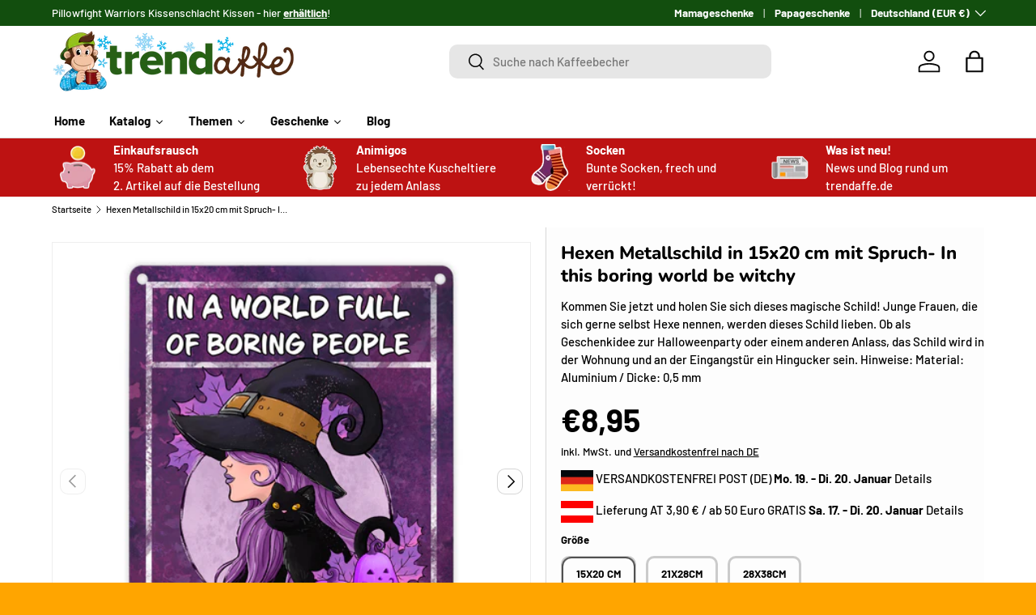

--- FILE ---
content_type: text/html; charset=utf-8
request_url: https://trendaffe.de/products/hexen-metallschild-in-15x20-cm-mit-spruch-in-this-boring-world-be-witchy
body_size: 57022
content:
<!doctype html>
<html class="no-js" lang="de" dir="ltr">
<head>
<script src="https://sapi.negate.io/script/Od33dL96f1xvm/jQFEu80A==?shop=16e17e-2.myshopify.com"></script>

  <script src="https://mein.clickskeks.at/app.js?apiKey=57be4f367e8578531ed4933331964a6f7d7c5b7ac02846e7&amp;domain=66814d3fb9846d329a656164" referrerpolicy="origin"></script><meta charset="utf-8">
<meta name="viewport" content="width=device-width,initial-scale=1">
<title>Hexen Metallschild: In this boring world be witchy! Kauf jetzt! &ndash; trendaffe.de</title><link rel="canonical" href="https://trendaffe.de/products/hexen-metallschild-in-15x20-cm-mit-spruch-in-this-boring-world-be-witchy"><link rel="icon" href="//trendaffe.de/cdn/shop/files/Browsericon_Trendaffe-Kopf.webp?crop=center&height=48&v=1691052307&width=48" type="image/webp">
  <link rel="apple-touch-icon" href="//trendaffe.de/cdn/shop/files/Browsericon_Trendaffe-Kopf.webp?crop=center&height=180&v=1691052307&width=180"><meta name="description" content="Holen Sie sich jetzt ein magisches Hexen Metallschild in 15x20 cm, um Ihre Wohnung in ein Hexenhaus zu verwandeln! Mit unserem einzigartigen Schild und dem witzigen Spruch &amp;quotIn a world full of boring people, be witchy&amp;quot sorgen Sie für eine magische Atmosphäre. Ideal als Geschenkidee zur Halloweenparty!"><meta property="og:site_name" content="trendaffe.de">
<meta property="og:url" content="https://trendaffe.de/products/hexen-metallschild-in-15x20-cm-mit-spruch-in-this-boring-world-be-witchy">
<meta property="og:title" content="Hexen Metallschild: In this boring world be witchy! Kauf jetzt!">
<meta property="og:type" content="product">
<meta property="og:description" content="Holen Sie sich jetzt ein magisches Hexen Metallschild in 15x20 cm, um Ihre Wohnung in ein Hexenhaus zu verwandeln! Mit unserem einzigartigen Schild und dem witzigen Spruch &amp;quotIn a world full of boring people, be witchy&amp;quot sorgen Sie für eine magische Atmosphäre. Ideal als Geschenkidee zur Halloweenparty!"><meta property="og:image" content="http://trendaffe.de/cdn/shop/products/68175-134_a.jpg?crop=center&height=1200&v=1689637012&width=1200">
  <meta property="og:image:secure_url" content="https://trendaffe.de/cdn/shop/products/68175-134_a.jpg?crop=center&height=1200&v=1689637012&width=1200">
  <meta property="og:image:width" content="1500">
  <meta property="og:image:height" content="1500"><meta property="og:price:amount" content="8,95">
  <meta property="og:price:currency" content="EUR"><meta name="twitter:card" content="summary_large_image">
<meta name="twitter:title" content="Hexen Metallschild: In this boring world be witchy! Kauf jetzt!">
<meta name="twitter:description" content="Holen Sie sich jetzt ein magisches Hexen Metallschild in 15x20 cm, um Ihre Wohnung in ein Hexenhaus zu verwandeln! Mit unserem einzigartigen Schild und dem witzigen Spruch &amp;quotIn a world full of boring people, be witchy&amp;quot sorgen Sie für eine magische Atmosphäre. Ideal als Geschenkidee zur Halloweenparty!">
<link rel="preload" href="//trendaffe.de/cdn/shop/t/51/assets/main.css?v=99047314504063462471744363521" as="style"><style data-shopify>
@font-face {
  font-family: Barlow;
  font-weight: 500;
  font-style: normal;
  font-display: swap;
  src: url("//trendaffe.de/cdn/fonts/barlow/barlow_n5.a193a1990790eba0cc5cca569d23799830e90f07.woff2") format("woff2"),
       url("//trendaffe.de/cdn/fonts/barlow/barlow_n5.ae31c82169b1dc0715609b8cc6a610b917808358.woff") format("woff");
}
@font-face {
  font-family: Barlow;
  font-weight: 700;
  font-style: normal;
  font-display: swap;
  src: url("//trendaffe.de/cdn/fonts/barlow/barlow_n7.691d1d11f150e857dcbc1c10ef03d825bc378d81.woff2") format("woff2"),
       url("//trendaffe.de/cdn/fonts/barlow/barlow_n7.4fdbb1cb7da0e2c2f88492243ffa2b4f91924840.woff") format("woff");
}
@font-face {
  font-family: Barlow;
  font-weight: 500;
  font-style: italic;
  font-display: swap;
  src: url("//trendaffe.de/cdn/fonts/barlow/barlow_i5.714d58286997b65cd479af615cfa9bb0a117a573.woff2") format("woff2"),
       url("//trendaffe.de/cdn/fonts/barlow/barlow_i5.0120f77e6447d3b5df4bbec8ad8c2d029d87fb21.woff") format("woff");
}
@font-face {
  font-family: Barlow;
  font-weight: 700;
  font-style: italic;
  font-display: swap;
  src: url("//trendaffe.de/cdn/fonts/barlow/barlow_i7.50e19d6cc2ba5146fa437a5a7443c76d5d730103.woff2") format("woff2"),
       url("//trendaffe.de/cdn/fonts/barlow/barlow_i7.47e9f98f1b094d912e6fd631cc3fe93d9f40964f.woff") format("woff");
}
@font-face {
  font-family: Nunito;
  font-weight: 800;
  font-style: normal;
  font-display: swap;
  src: url("//trendaffe.de/cdn/fonts/nunito/nunito_n8.a4faa34563722dcb4bd960ae538c49eb540a565f.woff2") format("woff2"),
       url("//trendaffe.de/cdn/fonts/nunito/nunito_n8.7b9b4d7a0ef879eb46735a0aecb391013c7f7aeb.woff") format("woff");
}
@font-face {
  font-family: Barlow;
  font-weight: 700;
  font-style: normal;
  font-display: swap;
  src: url("//trendaffe.de/cdn/fonts/barlow/barlow_n7.691d1d11f150e857dcbc1c10ef03d825bc378d81.woff2") format("woff2"),
       url("//trendaffe.de/cdn/fonts/barlow/barlow_n7.4fdbb1cb7da0e2c2f88492243ffa2b4f91924840.woff") format("woff");
}
:root {
      --bg-color: 253 253 253 / 1.0;
      --bg-color-og: 253 253 253 / 1.0;
      --heading-color: 0 0 0;
      --text-color: 0 0 0;
      --text-color-og: 0 0 0;
      --scrollbar-color: 0 0 0;
      --link-color: 0 0 0;
      --link-color-og: 0 0 0;
      --star-color: 255 215 55;--swatch-border-color-default: 202 202 202;
        --swatch-border-color-active: 127 127 127;
        --swatch-card-size: 24px;
        --swatch-variant-picker-size: 64px;--color-scheme-1-bg: 245 245 245 / 1.0;
      --color-scheme-1-grad: linear-gradient(46deg, rgba(245, 245, 245, 1) 13%, rgba(249, 249, 249, 1) 86%);
      --color-scheme-1-heading: 0 0 0;
      --color-scheme-1-text: 0 0 0;
      --color-scheme-1-btn-bg: 18 78 14;
      --color-scheme-1-btn-text: 255 255 255;
      --color-scheme-1-btn-bg-hover: 59 115 55;--color-scheme-2-bg: 0 0 0 / 1.0;
      --color-scheme-2-grad: ;
      --color-scheme-2-heading: 255 255 255;
      --color-scheme-2-text: 255 255 255;
      --color-scheme-2-btn-bg: 46 45 41;
      --color-scheme-2-btn-text: 255 255 255;
      --color-scheme-2-btn-bg-hover: 85 85 80;--color-scheme-3-bg: 189 18 18 / 1.0;
      --color-scheme-3-grad: ;
      --color-scheme-3-heading: 255 255 255;
      --color-scheme-3-text: 255 255 255;
      --color-scheme-3-btn-bg: 255 255 255;
      --color-scheme-3-btn-text: 189 18 18;
      --color-scheme-3-btn-bg-hover: 248 231 231;

      --drawer-bg-color: 255 255 255 / 1.0;
      --drawer-text-color: 0 0 0;

      --panel-bg-color: 231 231 231 / 1.0;
      --panel-heading-color: 0 0 0;
      --panel-text-color: 0 0 0;

      --in-stock-text-color: 13 164 74;
      --low-stock-text-color: 13 164 74;
      --very-low-stock-text-color: 13 164 74;
      --no-stock-text-color: 255 0 0;
      --no-stock-backordered-text-color: 119 119 119;

      --error-bg-color: 252 237 238;
      --error-text-color: 180 12 28;
      --success-bg-color: 232 246 234;
      --success-text-color: 44 126 63;
      --info-bg-color: 228 237 250;
      --info-text-color: 26 102 210;

      --heading-font-family: Nunito, sans-serif;
      --heading-font-style: normal;
      --heading-font-weight: 800;
      --heading-scale-start: 4;

      --navigation-font-family: Barlow, sans-serif;
      --navigation-font-style: normal;
      --navigation-font-weight: 700;--heading-text-transform: none;
--subheading-text-transform: none;
      --body-font-family: Barlow, sans-serif;
      --body-font-style: normal;
      --body-font-weight: 500;
      --body-font-size: 15;

      --section-gap: 48;
      --heading-gap: calc(8 * var(--space-unit));--grid-column-gap: 20px;--btn-bg-color: 18 78 14;
      --btn-bg-hover-color: 59 115 55;
      --btn-text-color: 255 255 255;
      --btn-bg-color-og: 18 78 14;
      --btn-text-color-og: 255 255 255;
      --btn-alt-bg-color: 255 255 255;
      --btn-alt-bg-alpha: 1.0;
      --btn-alt-text-color: 0 0 0;
      --btn-border-width: 3px;
      --btn-padding-y: 12px;

      
      --btn-border-radius: 10px;
      

      --btn-lg-border-radius: 50%;
      --btn-icon-border-radius: 50%;
      --input-with-btn-inner-radius: var(--btn-border-radius);
      --btn-text-transform: uppercase;

      --input-bg-color: 253 253 253 / 1.0;
      --input-text-color: 0 0 0;
      --input-border-width: 3px;
      --input-border-radius: 7px;
      --textarea-border-radius: 7px;
      --input-border-radius: 10px;
      --input-bg-color-diff-3: #f5f5f5;
      --input-bg-color-diff-6: #eeeeee;

      --modal-border-radius: 0px;
      --modal-overlay-color: 0 0 0;
      --modal-overlay-opacity: 0.4;
      --drawer-border-radius: 0px;
      --overlay-border-radius: 0px;

      --custom-label-bg-color: 129 244 225;
      --custom-label-text-color: 7 7 7;--sale-label-bg-color: 227 43 43;
      --sale-label-text-color: 255 255 255;--sold-out-label-bg-color: 46 46 46;
      --sold-out-label-text-color: 255 255 255;--new-label-bg-color: 26 102 210;
      --new-label-text-color: 255 255 255;--preorder-label-bg-color: 86 203 249;
      --preorder-label-text-color: 0 0 0;

      --collection-label-color: 0 126 18;

      --page-width: 1500px;
      --gutter-sm: 20px;
      --gutter-md: 32px;
      --gutter-lg: 64px;

      --payment-terms-bg-color: #fdfdfd;

      --coll-card-bg-color: #ffffff;
      --coll-card-border-color: #f4f4f4;

      --card-highlight-bg-color: #F9F9F9;
      --card-highlight-text-color: 85 85 85;
      --card-highlight-border-color: #E1E1E1;--card-bg-color: #f5f5f5;
      --card-text-color: 7 7 7;
      --card-border-color: #ffffff;
        
          --aos-animate-duration: 1s;
        

        
          --aos-min-width: 0;
        
      

      --reading-width: 48em;
    }

    @media (max-width: 769px) {
      :root {
        --reading-width: 36em;
      }
    }
  </style><link rel="stylesheet" href="//trendaffe.de/cdn/shop/t/51/assets/main.css?v=99047314504063462471744363521">
  <script src="//trendaffe.de/cdn/shop/t/51/assets/main.js?v=100213628668160008241744363521" defer="defer"></script><link rel="preload" href="//trendaffe.de/cdn/fonts/barlow/barlow_n5.a193a1990790eba0cc5cca569d23799830e90f07.woff2" as="font" type="font/woff2" crossorigin fetchpriority="high"><link rel="preload" href="//trendaffe.de/cdn/fonts/nunito/nunito_n8.a4faa34563722dcb4bd960ae538c49eb540a565f.woff2" as="font" type="font/woff2" crossorigin fetchpriority="high"><script>window.performance && window.performance.mark && window.performance.mark('shopify.content_for_header.start');</script><meta name="google-site-verification" content="7A79ifGbNTRvDTMhvXbVBEjMkfYB1SiZNzI-nlOZbUo">
<meta id="shopify-digital-wallet" name="shopify-digital-wallet" content="/75481416019/digital_wallets/dialog">
<meta name="shopify-checkout-api-token" content="7be360369cd20bf05bce4c4a069fecd9">
<meta id="in-context-paypal-metadata" data-shop-id="75481416019" data-venmo-supported="false" data-environment="production" data-locale="de_DE" data-paypal-v4="true" data-currency="EUR">
<link rel="alternate" type="application/json+oembed" href="https://trendaffe.de/products/hexen-metallschild-in-15x20-cm-mit-spruch-in-this-boring-world-be-witchy.oembed">
<script async="async" src="/checkouts/internal/preloads.js?locale=de-DE"></script>
<link rel="preconnect" href="https://shop.app" crossorigin="anonymous">
<script async="async" src="https://shop.app/checkouts/internal/preloads.js?locale=de-DE&shop_id=75481416019" crossorigin="anonymous"></script>
<script id="apple-pay-shop-capabilities" type="application/json">{"shopId":75481416019,"countryCode":"DE","currencyCode":"EUR","merchantCapabilities":["supports3DS"],"merchantId":"gid:\/\/shopify\/Shop\/75481416019","merchantName":"trendaffe.de","requiredBillingContactFields":["postalAddress","email"],"requiredShippingContactFields":["postalAddress","email"],"shippingType":"shipping","supportedNetworks":["visa","maestro","masterCard"],"total":{"type":"pending","label":"trendaffe.de","amount":"1.00"},"shopifyPaymentsEnabled":true,"supportsSubscriptions":true}</script>
<script id="shopify-features" type="application/json">{"accessToken":"7be360369cd20bf05bce4c4a069fecd9","betas":["rich-media-storefront-analytics"],"domain":"trendaffe.de","predictiveSearch":true,"shopId":75481416019,"locale":"de"}</script>
<script>var Shopify = Shopify || {};
Shopify.shop = "16e17e-2.myshopify.com";
Shopify.locale = "de";
Shopify.currency = {"active":"EUR","rate":"1.0"};
Shopify.country = "DE";
Shopify.theme = {"name":"Enterprise 1.6. V5","id":180706246995,"schema_name":"Enterprise","schema_version":"1.6.0","theme_store_id":1657,"role":"main"};
Shopify.theme.handle = "null";
Shopify.theme.style = {"id":null,"handle":null};
Shopify.cdnHost = "trendaffe.de/cdn";
Shopify.routes = Shopify.routes || {};
Shopify.routes.root = "/";</script>
<script type="module">!function(o){(o.Shopify=o.Shopify||{}).modules=!0}(window);</script>
<script>!function(o){function n(){var o=[];function n(){o.push(Array.prototype.slice.apply(arguments))}return n.q=o,n}var t=o.Shopify=o.Shopify||{};t.loadFeatures=n(),t.autoloadFeatures=n()}(window);</script>
<script>
  window.ShopifyPay = window.ShopifyPay || {};
  window.ShopifyPay.apiHost = "shop.app\/pay";
  window.ShopifyPay.redirectState = null;
</script>
<script id="shop-js-analytics" type="application/json">{"pageType":"product"}</script>
<script defer="defer" async type="module" src="//trendaffe.de/cdn/shopifycloud/shop-js/modules/v2/client.init-shop-cart-sync_D96QZrIF.de.esm.js"></script>
<script defer="defer" async type="module" src="//trendaffe.de/cdn/shopifycloud/shop-js/modules/v2/chunk.common_SV6uigsF.esm.js"></script>
<script type="module">
  await import("//trendaffe.de/cdn/shopifycloud/shop-js/modules/v2/client.init-shop-cart-sync_D96QZrIF.de.esm.js");
await import("//trendaffe.de/cdn/shopifycloud/shop-js/modules/v2/chunk.common_SV6uigsF.esm.js");

  window.Shopify.SignInWithShop?.initShopCartSync?.({"fedCMEnabled":true,"windoidEnabled":true});

</script>
<script>
  window.Shopify = window.Shopify || {};
  if (!window.Shopify.featureAssets) window.Shopify.featureAssets = {};
  window.Shopify.featureAssets['shop-js'] = {"shop-cart-sync":["modules/v2/client.shop-cart-sync_D9v5EJ5H.de.esm.js","modules/v2/chunk.common_SV6uigsF.esm.js"],"init-fed-cm":["modules/v2/client.init-fed-cm_DlbV7VrN.de.esm.js","modules/v2/chunk.common_SV6uigsF.esm.js"],"shop-button":["modules/v2/client.shop-button_7yN-YEo8.de.esm.js","modules/v2/chunk.common_SV6uigsF.esm.js"],"shop-cash-offers":["modules/v2/client.shop-cash-offers_CZ39C1VE.de.esm.js","modules/v2/chunk.common_SV6uigsF.esm.js","modules/v2/chunk.modal_CqlMJe-n.esm.js"],"init-windoid":["modules/v2/client.init-windoid_CPAVU_59.de.esm.js","modules/v2/chunk.common_SV6uigsF.esm.js"],"init-shop-email-lookup-coordinator":["modules/v2/client.init-shop-email-lookup-coordinator_BE78sutm.de.esm.js","modules/v2/chunk.common_SV6uigsF.esm.js"],"shop-toast-manager":["modules/v2/client.shop-toast-manager_Dc8Kqo2D.de.esm.js","modules/v2/chunk.common_SV6uigsF.esm.js"],"shop-login-button":["modules/v2/client.shop-login-button_CdH6DD4B.de.esm.js","modules/v2/chunk.common_SV6uigsF.esm.js","modules/v2/chunk.modal_CqlMJe-n.esm.js"],"avatar":["modules/v2/client.avatar_BTnouDA3.de.esm.js"],"pay-button":["modules/v2/client.pay-button_BaMaWndh.de.esm.js","modules/v2/chunk.common_SV6uigsF.esm.js"],"init-shop-cart-sync":["modules/v2/client.init-shop-cart-sync_D96QZrIF.de.esm.js","modules/v2/chunk.common_SV6uigsF.esm.js"],"init-customer-accounts":["modules/v2/client.init-customer-accounts_DPOSv1Vm.de.esm.js","modules/v2/client.shop-login-button_CdH6DD4B.de.esm.js","modules/v2/chunk.common_SV6uigsF.esm.js","modules/v2/chunk.modal_CqlMJe-n.esm.js"],"init-shop-for-new-customer-accounts":["modules/v2/client.init-shop-for-new-customer-accounts_CQXgmjbo.de.esm.js","modules/v2/client.shop-login-button_CdH6DD4B.de.esm.js","modules/v2/chunk.common_SV6uigsF.esm.js","modules/v2/chunk.modal_CqlMJe-n.esm.js"],"init-customer-accounts-sign-up":["modules/v2/client.init-customer-accounts-sign-up_BxD8dlgd.de.esm.js","modules/v2/client.shop-login-button_CdH6DD4B.de.esm.js","modules/v2/chunk.common_SV6uigsF.esm.js","modules/v2/chunk.modal_CqlMJe-n.esm.js"],"checkout-modal":["modules/v2/client.checkout-modal_CKh-sfKU.de.esm.js","modules/v2/chunk.common_SV6uigsF.esm.js","modules/v2/chunk.modal_CqlMJe-n.esm.js"],"shop-follow-button":["modules/v2/client.shop-follow-button_CTvrvDxo.de.esm.js","modules/v2/chunk.common_SV6uigsF.esm.js","modules/v2/chunk.modal_CqlMJe-n.esm.js"],"lead-capture":["modules/v2/client.lead-capture_CuieyBjh.de.esm.js","modules/v2/chunk.common_SV6uigsF.esm.js","modules/v2/chunk.modal_CqlMJe-n.esm.js"],"shop-login":["modules/v2/client.shop-login_D_5Nijtq.de.esm.js","modules/v2/chunk.common_SV6uigsF.esm.js","modules/v2/chunk.modal_CqlMJe-n.esm.js"],"payment-terms":["modules/v2/client.payment-terms_B0kyqrWX.de.esm.js","modules/v2/chunk.common_SV6uigsF.esm.js","modules/v2/chunk.modal_CqlMJe-n.esm.js"]};
</script>
<script id="__st">var __st={"a":75481416019,"offset":3600,"reqid":"f6fe52d3-a9e8-4639-a4c2-badfdc8f86a0-1768371282","pageurl":"trendaffe.de\/products\/hexen-metallschild-in-15x20-cm-mit-spruch-in-this-boring-world-be-witchy","u":"cb584300bd23","p":"product","rtyp":"product","rid":8475080655187};</script>
<script>window.ShopifyPaypalV4VisibilityTracking = true;</script>
<script id="captcha-bootstrap">!function(){'use strict';const t='contact',e='account',n='new_comment',o=[[t,t],['blogs',n],['comments',n],[t,'customer']],c=[[e,'customer_login'],[e,'guest_login'],[e,'recover_customer_password'],[e,'create_customer']],r=t=>t.map((([t,e])=>`form[action*='/${t}']:not([data-nocaptcha='true']) input[name='form_type'][value='${e}']`)).join(','),a=t=>()=>t?[...document.querySelectorAll(t)].map((t=>t.form)):[];function s(){const t=[...o],e=r(t);return a(e)}const i='password',u='form_key',d=['recaptcha-v3-token','g-recaptcha-response','h-captcha-response',i],f=()=>{try{return window.sessionStorage}catch{return}},m='__shopify_v',_=t=>t.elements[u];function p(t,e,n=!1){try{const o=window.sessionStorage,c=JSON.parse(o.getItem(e)),{data:r}=function(t){const{data:e,action:n}=t;return t[m]||n?{data:e,action:n}:{data:t,action:n}}(c);for(const[e,n]of Object.entries(r))t.elements[e]&&(t.elements[e].value=n);n&&o.removeItem(e)}catch(o){console.error('form repopulation failed',{error:o})}}const l='form_type',E='cptcha';function T(t){t.dataset[E]=!0}const w=window,h=w.document,L='Shopify',v='ce_forms',y='captcha';let A=!1;((t,e)=>{const n=(g='f06e6c50-85a8-45c8-87d0-21a2b65856fe',I='https://cdn.shopify.com/shopifycloud/storefront-forms-hcaptcha/ce_storefront_forms_captcha_hcaptcha.v1.5.2.iife.js',D={infoText:'Durch hCaptcha geschützt',privacyText:'Datenschutz',termsText:'Allgemeine Geschäftsbedingungen'},(t,e,n)=>{const o=w[L][v],c=o.bindForm;if(c)return c(t,g,e,D).then(n);var r;o.q.push([[t,g,e,D],n]),r=I,A||(h.body.append(Object.assign(h.createElement('script'),{id:'captcha-provider',async:!0,src:r})),A=!0)});var g,I,D;w[L]=w[L]||{},w[L][v]=w[L][v]||{},w[L][v].q=[],w[L][y]=w[L][y]||{},w[L][y].protect=function(t,e){n(t,void 0,e),T(t)},Object.freeze(w[L][y]),function(t,e,n,w,h,L){const[v,y,A,g]=function(t,e,n){const i=e?o:[],u=t?c:[],d=[...i,...u],f=r(d),m=r(i),_=r(d.filter((([t,e])=>n.includes(e))));return[a(f),a(m),a(_),s()]}(w,h,L),I=t=>{const e=t.target;return e instanceof HTMLFormElement?e:e&&e.form},D=t=>v().includes(t);t.addEventListener('submit',(t=>{const e=I(t);if(!e)return;const n=D(e)&&!e.dataset.hcaptchaBound&&!e.dataset.recaptchaBound,o=_(e),c=g().includes(e)&&(!o||!o.value);(n||c)&&t.preventDefault(),c&&!n&&(function(t){try{if(!f())return;!function(t){const e=f();if(!e)return;const n=_(t);if(!n)return;const o=n.value;o&&e.removeItem(o)}(t);const e=Array.from(Array(32),(()=>Math.random().toString(36)[2])).join('');!function(t,e){_(t)||t.append(Object.assign(document.createElement('input'),{type:'hidden',name:u})),t.elements[u].value=e}(t,e),function(t,e){const n=f();if(!n)return;const o=[...t.querySelectorAll(`input[type='${i}']`)].map((({name:t})=>t)),c=[...d,...o],r={};for(const[a,s]of new FormData(t).entries())c.includes(a)||(r[a]=s);n.setItem(e,JSON.stringify({[m]:1,action:t.action,data:r}))}(t,e)}catch(e){console.error('failed to persist form',e)}}(e),e.submit())}));const S=(t,e)=>{t&&!t.dataset[E]&&(n(t,e.some((e=>e===t))),T(t))};for(const o of['focusin','change'])t.addEventListener(o,(t=>{const e=I(t);D(e)&&S(e,y())}));const B=e.get('form_key'),M=e.get(l),P=B&&M;t.addEventListener('DOMContentLoaded',(()=>{const t=y();if(P)for(const e of t)e.elements[l].value===M&&p(e,B);[...new Set([...A(),...v().filter((t=>'true'===t.dataset.shopifyCaptcha))])].forEach((e=>S(e,t)))}))}(h,new URLSearchParams(w.location.search),n,t,e,['guest_login'])})(!0,!0)}();</script>
<script integrity="sha256-4kQ18oKyAcykRKYeNunJcIwy7WH5gtpwJnB7kiuLZ1E=" data-source-attribution="shopify.loadfeatures" defer="defer" src="//trendaffe.de/cdn/shopifycloud/storefront/assets/storefront/load_feature-a0a9edcb.js" crossorigin="anonymous"></script>
<script crossorigin="anonymous" defer="defer" src="//trendaffe.de/cdn/shopifycloud/storefront/assets/shopify_pay/storefront-65b4c6d7.js?v=20250812"></script>
<script data-source-attribution="shopify.dynamic_checkout.dynamic.init">var Shopify=Shopify||{};Shopify.PaymentButton=Shopify.PaymentButton||{isStorefrontPortableWallets:!0,init:function(){window.Shopify.PaymentButton.init=function(){};var t=document.createElement("script");t.src="https://trendaffe.de/cdn/shopifycloud/portable-wallets/latest/portable-wallets.de.js",t.type="module",document.head.appendChild(t)}};
</script>
<script data-source-attribution="shopify.dynamic_checkout.buyer_consent">
  function portableWalletsHideBuyerConsent(e){var t=document.getElementById("shopify-buyer-consent"),n=document.getElementById("shopify-subscription-policy-button");t&&n&&(t.classList.add("hidden"),t.setAttribute("aria-hidden","true"),n.removeEventListener("click",e))}function portableWalletsShowBuyerConsent(e){var t=document.getElementById("shopify-buyer-consent"),n=document.getElementById("shopify-subscription-policy-button");t&&n&&(t.classList.remove("hidden"),t.removeAttribute("aria-hidden"),n.addEventListener("click",e))}window.Shopify?.PaymentButton&&(window.Shopify.PaymentButton.hideBuyerConsent=portableWalletsHideBuyerConsent,window.Shopify.PaymentButton.showBuyerConsent=portableWalletsShowBuyerConsent);
</script>
<script data-source-attribution="shopify.dynamic_checkout.cart.bootstrap">document.addEventListener("DOMContentLoaded",(function(){function t(){return document.querySelector("shopify-accelerated-checkout-cart, shopify-accelerated-checkout")}if(t())Shopify.PaymentButton.init();else{new MutationObserver((function(e,n){t()&&(Shopify.PaymentButton.init(),n.disconnect())})).observe(document.body,{childList:!0,subtree:!0})}}));
</script>
<link id="shopify-accelerated-checkout-styles" rel="stylesheet" media="screen" href="https://trendaffe.de/cdn/shopifycloud/portable-wallets/latest/accelerated-checkout-backwards-compat.css" crossorigin="anonymous">
<style id="shopify-accelerated-checkout-cart">
        #shopify-buyer-consent {
  margin-top: 1em;
  display: inline-block;
  width: 100%;
}

#shopify-buyer-consent.hidden {
  display: none;
}

#shopify-subscription-policy-button {
  background: none;
  border: none;
  padding: 0;
  text-decoration: underline;
  font-size: inherit;
  cursor: pointer;
}

#shopify-subscription-policy-button::before {
  box-shadow: none;
}

      </style>
<script id="sections-script" data-sections="header,footer" defer="defer" src="//trendaffe.de/cdn/shop/t/51/compiled_assets/scripts.js?2962"></script>
<script>window.performance && window.performance.mark && window.performance.mark('shopify.content_for_header.end');</script>

    <script src="//trendaffe.de/cdn/shop/t/51/assets/animate-on-scroll.js?v=15249566486942820451744363521" defer="defer"></script>
    <link rel="stylesheet" href="//trendaffe.de/cdn/shop/t/51/assets/animate-on-scroll.css?v=116194678796051782541744363521">
  

  <script>document.documentElement.className = document.documentElement.className.replace('no-js', 'js');</script><!-- CC Custom Head Start --><!-- CC Custom Head End --><!-- BEGIN app block: shopify://apps/dr-stacked-discounts/blocks/instant-load/f428e1ae-8a34-4767-8189-f8339f3ab12b --><!-- For self-installation -->
<script>(() => {const installerKey = 'docapp-discount-auto-install'; const urlParams = new URLSearchParams(window.location.search); if (urlParams.get(installerKey)) {window.sessionStorage.setItem(installerKey, JSON.stringify({integrationId: urlParams.get('docapp-integration-id'), divClass: urlParams.get('docapp-install-class'), check: urlParams.get('docapp-check')}));}})();</script>
<script>(() => {const previewKey = 'docapp-discount-test'; const urlParams = new URLSearchParams(window.location.search); if (urlParams.get(previewKey)) {window.sessionStorage.setItem(previewKey, JSON.stringify({active: true, integrationId: urlParams.get('docapp-discount-inst-test')}));}})();</script>
<script>window.discountOnCartProAppBlock = true;</script>

<!-- App speed-up -->
<script id="docapp-discount-speedup">
    (() => { if (window.discountOnCartProAppLoaded) return; let script = document.createElement('script'); script.src = "https://d9fvwtvqz2fm1.cloudfront.net/shop/js/discount-on-cart-pro.min.js?shop=16e17e-2.myshopify.com"; document.getElementById('docapp-discount-speedup').after(script); })();
</script>


<!-- END app block --><!-- BEGIN app block: shopify://apps/blockify-fraud-filter/blocks/app_embed/2e3e0ba5-0e70-447a-9ec5-3bf76b5ef12e --> 
 
 
    <script>
        window.blockifyShopIdentifier = "16e17e-2.myshopify.com";
        window.ipBlockerMetafields = "{\"showOverlayByPass\":false,\"disableSpyExtensions\":false,\"blockUnknownBots\":false,\"activeApp\":false,\"blockByMetafield\":false,\"visitorAnalytic\":true,\"showWatermark\":true}";
        window.blockifyRules = null;
        window.ipblockerBlockTemplate = "{\"customCss\":\"#blockify---container{--bg-blockify: #fff;position:relative}#blockify---container::after{content:'';position:absolute;inset:0;background-repeat:no-repeat !important;background-size:cover !important;background:var(--bg-blockify);z-index:0}#blockify---container #blockify---container__inner{display:flex;flex-direction:column;align-items:center;position:relative;z-index:1}#blockify---container #blockify---container__inner #blockify-block-content{display:flex;flex-direction:column;align-items:center;text-align:center}#blockify---container #blockify---container__inner #blockify-block-content #blockify-block-superTitle{display:none !important}#blockify---container #blockify---container__inner #blockify-block-content #blockify-block-title{font-size:313%;font-weight:bold;margin-top:1em}@media only screen and (min-width: 768px) and (max-width: 1199px){#blockify---container #blockify---container__inner #blockify-block-content #blockify-block-title{font-size:188%}}@media only screen and (max-width: 767px){#blockify---container #blockify---container__inner #blockify-block-content #blockify-block-title{font-size:107%}}#blockify---container #blockify---container__inner #blockify-block-content #blockify-block-description{font-size:125%;margin:1.5em;line-height:1.5}@media only screen and (min-width: 768px) and (max-width: 1199px){#blockify---container #blockify---container__inner #blockify-block-content #blockify-block-description{font-size:88%}}@media only screen and (max-width: 767px){#blockify---container #blockify---container__inner #blockify-block-content #blockify-block-description{font-size:107%}}#blockify---container #blockify---container__inner #blockify-block-content #blockify-block-description #blockify-block-text-blink{display:none !important}#blockify---container #blockify---container__inner #blockify-logo-block-image{position:relative;width:400px;height:auto;max-height:300px}@media only screen and (max-width: 767px){#blockify---container #blockify---container__inner #blockify-logo-block-image{width:200px}}#blockify---container #blockify---container__inner #blockify-logo-block-image::before{content:'';display:block;padding-bottom:56.2%}#blockify---container #blockify---container__inner #blockify-logo-block-image img{position:absolute;top:0;left:0;width:100%;height:100%;object-fit:contain}\\n\",\"logoImage\":{\"active\":true,\"value\":\"https:\/\/fraud.blockifyapp.com\/s\/api\/public\/assets\/default-thumbnail.png\",\"altText\":\"Red octagonal stop sign with a black hand symbol in the center, indicating a warning or prohibition\"},\"superTitle\":{\"active\":false,\"text\":\"403\",\"color\":\"#899df1\"},\"title\":{\"active\":true,\"text\":\"Access Denied\",\"color\":\"#000\"},\"description\":{\"active\":true,\"text\":\"The site owner may have set restrictions that prevent you from accessing the site. Please contact the site owner for access.\",\"color\":\"#000\"},\"background\":{\"active\":true,\"value\":\"#fff\",\"type\":\"1\",\"colorFrom\":null,\"colorTo\":null}}";

        
            window.blockifyProductCollections = [606046880083,606936695123,605367501139,606047273299,605554147667,605389816147,606047174995,605389652307,606021222739,606021189971,605549068627,605377102163,605549003091,605554114899,605796008275,605389848915,605389619539,605549035859,605389291859,605377003859];
        
    </script>
<link href="https://cdn.shopify.com/extensions/019b9b7e-36dd-73ae-a3bd-cf68ffb2a541/blockify-shopify-284/assets/blockify-embed.min.js" as="script" type="text/javascript" rel="preload"><link href="https://cdn.shopify.com/extensions/019b9b7e-36dd-73ae-a3bd-cf68ffb2a541/blockify-shopify-284/assets/prevent-bypass-script.min.js" as="script" type="text/javascript" rel="preload">
<script type="text/javascript">
    window.blockifyBaseUrl = 'https://fraud.blockifyapp.com/s/api';
    window.blockifyPublicUrl = 'https://fraud.blockifyapp.com/s/api/public';
    window.bucketUrl = 'https://storage.synctrack.io/megamind-fraud';
    window.storefrontApiUrl  = 'https://fraud.blockifyapp.com/p/api';
</script>
<script type="text/javascript">
  window.blockifyChecking = true;
</script>
<script id="blockifyScriptByPass" type="text/javascript" src=https://cdn.shopify.com/extensions/019b9b7e-36dd-73ae-a3bd-cf68ffb2a541/blockify-shopify-284/assets/prevent-bypass-script.min.js async></script>
<script id="blockifyScriptTag" type="text/javascript" src=https://cdn.shopify.com/extensions/019b9b7e-36dd-73ae-a3bd-cf68ffb2a541/blockify-shopify-284/assets/blockify-embed.min.js async></script>


<!-- END app block --><!-- BEGIN app block: shopify://apps/nabu-for-google-pixel/blocks/script-block/1bff1da5-e804-4d5d-ad9c-7c3540bdf531 --><script async src="https://storage.googleapis.com/adnabu-shopify/app-embed-block/adwords-pixel/16e17e-2.myshopify.com.min.js"></script>

<!-- END app block --><link href="https://monorail-edge.shopifysvc.com" rel="dns-prefetch">
<script>(function(){if ("sendBeacon" in navigator && "performance" in window) {try {var session_token_from_headers = performance.getEntriesByType('navigation')[0].serverTiming.find(x => x.name == '_s').description;} catch {var session_token_from_headers = undefined;}var session_cookie_matches = document.cookie.match(/_shopify_s=([^;]*)/);var session_token_from_cookie = session_cookie_matches && session_cookie_matches.length === 2 ? session_cookie_matches[1] : "";var session_token = session_token_from_headers || session_token_from_cookie || "";function handle_abandonment_event(e) {var entries = performance.getEntries().filter(function(entry) {return /monorail-edge.shopifysvc.com/.test(entry.name);});if (!window.abandonment_tracked && entries.length === 0) {window.abandonment_tracked = true;var currentMs = Date.now();var navigation_start = performance.timing.navigationStart;var payload = {shop_id: 75481416019,url: window.location.href,navigation_start,duration: currentMs - navigation_start,session_token,page_type: "product"};window.navigator.sendBeacon("https://monorail-edge.shopifysvc.com/v1/produce", JSON.stringify({schema_id: "online_store_buyer_site_abandonment/1.1",payload: payload,metadata: {event_created_at_ms: currentMs,event_sent_at_ms: currentMs}}));}}window.addEventListener('pagehide', handle_abandonment_event);}}());</script>
<script id="web-pixels-manager-setup">(function e(e,d,r,n,o){if(void 0===o&&(o={}),!Boolean(null===(a=null===(i=window.Shopify)||void 0===i?void 0:i.analytics)||void 0===a?void 0:a.replayQueue)){var i,a;window.Shopify=window.Shopify||{};var t=window.Shopify;t.analytics=t.analytics||{};var s=t.analytics;s.replayQueue=[],s.publish=function(e,d,r){return s.replayQueue.push([e,d,r]),!0};try{self.performance.mark("wpm:start")}catch(e){}var l=function(){var e={modern:/Edge?\/(1{2}[4-9]|1[2-9]\d|[2-9]\d{2}|\d{4,})\.\d+(\.\d+|)|Firefox\/(1{2}[4-9]|1[2-9]\d|[2-9]\d{2}|\d{4,})\.\d+(\.\d+|)|Chrom(ium|e)\/(9{2}|\d{3,})\.\d+(\.\d+|)|(Maci|X1{2}).+ Version\/(15\.\d+|(1[6-9]|[2-9]\d|\d{3,})\.\d+)([,.]\d+|)( \(\w+\)|)( Mobile\/\w+|) Safari\/|Chrome.+OPR\/(9{2}|\d{3,})\.\d+\.\d+|(CPU[ +]OS|iPhone[ +]OS|CPU[ +]iPhone|CPU IPhone OS|CPU iPad OS)[ +]+(15[._]\d+|(1[6-9]|[2-9]\d|\d{3,})[._]\d+)([._]\d+|)|Android:?[ /-](13[3-9]|1[4-9]\d|[2-9]\d{2}|\d{4,})(\.\d+|)(\.\d+|)|Android.+Firefox\/(13[5-9]|1[4-9]\d|[2-9]\d{2}|\d{4,})\.\d+(\.\d+|)|Android.+Chrom(ium|e)\/(13[3-9]|1[4-9]\d|[2-9]\d{2}|\d{4,})\.\d+(\.\d+|)|SamsungBrowser\/([2-9]\d|\d{3,})\.\d+/,legacy:/Edge?\/(1[6-9]|[2-9]\d|\d{3,})\.\d+(\.\d+|)|Firefox\/(5[4-9]|[6-9]\d|\d{3,})\.\d+(\.\d+|)|Chrom(ium|e)\/(5[1-9]|[6-9]\d|\d{3,})\.\d+(\.\d+|)([\d.]+$|.*Safari\/(?![\d.]+ Edge\/[\d.]+$))|(Maci|X1{2}).+ Version\/(10\.\d+|(1[1-9]|[2-9]\d|\d{3,})\.\d+)([,.]\d+|)( \(\w+\)|)( Mobile\/\w+|) Safari\/|Chrome.+OPR\/(3[89]|[4-9]\d|\d{3,})\.\d+\.\d+|(CPU[ +]OS|iPhone[ +]OS|CPU[ +]iPhone|CPU IPhone OS|CPU iPad OS)[ +]+(10[._]\d+|(1[1-9]|[2-9]\d|\d{3,})[._]\d+)([._]\d+|)|Android:?[ /-](13[3-9]|1[4-9]\d|[2-9]\d{2}|\d{4,})(\.\d+|)(\.\d+|)|Mobile Safari.+OPR\/([89]\d|\d{3,})\.\d+\.\d+|Android.+Firefox\/(13[5-9]|1[4-9]\d|[2-9]\d{2}|\d{4,})\.\d+(\.\d+|)|Android.+Chrom(ium|e)\/(13[3-9]|1[4-9]\d|[2-9]\d{2}|\d{4,})\.\d+(\.\d+|)|Android.+(UC? ?Browser|UCWEB|U3)[ /]?(15\.([5-9]|\d{2,})|(1[6-9]|[2-9]\d|\d{3,})\.\d+)\.\d+|SamsungBrowser\/(5\.\d+|([6-9]|\d{2,})\.\d+)|Android.+MQ{2}Browser\/(14(\.(9|\d{2,})|)|(1[5-9]|[2-9]\d|\d{3,})(\.\d+|))(\.\d+|)|K[Aa][Ii]OS\/(3\.\d+|([4-9]|\d{2,})\.\d+)(\.\d+|)/},d=e.modern,r=e.legacy,n=navigator.userAgent;return n.match(d)?"modern":n.match(r)?"legacy":"unknown"}(),u="modern"===l?"modern":"legacy",c=(null!=n?n:{modern:"",legacy:""})[u],f=function(e){return[e.baseUrl,"/wpm","/b",e.hashVersion,"modern"===e.buildTarget?"m":"l",".js"].join("")}({baseUrl:d,hashVersion:r,buildTarget:u}),m=function(e){var d=e.version,r=e.bundleTarget,n=e.surface,o=e.pageUrl,i=e.monorailEndpoint;return{emit:function(e){var a=e.status,t=e.errorMsg,s=(new Date).getTime(),l=JSON.stringify({metadata:{event_sent_at_ms:s},events:[{schema_id:"web_pixels_manager_load/3.1",payload:{version:d,bundle_target:r,page_url:o,status:a,surface:n,error_msg:t},metadata:{event_created_at_ms:s}}]});if(!i)return console&&console.warn&&console.warn("[Web Pixels Manager] No Monorail endpoint provided, skipping logging."),!1;try{return self.navigator.sendBeacon.bind(self.navigator)(i,l)}catch(e){}var u=new XMLHttpRequest;try{return u.open("POST",i,!0),u.setRequestHeader("Content-Type","text/plain"),u.send(l),!0}catch(e){return console&&console.warn&&console.warn("[Web Pixels Manager] Got an unhandled error while logging to Monorail."),!1}}}}({version:r,bundleTarget:l,surface:e.surface,pageUrl:self.location.href,monorailEndpoint:e.monorailEndpoint});try{o.browserTarget=l,function(e){var d=e.src,r=e.async,n=void 0===r||r,o=e.onload,i=e.onerror,a=e.sri,t=e.scriptDataAttributes,s=void 0===t?{}:t,l=document.createElement("script"),u=document.querySelector("head"),c=document.querySelector("body");if(l.async=n,l.src=d,a&&(l.integrity=a,l.crossOrigin="anonymous"),s)for(var f in s)if(Object.prototype.hasOwnProperty.call(s,f))try{l.dataset[f]=s[f]}catch(e){}if(o&&l.addEventListener("load",o),i&&l.addEventListener("error",i),u)u.appendChild(l);else{if(!c)throw new Error("Did not find a head or body element to append the script");c.appendChild(l)}}({src:f,async:!0,onload:function(){if(!function(){var e,d;return Boolean(null===(d=null===(e=window.Shopify)||void 0===e?void 0:e.analytics)||void 0===d?void 0:d.initialized)}()){var d=window.webPixelsManager.init(e)||void 0;if(d){var r=window.Shopify.analytics;r.replayQueue.forEach((function(e){var r=e[0],n=e[1],o=e[2];d.publishCustomEvent(r,n,o)})),r.replayQueue=[],r.publish=d.publishCustomEvent,r.visitor=d.visitor,r.initialized=!0}}},onerror:function(){return m.emit({status:"failed",errorMsg:"".concat(f," has failed to load")})},sri:function(e){var d=/^sha384-[A-Za-z0-9+/=]+$/;return"string"==typeof e&&d.test(e)}(c)?c:"",scriptDataAttributes:o}),m.emit({status:"loading"})}catch(e){m.emit({status:"failed",errorMsg:(null==e?void 0:e.message)||"Unknown error"})}}})({shopId: 75481416019,storefrontBaseUrl: "https://trendaffe.de",extensionsBaseUrl: "https://extensions.shopifycdn.com/cdn/shopifycloud/web-pixels-manager",monorailEndpoint: "https://monorail-edge.shopifysvc.com/unstable/produce_batch",surface: "storefront-renderer",enabledBetaFlags: ["2dca8a86","a0d5f9d2"],webPixelsConfigList: [{"id":"1332248915","configuration":"{\"accountID\":\"1234\"}","eventPayloadVersion":"v1","runtimeContext":"STRICT","scriptVersion":"cc48da08b7b2a508fd870862c215ce5b","type":"APP","apiClientId":4659545,"privacyPurposes":["PREFERENCES"],"dataSharingAdjustments":{"protectedCustomerApprovalScopes":["read_customer_personal_data"]}},{"id":"124944723","eventPayloadVersion":"1","runtimeContext":"LAX","scriptVersion":"1","type":"CUSTOM","privacyPurposes":["ANALYTICS","MARKETING"],"name":"Nabu Google Pixel Kauf"},{"id":"shopify-app-pixel","configuration":"{}","eventPayloadVersion":"v1","runtimeContext":"STRICT","scriptVersion":"0450","apiClientId":"shopify-pixel","type":"APP","privacyPurposes":["ANALYTICS","MARKETING"]},{"id":"shopify-custom-pixel","eventPayloadVersion":"v1","runtimeContext":"LAX","scriptVersion":"0450","apiClientId":"shopify-pixel","type":"CUSTOM","privacyPurposes":["ANALYTICS","MARKETING"]}],isMerchantRequest: false,initData: {"shop":{"name":"trendaffe.de","paymentSettings":{"currencyCode":"EUR"},"myshopifyDomain":"16e17e-2.myshopify.com","countryCode":"DE","storefrontUrl":"https:\/\/trendaffe.de"},"customer":null,"cart":null,"checkout":null,"productVariants":[{"price":{"amount":8.95,"currencyCode":"EUR"},"product":{"title":"Hexen Metallschild in 15x20 cm mit Spruch- In this boring world be witchy","vendor":"trendaffe.de","id":"8475080655187","untranslatedTitle":"Hexen Metallschild in 15x20 cm mit Spruch- In this boring world be witchy","url":"\/products\/hexen-metallschild-in-15x20-cm-mit-spruch-in-this-boring-world-be-witchy","type":"Metallschilder"},"id":"46858029072723","image":{"src":"\/\/trendaffe.de\/cdn\/shop\/products\/68175-134_a.jpg?v=1689637012"},"sku":"160197","title":"15x20 cm","untranslatedTitle":"15x20 cm"},{"price":{"amount":12.95,"currencyCode":"EUR"},"product":{"title":"Hexen Metallschild in 15x20 cm mit Spruch- In this boring world be witchy","vendor":"trendaffe.de","id":"8475080655187","untranslatedTitle":"Hexen Metallschild in 15x20 cm mit Spruch- In this boring world be witchy","url":"\/products\/hexen-metallschild-in-15x20-cm-mit-spruch-in-this-boring-world-be-witchy","type":"Metallschilder"},"id":"46936048435539","image":{"src":"\/\/trendaffe.de\/cdn\/shop\/files\/68175-135_a.jpg?v=1689637016"},"sku":"160198","title":"21x28cm","untranslatedTitle":"21x28cm"},{"price":{"amount":18.95,"currencyCode":"EUR"},"product":{"title":"Hexen Metallschild in 15x20 cm mit Spruch- In this boring world be witchy","vendor":"trendaffe.de","id":"8475080655187","untranslatedTitle":"Hexen Metallschild in 15x20 cm mit Spruch- In this boring world be witchy","url":"\/products\/hexen-metallschild-in-15x20-cm-mit-spruch-in-this-boring-world-be-witchy","type":"Metallschilder"},"id":"46936048468307","image":{"src":"\/\/trendaffe.de\/cdn\/shop\/files\/68175-147_a.jpg?v=1689637019"},"sku":"160199","title":"28x38cm","untranslatedTitle":"28x38cm"}],"purchasingCompany":null},},"https://trendaffe.de/cdn","7cecd0b6w90c54c6cpe92089d5m57a67346",{"modern":"","legacy":""},{"shopId":"75481416019","storefrontBaseUrl":"https:\/\/trendaffe.de","extensionBaseUrl":"https:\/\/extensions.shopifycdn.com\/cdn\/shopifycloud\/web-pixels-manager","surface":"storefront-renderer","enabledBetaFlags":"[\"2dca8a86\", \"a0d5f9d2\"]","isMerchantRequest":"false","hashVersion":"7cecd0b6w90c54c6cpe92089d5m57a67346","publish":"custom","events":"[[\"page_viewed\",{}],[\"product_viewed\",{\"productVariant\":{\"price\":{\"amount\":8.95,\"currencyCode\":\"EUR\"},\"product\":{\"title\":\"Hexen Metallschild in 15x20 cm mit Spruch- In this boring world be witchy\",\"vendor\":\"trendaffe.de\",\"id\":\"8475080655187\",\"untranslatedTitle\":\"Hexen Metallschild in 15x20 cm mit Spruch- In this boring world be witchy\",\"url\":\"\/products\/hexen-metallschild-in-15x20-cm-mit-spruch-in-this-boring-world-be-witchy\",\"type\":\"Metallschilder\"},\"id\":\"46858029072723\",\"image\":{\"src\":\"\/\/trendaffe.de\/cdn\/shop\/products\/68175-134_a.jpg?v=1689637012\"},\"sku\":\"160197\",\"title\":\"15x20 cm\",\"untranslatedTitle\":\"15x20 cm\"}}]]"});</script><script>
  window.ShopifyAnalytics = window.ShopifyAnalytics || {};
  window.ShopifyAnalytics.meta = window.ShopifyAnalytics.meta || {};
  window.ShopifyAnalytics.meta.currency = 'EUR';
  var meta = {"product":{"id":8475080655187,"gid":"gid:\/\/shopify\/Product\/8475080655187","vendor":"trendaffe.de","type":"Metallschilder","handle":"hexen-metallschild-in-15x20-cm-mit-spruch-in-this-boring-world-be-witchy","variants":[{"id":46858029072723,"price":895,"name":"Hexen Metallschild in 15x20 cm mit Spruch- In this boring world be witchy - 15x20 cm","public_title":"15x20 cm","sku":"160197"},{"id":46936048435539,"price":1295,"name":"Hexen Metallschild in 15x20 cm mit Spruch- In this boring world be witchy - 21x28cm","public_title":"21x28cm","sku":"160198"},{"id":46936048468307,"price":1895,"name":"Hexen Metallschild in 15x20 cm mit Spruch- In this boring world be witchy - 28x38cm","public_title":"28x38cm","sku":"160199"}],"remote":false},"page":{"pageType":"product","resourceType":"product","resourceId":8475080655187,"requestId":"f6fe52d3-a9e8-4639-a4c2-badfdc8f86a0-1768371282"}};
  for (var attr in meta) {
    window.ShopifyAnalytics.meta[attr] = meta[attr];
  }
</script>
<script class="analytics">
  (function () {
    var customDocumentWrite = function(content) {
      var jquery = null;

      if (window.jQuery) {
        jquery = window.jQuery;
      } else if (window.Checkout && window.Checkout.$) {
        jquery = window.Checkout.$;
      }

      if (jquery) {
        jquery('body').append(content);
      }
    };

    var hasLoggedConversion = function(token) {
      if (token) {
        return document.cookie.indexOf('loggedConversion=' + token) !== -1;
      }
      return false;
    }

    var setCookieIfConversion = function(token) {
      if (token) {
        var twoMonthsFromNow = new Date(Date.now());
        twoMonthsFromNow.setMonth(twoMonthsFromNow.getMonth() + 2);

        document.cookie = 'loggedConversion=' + token + '; expires=' + twoMonthsFromNow;
      }
    }

    var trekkie = window.ShopifyAnalytics.lib = window.trekkie = window.trekkie || [];
    if (trekkie.integrations) {
      return;
    }
    trekkie.methods = [
      'identify',
      'page',
      'ready',
      'track',
      'trackForm',
      'trackLink'
    ];
    trekkie.factory = function(method) {
      return function() {
        var args = Array.prototype.slice.call(arguments);
        args.unshift(method);
        trekkie.push(args);
        return trekkie;
      };
    };
    for (var i = 0; i < trekkie.methods.length; i++) {
      var key = trekkie.methods[i];
      trekkie[key] = trekkie.factory(key);
    }
    trekkie.load = function(config) {
      trekkie.config = config || {};
      trekkie.config.initialDocumentCookie = document.cookie;
      var first = document.getElementsByTagName('script')[0];
      var script = document.createElement('script');
      script.type = 'text/javascript';
      script.onerror = function(e) {
        var scriptFallback = document.createElement('script');
        scriptFallback.type = 'text/javascript';
        scriptFallback.onerror = function(error) {
                var Monorail = {
      produce: function produce(monorailDomain, schemaId, payload) {
        var currentMs = new Date().getTime();
        var event = {
          schema_id: schemaId,
          payload: payload,
          metadata: {
            event_created_at_ms: currentMs,
            event_sent_at_ms: currentMs
          }
        };
        return Monorail.sendRequest("https://" + monorailDomain + "/v1/produce", JSON.stringify(event));
      },
      sendRequest: function sendRequest(endpointUrl, payload) {
        // Try the sendBeacon API
        if (window && window.navigator && typeof window.navigator.sendBeacon === 'function' && typeof window.Blob === 'function' && !Monorail.isIos12()) {
          var blobData = new window.Blob([payload], {
            type: 'text/plain'
          });

          if (window.navigator.sendBeacon(endpointUrl, blobData)) {
            return true;
          } // sendBeacon was not successful

        } // XHR beacon

        var xhr = new XMLHttpRequest();

        try {
          xhr.open('POST', endpointUrl);
          xhr.setRequestHeader('Content-Type', 'text/plain');
          xhr.send(payload);
        } catch (e) {
          console.log(e);
        }

        return false;
      },
      isIos12: function isIos12() {
        return window.navigator.userAgent.lastIndexOf('iPhone; CPU iPhone OS 12_') !== -1 || window.navigator.userAgent.lastIndexOf('iPad; CPU OS 12_') !== -1;
      }
    };
    Monorail.produce('monorail-edge.shopifysvc.com',
      'trekkie_storefront_load_errors/1.1',
      {shop_id: 75481416019,
      theme_id: 180706246995,
      app_name: "storefront",
      context_url: window.location.href,
      source_url: "//trendaffe.de/cdn/s/trekkie.storefront.55c6279c31a6628627b2ba1c5ff367020da294e2.min.js"});

        };
        scriptFallback.async = true;
        scriptFallback.src = '//trendaffe.de/cdn/s/trekkie.storefront.55c6279c31a6628627b2ba1c5ff367020da294e2.min.js';
        first.parentNode.insertBefore(scriptFallback, first);
      };
      script.async = true;
      script.src = '//trendaffe.de/cdn/s/trekkie.storefront.55c6279c31a6628627b2ba1c5ff367020da294e2.min.js';
      first.parentNode.insertBefore(script, first);
    };
    trekkie.load(
      {"Trekkie":{"appName":"storefront","development":false,"defaultAttributes":{"shopId":75481416019,"isMerchantRequest":null,"themeId":180706246995,"themeCityHash":"6062954830165085123","contentLanguage":"de","currency":"EUR","eventMetadataId":"3a489bd4-7488-46a0-b94f-089f4cedfc76"},"isServerSideCookieWritingEnabled":true,"monorailRegion":"shop_domain","enabledBetaFlags":["65f19447"]},"Session Attribution":{},"S2S":{"facebookCapiEnabled":false,"source":"trekkie-storefront-renderer","apiClientId":580111}}
    );

    var loaded = false;
    trekkie.ready(function() {
      if (loaded) return;
      loaded = true;

      window.ShopifyAnalytics.lib = window.trekkie;

      var originalDocumentWrite = document.write;
      document.write = customDocumentWrite;
      try { window.ShopifyAnalytics.merchantGoogleAnalytics.call(this); } catch(error) {};
      document.write = originalDocumentWrite;

      window.ShopifyAnalytics.lib.page(null,{"pageType":"product","resourceType":"product","resourceId":8475080655187,"requestId":"f6fe52d3-a9e8-4639-a4c2-badfdc8f86a0-1768371282","shopifyEmitted":true});

      var match = window.location.pathname.match(/checkouts\/(.+)\/(thank_you|post_purchase)/)
      var token = match? match[1]: undefined;
      if (!hasLoggedConversion(token)) {
        setCookieIfConversion(token);
        window.ShopifyAnalytics.lib.track("Viewed Product",{"currency":"EUR","variantId":46858029072723,"productId":8475080655187,"productGid":"gid:\/\/shopify\/Product\/8475080655187","name":"Hexen Metallschild in 15x20 cm mit Spruch- In this boring world be witchy - 15x20 cm","price":"8.95","sku":"160197","brand":"trendaffe.de","variant":"15x20 cm","category":"Metallschilder","nonInteraction":true,"remote":false},undefined,undefined,{"shopifyEmitted":true});
      window.ShopifyAnalytics.lib.track("monorail:\/\/trekkie_storefront_viewed_product\/1.1",{"currency":"EUR","variantId":46858029072723,"productId":8475080655187,"productGid":"gid:\/\/shopify\/Product\/8475080655187","name":"Hexen Metallschild in 15x20 cm mit Spruch- In this boring world be witchy - 15x20 cm","price":"8.95","sku":"160197","brand":"trendaffe.de","variant":"15x20 cm","category":"Metallschilder","nonInteraction":true,"remote":false,"referer":"https:\/\/trendaffe.de\/products\/hexen-metallschild-in-15x20-cm-mit-spruch-in-this-boring-world-be-witchy"});
      }
    });


        var eventsListenerScript = document.createElement('script');
        eventsListenerScript.async = true;
        eventsListenerScript.src = "//trendaffe.de/cdn/shopifycloud/storefront/assets/shop_events_listener-3da45d37.js";
        document.getElementsByTagName('head')[0].appendChild(eventsListenerScript);

})();</script>
<script
  defer
  src="https://trendaffe.de/cdn/shopifycloud/perf-kit/shopify-perf-kit-3.0.3.min.js"
  data-application="storefront-renderer"
  data-shop-id="75481416019"
  data-render-region="gcp-us-east1"
  data-page-type="product"
  data-theme-instance-id="180706246995"
  data-theme-name="Enterprise"
  data-theme-version="1.6.0"
  data-monorail-region="shop_domain"
  data-resource-timing-sampling-rate="10"
  data-shs="true"
  data-shs-beacon="true"
  data-shs-export-with-fetch="true"
  data-shs-logs-sample-rate="1"
  data-shs-beacon-endpoint="https://trendaffe.de/api/collect"
></script>
</head>

<body class="cc-animate-enabled">
  <div class="outer-container">
  <a class="skip-link btn btn--primary visually-hidden" href="#main-content" data-ce-role="skip">Direkt zum Inhalt</a><!-- BEGIN sections: header-group -->
<div id="shopify-section-sections--25059103474003__announcement" class="shopify-section shopify-section-group-header-group cc-announcement">
<link href="//trendaffe.de/cdn/shop/t/51/assets/announcement.css?v=64767389152932430921744363521" rel="stylesheet" type="text/css" media="all" />
  <script src="//trendaffe.de/cdn/shop/t/51/assets/announcement.js?v=123267429028003703111744363521" defer="defer"></script><style data-shopify>.announcement {
      --announcement-text-color: 255 255 255;
      background-color: #124e0e;
    }</style><script src="//trendaffe.de/cdn/shop/t/51/assets/custom-select.js?v=165097283151564761351744363521" defer="defer"></script><announcement-bar class="announcement block text-body-small" data-slide-delay="7000">
    <div class="container">
      <div class="flex">
        <div class="announcement__col--left announcement__col--align-left"><div class="announcement__text flex items-center m-0" >
              <div class="rte"><p>Pillowfight Warriors Kissenschlacht Kissen - hier <a href="/collections/pillowfight-warriors-1" title="Pillowfight Warriors Kissenschlacht Kissen"><strong>erhältlich</strong></a>!</p></div>
            </div></div>

        
          <div class="announcement__col--right hidden md:flex md:items-center"><a href="/collections/muttertag" class="js-announcement-link font-bold">Mamageschenke</a><a href="/collections/vatertag" class="js-announcement-link font-bold">Papageschenke</a><div class="announcement__localization">
                <form method="post" action="/localization" id="nav-localization" accept-charset="UTF-8" class="form localization no-js-hidden" enctype="multipart/form-data"><input type="hidden" name="form_type" value="localization" /><input type="hidden" name="utf8" value="✓" /><input type="hidden" name="_method" value="put" /><input type="hidden" name="return_to" value="/products/hexen-metallschild-in-15x20-cm-mit-spruch-in-this-boring-world-be-witchy" /><div class="localization__grid"><div class="localization__selector">
        <input type="hidden" name="country_code" value="DE">
<country-selector><label class="label visually-hidden no-js-hidden" for="nav-localization-country-button">Land/Region</label><div class="custom-select relative w-full no-js-hidden"><button class="custom-select__btn input items-center" type="button"
            aria-expanded="false" aria-haspopup="listbox" id="nav-localization-country-button">
      <span class="text-start">Deutschland (EUR&nbsp;€)</span>
      <svg width="20" height="20" viewBox="0 0 24 24" class="icon" role="presentation" focusable="false" aria-hidden="true">
        <path d="M20 8.5 12.5 16 5 8.5" stroke="currentColor" stroke-width="1.5" fill="none"/>
      </svg>
    </button>
    <ul class="custom-select__listbox absolute invisible" role="listbox" tabindex="-1"
        aria-hidden="true" hidden aria-activedescendant="nav-localization-country-opt-0"><li class="custom-select__option flex items-center js-option" id="nav-localization-country-opt-0" role="option"
            data-value="DE"
 aria-selected="true">
          <span class="pointer-events-none">Deutschland (EUR&nbsp;€)</span>
        </li></ul>
  </div></country-selector></div></div><script>
      customElements.whenDefined('custom-select').then(() => {
        if (!customElements.get('country-selector')) {
          class CountrySelector extends customElements.get('custom-select') {
            constructor() {
              super();
              this.loaded = false;
            }

            async showListbox() {
              if (this.loaded) {
                super.showListbox();
                return;
              }

              this.button.classList.add('is-loading');
              this.button.setAttribute('aria-disabled', 'true');

              try {
                const response = await fetch('?section_id=country-selector');
                if (!response.ok) throw new Error(response.status);

                const tmpl = document.createElement('template');
                tmpl.innerHTML = await response.text();

                const el = tmpl.content.querySelector('.custom-select__listbox');
                this.listbox.innerHTML = el.innerHTML;

                this.options = this.querySelectorAll('.custom-select__option');

                this.popular = this.querySelectorAll('[data-popular]');
                if (this.popular.length) {
                  this.popular[this.popular.length - 1].closest('.custom-select__option')
                    .classList.add('custom-select__option--visual-group-end');
                }

                this.selectedOption = this.querySelector('[aria-selected="true"]');
                if (!this.selectedOption) {
                  this.selectedOption = this.listbox.firstElementChild;
                }

                this.loaded = true;
              } catch {
                this.listbox.innerHTML = '<li>Fehler beim Abrufen der Länder, bitte versuchen Sie es erneut.</li>';
              } finally {
                super.showListbox();
                this.button.classList.remove('is-loading');
                this.button.setAttribute('aria-disabled', 'false');
              }
            }

            setButtonWidth() {
              return;
            }
          }

          customElements.define('country-selector', CountrySelector);
        }
      });
    </script><script>
    document.getElementById('nav-localization').addEventListener('change', (evt) => {
      const input = evt.target.previousElementSibling;
      if (input && input.tagName === 'INPUT') {
        input.value = evt.detail.selectedValue;
        evt.currentTarget.submit();
      }
    });
  </script></form>
              </div></div></div>
    </div>
  </announcement-bar>
</div><div id="shopify-section-sections--25059103474003__header" class="shopify-section shopify-section-group-header-group cc-header">
<style data-shopify>.header {
  --bg-color: 255 255 255 / 1.0;
  --text-color: 7 7 7;
  --nav-bg-color: 255 255 255;
  --nav-text-color: 7 7 7;
  --nav-child-bg-color:  255 255 255;
  --nav-child-text-color: 7 7 7;
  --header-accent-color: 119 119 119;
  --search-bg-color: #e6e6e6;
  
  
  }</style><store-header class="header bg-theme-bg text-theme-text has-motion search-is-collapsed"data-is-sticky="true"data-is-search-minimised="true"style="--header-transition-speed: 300ms">
  <header class="header__grid header__grid--left-logo container flex flex-wrap items-center">
    <div class="header__logo logo flex js-closes-menu"><a class="logo__link inline-block" href="/"><span class="flex" style="max-width: 300px;">
              <img srcset="//trendaffe.de/cdn/shop/files/Logo_Trendaffe_Winter_web.png?v=1718223486&width=300, //trendaffe.de/cdn/shop/files/Logo_Trendaffe_Winter_web.png?v=1718223486&width=600 2x" src="//trendaffe.de/cdn/shop/files/Logo_Trendaffe_Winter_web.png?v=1718223486&width=600"
         style="object-position: 50.0% 50.0%" loading="eager"
         width="600"
         height="150"
         
         alt="trendaffe.de">
            </span></a></div><link rel="stylesheet" href="//trendaffe.de/cdn/shop/t/51/assets/predictive-search.css?v=33632668381892787391744363521" media="print" onload="this.media='all'">
        <script src="//trendaffe.de/cdn/shop/t/51/assets/predictive-search.js?v=158424367886238494141744363521" defer="defer"></script>
        <script src="//trendaffe.de/cdn/shop/t/51/assets/tabs.js?v=135558236254064818051744363521" defer="defer"></script><div class="header__search header__search--collapsible-mob js-search-bar relative js-closes-menu" id="search-bar"><link rel="stylesheet" href="//trendaffe.de/cdn/shop/t/51/assets/search-suggestions.css?v=42785600753809748511744363521" media="print" onload="this.media='all'"><predictive-search class="block" data-loading-text="Wird geladen..."><form class="search relative search--speech" role="search" action="/search" method="get">
    <label class="label visually-hidden" for="header-search">Suchen</label>
    <script src="//trendaffe.de/cdn/shop/t/51/assets/search-form.js?v=43677551656194261111744363521" defer="defer"></script>
    <search-form class="search__form block">
      <input type="hidden" name="options[prefix]" value="last">
      <input type="search"
             class="search__input w-full input js-search-input"
             id="header-search"
             name="q"
             placeholder="Suche nach Metallschild"
             
               data-placeholder-one="Suche nach Metallschild"
             
             
               data-placeholder-two="Suche nach Kaffeebecher"
             
             
               data-placeholder-three="Suche nach Socken"
             
             data-placeholder-prompts-mob="false"
             
               data-typing-speed="100"
               data-deleting-speed="60"
               data-delay-after-deleting="500"
               data-delay-before-first-delete="2000"
               data-delay-after-word-typed="2400"
             
             role="combobox"
               autocomplete="off"
               aria-autocomplete="list"
               aria-controls="predictive-search-results"
               aria-owns="predictive-search-results"
               aria-haspopup="listbox"
               aria-expanded="false"
               spellcheck="false"><button class="search__submit text-current absolute focus-inset start"><span class="visually-hidden">Suchen</span><svg width="21" height="23" viewBox="0 0 21 23" fill="currentColor" aria-hidden="true" focusable="false" role="presentation" class="icon"><path d="M14.398 14.483 19 19.514l-1.186 1.014-4.59-5.017a8.317 8.317 0 0 1-4.888 1.578C3.732 17.089 0 13.369 0 8.779S3.732.472 8.336.472c4.603 0 8.335 3.72 8.335 8.307a8.265 8.265 0 0 1-2.273 5.704ZM8.336 15.53c3.74 0 6.772-3.022 6.772-6.75 0-3.729-3.031-6.75-6.772-6.75S1.563 5.051 1.563 8.78c0 3.728 3.032 6.75 6.773 6.75Z"/></svg>
</button>
<button type="button" class="search__reset text-current vertical-center absolute focus-inset js-search-reset" hidden>
        <span class="visually-hidden">Reset</span>
        <svg width="24" height="24" viewBox="0 0 24 24" stroke="currentColor" stroke-width="1.5" fill="none" fill-rule="evenodd" stroke-linejoin="round" aria-hidden="true" focusable="false" role="presentation" class="icon"><path d="M5 19 19 5M5 5l14 14"/></svg>
      </button><speech-search-button class="search__speech focus-inset end hidden" tabindex="0" title="Sprachsuche"
          style="--speech-icon-color: #e32b2b">
          <svg width="24" height="24" viewBox="0 0 24 24" aria-hidden="true" focusable="false" role="presentation" class="icon"><path fill="currentColor" d="M17.3 11c0 3-2.54 5.1-5.3 5.1S6.7 14 6.7 11H5c0 3.41 2.72 6.23 6 6.72V21h2v-3.28c3.28-.49 6-3.31 6-6.72m-8.2-6.1c0-.66.54-1.2 1.2-1.2.66 0 1.2.54 1.2 1.2l-.01 6.2c0 .66-.53 1.2-1.19 1.2-.66 0-1.2-.54-1.2-1.2M12 14a3 3 0 0 0 3-3V5a3 3 0 0 0-3-3 3 3 0 0 0-3 3v6a3 3 0 0 0 3 3Z"/></svg>
        </speech-search-button>

        <link href="//trendaffe.de/cdn/shop/t/51/assets/speech-search.css?v=47207760375520952331744363521" rel="stylesheet" type="text/css" media="all" />
        <script src="//trendaffe.de/cdn/shop/t/51/assets/speech-search.js?v=106462966657620737681744363521" defer="defer"></script></search-form><div class="js-search-results" tabindex="-1" data-predictive-search></div>
      <span class="js-search-status visually-hidden" role="status" aria-hidden="true"></span></form>
  <div class="overlay fixed top-0 right-0 bottom-0 left-0 js-search-overlay"></div></predictive-search>
      </div><div class="header__icons flex justify-end mis-auto js-closes-menu"><a class="header__icon md:hidden js-show-search" href="/search" aria-controls="search-bar">
            <svg width="21" height="23" viewBox="0 0 21 23" fill="currentColor" aria-hidden="true" focusable="false" role="presentation" class="icon"><path d="M14.398 14.483 19 19.514l-1.186 1.014-4.59-5.017a8.317 8.317 0 0 1-4.888 1.578C3.732 17.089 0 13.369 0 8.779S3.732.472 8.336.472c4.603 0 8.335 3.72 8.335 8.307a8.265 8.265 0 0 1-2.273 5.704ZM8.336 15.53c3.74 0 6.772-3.022 6.772-6.75 0-3.729-3.031-6.75-6.772-6.75S1.563 5.051 1.563 8.78c0 3.728 3.032 6.75 6.773 6.75Z"/></svg>
            <span class="visually-hidden">Suche</span>
          </a><a class="header__icon text-current" href="https://trendaffe.de/customer_authentication/redirect?locale=de&region_country=DE">
            <svg width="24" height="24" viewBox="0 0 24 24" fill="currentColor" aria-hidden="true" focusable="false" role="presentation" class="icon"><path d="M12 2a5 5 0 1 1 0 10 5 5 0 0 1 0-10zm0 1.429a3.571 3.571 0 1 0 0 7.142 3.571 3.571 0 0 0 0-7.142zm0 10c2.558 0 5.114.471 7.664 1.411A3.571 3.571 0 0 1 22 18.19v3.096c0 .394-.32.714-.714.714H2.714A.714.714 0 0 1 2 21.286V18.19c0-1.495.933-2.833 2.336-3.35 2.55-.94 5.106-1.411 7.664-1.411zm0 1.428c-2.387 0-4.775.44-7.17 1.324a2.143 2.143 0 0 0-1.401 2.01v2.38H20.57v-2.38c0-.898-.56-1.7-1.401-2.01-2.395-.885-4.783-1.324-7.17-1.324z"/></svg>
            <span class="visually-hidden">Einloggen</span>
          </a><a class="header__icon relative text-current" id="cart-icon" href="/cart" data-no-instant><svg width="24" height="24" viewBox="0 0 24 24" fill="currentColor" aria-hidden="true" focusable="false" role="presentation" class="icon"><path d="M12 2c2.761 0 5 2.089 5 4.667V8h2.2a.79.79 0 0 1 .8.778v12.444a.79.79 0 0 1-.8.778H4.8a.789.789 0 0 1-.8-.778V8.778A.79.79 0 0 1 4.8 8H7V6.667C7 4.09 9.239 2 12 2zm6.4 7.556H5.6v10.888h12.8V9.556zm-6.4-6c-1.84 0-3.333 1.392-3.333 3.11V8h6.666V6.667c0-1.719-1.492-3.111-3.333-3.111z"/></svg><span class="visually-hidden">Einkaufstasche</span><div id="cart-icon-bubble"></div>
      </a>
    </div><main-menu class="main-menu" data-menu-sensitivity="200">
        <details class="main-menu__disclosure has-motion" open>
          <summary class="main-menu__toggle md:hidden">
            <span class="main-menu__toggle-icon" aria-hidden="true"></span>
            <span class="visually-hidden">Menü</span>
          </summary>
          <div class="main-menu__content has-motion justify-between">
            <nav aria-label="Primär">
              <ul class="main-nav"><li><a class="main-nav__item main-nav__item--primary" href="/">Home</a></li><li><details>
                        <summary class="main-nav__item--toggle relative js-nav-hover js-toggle">
                          <a class="main-nav__item main-nav__item--primary main-nav__item-content" href="/collections">
                            Katalog<svg width="24" height="24" viewBox="0 0 24 24" aria-hidden="true" focusable="false" role="presentation" class="icon"><path d="M20 8.5 12.5 16 5 8.5" stroke="currentColor" stroke-width="1.5" fill="none"/></svg>
                          </a>
                        </summary><div class="main-nav__child has-motion">
                          
                            <ul class="child-nav child-nav--dropdown">
                              <li class="md:hidden">
                                <button type="button" class="main-nav__item main-nav__item--back relative js-back">
                                  <div class="main-nav__item-content text-start">
                                    <svg width="24" height="24" viewBox="0 0 24 24" fill="currentColor" aria-hidden="true" focusable="false" role="presentation" class="icon"><path d="m6.797 11.625 8.03-8.03 1.06 1.06-6.97 6.97 6.97 6.97-1.06 1.06z"/></svg> Zurück</div>
                                </button>
                              </li>

                              <li class="md:hidden">
                                <a href="/collections" class="main-nav__item child-nav__item large-text main-nav__item-header">Katalog</a>
                              </li><li><nav-menu >
                                      <details open>
                                        <summary class="child-nav__item--toggle main-nav__item--toggle relative">
                                          <div class="main-nav__item-content child-nav__collection-image w-full"><a class="child-nav__item main-nav__item main-nav__item-content" href="/collections/buro-schenken" data-no-instant>Büro &amp; Schenken<svg width="24" height="24" viewBox="0 0 24 24" aria-hidden="true" focusable="false" role="presentation" class="icon"><path d="M20 8.5 12.5 16 5 8.5" stroke="currentColor" stroke-width="1.5" fill="none"/></svg>
                                            </a>
                                          </div>
                                        </summary>

                                        <div class="disclosure__panel has-motion"><ul class="main-nav__grandchild has-motion  " role="list"><li><a class="grandchild-nav__item main-nav__item relative" href="/collections/holzstempel">Holzstempel</a>
                                              </li><li><a class="grandchild-nav__item main-nav__item relative" href="/collections/kugelschreiber">Kugelschreiber</a>
                                              </li><li><a class="grandchild-nav__item main-nav__item relative" href="/collections/notizbucher">Notizbücher</a>
                                              </li><li><a class="grandchild-nav__item main-nav__item relative" href="/collections/stressballe">Stressbälle</a>
                                              </li></ul>
                                        </div>
                                      </details>
                                    </nav-menu></li><li><nav-menu >
                                      <details open>
                                        <summary class="child-nav__item--toggle main-nav__item--toggle relative">
                                          <div class="main-nav__item-content child-nav__collection-image w-full"><a class="child-nav__item main-nav__item main-nav__item-content" href="/collections/esszimmer-tisch" data-no-instant>Esszimmer &amp; Tisch<svg width="24" height="24" viewBox="0 0 24 24" aria-hidden="true" focusable="false" role="presentation" class="icon"><path d="M20 8.5 12.5 16 5 8.5" stroke="currentColor" stroke-width="1.5" fill="none"/></svg>
                                            </a>
                                          </div>
                                        </summary>

                                        <div class="disclosure__panel has-motion"><ul class="main-nav__grandchild has-motion  " role="list"><li><a class="grandchild-nav__item main-nav__item relative" href="/collections/kaffeebecher">Kaffeebecher</a>
                                              </li><li><a class="grandchild-nav__item main-nav__item relative" href="/collections/flaschenoffner">Flaschenöffner</a>
                                              </li><li><a class="grandchild-nav__item main-nav__item relative" href="/collections/muslischalen">Müslischalen</a>
                                              </li><li><a class="grandchild-nav__item main-nav__item relative" href="/collections/schnapsglaser">Schnapsgläser</a>
                                              </li><li><a class="grandchild-nav__item main-nav__item relative" href="/collections/weinglaser">Weingläser</a>
                                              </li></ul>
                                        </div>
                                      </details>
                                    </nav-menu></li><li><nav-menu >
                                      <details open>
                                        <summary class="child-nav__item--toggle main-nav__item--toggle relative">
                                          <div class="main-nav__item-content child-nav__collection-image w-full"><a class="child-nav__item main-nav__item main-nav__item-content" href="/collections/kuche-kochen" data-no-instant>Küche &amp; Kochen<svg width="24" height="24" viewBox="0 0 24 24" aria-hidden="true" focusable="false" role="presentation" class="icon"><path d="M20 8.5 12.5 16 5 8.5" stroke="currentColor" stroke-width="1.5" fill="none"/></svg>
                                            </a>
                                          </div>
                                        </summary>

                                        <div class="disclosure__panel has-motion"><ul class="main-nav__grandchild has-motion  " role="list"><li><a class="grandchild-nav__item main-nav__item relative" href="/collections/kuhlschrankmagnete">Kühlschrankmagnete</a>
                                              </li><li><a class="grandchild-nav__item main-nav__item relative" href="/collections/eiswurfelbehalter">Eiswürfelbehälter</a>
                                              </li></ul>
                                        </div>
                                      </details>
                                    </nav-menu></li><li><nav-menu >
                                      <details open>
                                        <summary class="child-nav__item--toggle main-nav__item--toggle relative">
                                          <div class="main-nav__item-content child-nav__collection-image w-full"><a class="child-nav__item main-nav__item main-nav__item-content" href="/collections/haushalt-garten" data-no-instant>Haushalt &amp; Garten<svg width="24" height="24" viewBox="0 0 24 24" aria-hidden="true" focusable="false" role="presentation" class="icon"><path d="M20 8.5 12.5 16 5 8.5" stroke="currentColor" stroke-width="1.5" fill="none"/></svg>
                                            </a>
                                          </div>
                                        </summary>

                                        <div class="disclosure__panel has-motion"><ul class="main-nav__grandchild has-motion  " role="list"><li><a class="grandchild-nav__item main-nav__item relative" href="/collections/meterstabe">Meterstäbe</a>
                                              </li><li><a class="grandchild-nav__item main-nav__item relative" href="/collections/ruckenkratzer">Rückenkratzer</a>
                                              </li><li><a class="grandchild-nav__item main-nav__item relative" href="/collections/sanduhren">Sanduhren</a>
                                              </li><li><a class="grandchild-nav__item main-nav__item relative" href="/collections/uhren">Uhren</a>
                                              </li></ul>
                                        </div>
                                      </details>
                                    </nav-menu></li><li><nav-menu >
                                      <details open>
                                        <summary class="child-nav__item--toggle main-nav__item--toggle relative">
                                          <div class="main-nav__item-content child-nav__collection-image w-full"><a class="child-nav__item main-nav__item main-nav__item-content" href="/collections/party-gaste" data-no-instant>Party &amp; Gäste<svg width="24" height="24" viewBox="0 0 24 24" aria-hidden="true" focusable="false" role="presentation" class="icon"><path d="M20 8.5 12.5 16 5 8.5" stroke="currentColor" stroke-width="1.5" fill="none"/></svg>
                                            </a>
                                          </div>
                                        </summary>

                                        <div class="disclosure__panel has-motion"><ul class="main-nav__grandchild has-motion  " role="list"><li><a class="grandchild-nav__item main-nav__item relative" href="/collections/cocktailglaser">Cocktailgläser</a>
                                              </li><li><a class="grandchild-nav__item main-nav__item relative" href="/collections/photo-booth">Photo Booth</a>
                                              </li><li><a class="grandchild-nav__item main-nav__item relative" href="/collections/platzsets">Platzsets</a>
                                              </li><li><a class="grandchild-nav__item main-nav__item relative" href="/collections/untersetzer">Untersetzer</a>
                                              </li></ul>
                                        </div>
                                      </details>
                                    </nav-menu></li><li><nav-menu >
                                      <details open>
                                        <summary class="child-nav__item--toggle main-nav__item--toggle relative">
                                          <div class="main-nav__item-content child-nav__collection-image w-full"><a class="child-nav__item main-nav__item main-nav__item-content" href="/collections/fashion-co" data-no-instant>Fashion &amp; Co.<svg width="24" height="24" viewBox="0 0 24 24" aria-hidden="true" focusable="false" role="presentation" class="icon"><path d="M20 8.5 12.5 16 5 8.5" stroke="currentColor" stroke-width="1.5" fill="none"/></svg>
                                            </a>
                                          </div>
                                        </summary>

                                        <div class="disclosure__panel has-motion"><ul class="main-nav__grandchild has-motion  " role="list"><li><a class="grandchild-nav__item main-nav__item relative" href="/collections/einkaufstaschen">Einkaufstaschen</a>
                                              </li><li><a class="grandchild-nav__item main-nav__item relative" href="/collections/parkscheibe">Parkscheibe</a>
                                              </li><li><a class="grandchild-nav__item main-nav__item relative" href="/collections/schlusselanhanger">Schlüsselanhänger</a>
                                              </li><li><a class="grandchild-nav__item main-nav__item relative" href="/collections/socken">Socken</a>
                                              </li></ul>
                                        </div>
                                      </details>
                                    </nav-menu></li><li><nav-menu >
                                      <details open>
                                        <summary class="child-nav__item--toggle main-nav__item--toggle relative">
                                          <div class="main-nav__item-content child-nav__collection-image w-full"><a class="child-nav__item main-nav__item main-nav__item-content" href="/collections/spass-spiel" data-no-instant>Spaß &amp; Spiel<svg width="24" height="24" viewBox="0 0 24 24" aria-hidden="true" focusable="false" role="presentation" class="icon"><path d="M20 8.5 12.5 16 5 8.5" stroke="currentColor" stroke-width="1.5" fill="none"/></svg>
                                            </a>
                                          </div>
                                        </summary>

                                        <div class="disclosure__panel has-motion"><ul class="main-nav__grandchild has-motion  " role="list"><li><a class="grandchild-nav__item main-nav__item relative" href="/collections/gesellschaftsspiele">Gesellschaftsspiele</a>
                                              </li><li><a class="grandchild-nav__item main-nav__item relative" href="/collections/scherzartikel">Scherzartikel</a>
                                              </li></ul>
                                        </div>
                                      </details>
                                    </nav-menu></li><li><nav-menu >
                                      <details open>
                                        <summary class="child-nav__item--toggle main-nav__item--toggle relative">
                                          <div class="main-nav__item-content child-nav__collection-image w-full"><a class="child-nav__item main-nav__item main-nav__item-content" href="/collections/wohnen-deko" data-no-instant>Wohnen &amp; Deko<svg width="24" height="24" viewBox="0 0 24 24" aria-hidden="true" focusable="false" role="presentation" class="icon"><path d="M20 8.5 12.5 16 5 8.5" stroke="currentColor" stroke-width="1.5" fill="none"/></svg>
                                            </a>
                                          </div>
                                        </summary>

                                        <div class="disclosure__panel has-motion"><ul class="main-nav__grandchild has-motion  " role="list"><li><a class="grandchild-nav__item main-nav__item relative" href="/collections/blumentopfe">Blumentöpfe</a>
                                              </li><li><a class="grandchild-nav__item main-nav__item relative" href="/collections/dekofiguren">Dekofiguren</a>
                                              </li><li><a class="grandchild-nav__item main-nav__item relative" href="/collections/dekolampen">Dekolampen</a>
                                              </li><li><a class="grandchild-nav__item main-nav__item relative" href="/collections/fussmatten">Fußmatten</a>
                                              </li><li><a class="grandchild-nav__item main-nav__item relative" href="/collections/kissen">Kissen</a>
                                              </li><li><a class="grandchild-nav__item main-nav__item relative" href="/collections/metallschilder">Metallschilder</a>
                                              </li><li><a class="grandchild-nav__item main-nav__item relative" href="/collections/turhanger">Türhänger</a>
                                              </li><li><a class="grandchild-nav__item main-nav__item relative" href="/collections/spardosen">Spardosen</a>
                                              </li><li><a class="grandchild-nav__item main-nav__item relative" href="/collections/wendeschilder">Wendeschilder</a>
                                              </li><li><a class="grandchild-nav__item main-nav__item relative" href="/collections/schlusselhalter">Schlüsselhalter</a>
                                              </li><li><a class="grandchild-nav__item main-nav__item relative" href="/collections/schlusselverstecke">Schlüsselverstecke</a>
                                              </li><li><a class="grandchild-nav__item main-nav__item relative" href="/collections/solarfiguren">Solarfiguren</a>
                                              </li></ul>
                                        </div>
                                      </details>
                                    </nav-menu></li><li><nav-menu >
                                      <details open>
                                        <summary class="child-nav__item--toggle main-nav__item--toggle relative">
                                          <div class="main-nav__item-content child-nav__collection-image w-full"><a class="child-nav__item main-nav__item main-nav__item-content" href="/collections" data-no-instant>Sonstige<svg width="24" height="24" viewBox="0 0 24 24" aria-hidden="true" focusable="false" role="presentation" class="icon"><path d="M20 8.5 12.5 16 5 8.5" stroke="currentColor" stroke-width="1.5" fill="none"/></svg>
                                            </a>
                                          </div>
                                        </summary>

                                        <div class="disclosure__panel has-motion"><ul class="main-nav__grandchild has-motion  " role="list"><li><a class="grandchild-nav__item main-nav__item relative" href="/collections/socken-fur-manner">Socken für Männer</a>
                                              </li></ul>
                                        </div>
                                      </details>
                                    </nav-menu></li></ul></div>
                      </details></li><li><details>
                        <summary class="main-nav__item--toggle relative js-nav-hover js-toggle">
                          <a class="main-nav__item main-nav__item--primary main-nav__item-content" href="/collections/themen">
                            Themen<svg width="24" height="24" viewBox="0 0 24 24" aria-hidden="true" focusable="false" role="presentation" class="icon"><path d="M20 8.5 12.5 16 5 8.5" stroke="currentColor" stroke-width="1.5" fill="none"/></svg>
                          </a>
                        </summary><div class="main-nav__child has-motion">
                          
                            <ul class="child-nav child-nav--dropdown">
                              <li class="md:hidden">
                                <button type="button" class="main-nav__item main-nav__item--back relative js-back">
                                  <div class="main-nav__item-content text-start">
                                    <svg width="24" height="24" viewBox="0 0 24 24" fill="currentColor" aria-hidden="true" focusable="false" role="presentation" class="icon"><path d="m6.797 11.625 8.03-8.03 1.06 1.06-6.97 6.97 6.97 6.97-1.06 1.06z"/></svg> Zurück</div>
                                </button>
                              </li>

                              <li class="md:hidden">
                                <a href="/collections/themen" class="main-nav__item child-nav__item large-text main-nav__item-header">Themen</a>
                              </li><li><nav-menu >
                                      <details open>
                                        <summary class="child-nav__item--toggle main-nav__item--toggle relative">
                                          <div class="main-nav__item-content child-nav__collection-image w-full"><a class="child-nav__item main-nav__item main-nav__item-content" href="/collections/einsatzort" data-no-instant>Einsatzort<svg width="24" height="24" viewBox="0 0 24 24" aria-hidden="true" focusable="false" role="presentation" class="icon"><path d="M20 8.5 12.5 16 5 8.5" stroke="currentColor" stroke-width="1.5" fill="none"/></svg>
                                            </a>
                                          </div>
                                        </summary>

                                        <div class="disclosure__panel has-motion"><ul class="main-nav__grandchild has-motion  " role="list"><li><a class="grandchild-nav__item main-nav__item relative" href="/collections/auto">Auto</a>
                                              </li><li><a class="grandchild-nav__item main-nav__item relative" href="/collections/buro">Büro</a>
                                              </li><li><a class="grandchild-nav__item main-nav__item relative" href="/collections/badezimmer">Badezimmer</a>
                                              </li><li><a class="grandchild-nav__item main-nav__item relative" href="/collections/garten">Garten</a>
                                              </li><li><a class="grandchild-nav__item main-nav__item relative" href="/collections/hausbar">Hausbar</a>
                                              </li><li><a class="grandchild-nav__item main-nav__item relative" href="/collections/hotel">Hotel</a>
                                              </li><li><a class="grandchild-nav__item main-nav__item relative" href="/collections/kinderzimmer">Kinderzimmer</a>
                                              </li><li><a class="grandchild-nav__item main-nav__item relative" href="/collections/parkplatz">Parkplatz</a>
                                              </li><li><a class="grandchild-nav__item main-nav__item relative" href="/collections/schreibtisch">Schreibtisch</a>
                                              </li><li><a class="grandchild-nav__item main-nav__item relative" href="/collections/toilette">Toilette</a>
                                              </li><li><a class="grandchild-nav__item main-nav__item relative" href="/collections/tur">Tür</a>
                                              </li></ul>
                                        </div>
                                      </details>
                                    </nav-menu></li><li><nav-menu >
                                      <details open>
                                        <summary class="child-nav__item--toggle main-nav__item--toggle relative">
                                          <div class="main-nav__item-content child-nav__collection-image w-full"><a class="child-nav__item main-nav__item main-nav__item-content" href="/collections/mensch" data-no-instant>Mensch<svg width="24" height="24" viewBox="0 0 24 24" aria-hidden="true" focusable="false" role="presentation" class="icon"><path d="M20 8.5 12.5 16 5 8.5" stroke="currentColor" stroke-width="1.5" fill="none"/></svg>
                                            </a>
                                          </div>
                                        </summary>

                                        <div class="disclosure__panel has-motion"><ul class="main-nav__grandchild has-motion  " role="list"><li><a class="grandchild-nav__item main-nav__item relative" href="/collections/hundefreund">Hundefreund/in</a>
                                              </li><li><a class="grandchild-nav__item main-nav__item relative" href="/collections/katzenliebhaber">Katzenliebhaber/in</a>
                                              </li><li><a class="grandchild-nav__item main-nav__item relative" href="/collections/burohengst">Bürohengst</a>
                                              </li></ul>
                                        </div>
                                      </details>
                                    </nav-menu></li><li><nav-menu >
                                      <details open>
                                        <summary class="child-nav__item--toggle main-nav__item--toggle relative">
                                          <div class="main-nav__item-content child-nav__collection-image w-full"><a class="child-nav__item main-nav__item main-nav__item-content" href="/collections/thema" data-no-instant>Thema<svg width="24" height="24" viewBox="0 0 24 24" aria-hidden="true" focusable="false" role="presentation" class="icon"><path d="M20 8.5 12.5 16 5 8.5" stroke="currentColor" stroke-width="1.5" fill="none"/></svg>
                                            </a>
                                          </div>
                                        </summary>

                                        <div class="disclosure__panel has-motion"><ul class="main-nav__grandchild has-motion  " role="list"><li><a class="grandchild-nav__item main-nav__item relative" href="/collections/alkohol">Alkohol</a>
                                              </li><li><a class="grandchild-nav__item main-nav__item relative" href="/collections/bier-1">Bier</a>
                                              </li><li><a class="grandchild-nav__item main-nav__item relative" href="/collections/blumen">Blumen</a>
                                              </li><li><a class="grandchild-nav__item main-nav__item relative" href="/collections/buroalltag">Büroalltag</a>
                                              </li><li><a class="grandchild-nav__item main-nav__item relative" href="/collections/haustiere">Haustiere</a>
                                              </li><li><a class="grandchild-nav__item main-nav__item relative" href="/collections/liebe">Liebe</a>
                                              </li><li><a class="grandchild-nav__item main-nav__item relative" href="/collections/hinweisschilder">Hinweisschilder</a>
                                              </li><li><a class="grandchild-nav__item main-nav__item relative" href="/collections/warnschilder">Warnschilder</a>
                                              </li></ul>
                                        </div>
                                      </details>
                                    </nav-menu></li><li><nav-menu >
                                      <details open>
                                        <summary class="child-nav__item--toggle main-nav__item--toggle relative">
                                          <div class="main-nav__item-content child-nav__collection-image w-full"><a class="child-nav__item main-nav__item main-nav__item-content" href="/collections/tier-pflanzenart" data-no-instant>Tier-/Pflanzenart<svg width="24" height="24" viewBox="0 0 24 24" aria-hidden="true" focusable="false" role="presentation" class="icon"><path d="M20 8.5 12.5 16 5 8.5" stroke="currentColor" stroke-width="1.5" fill="none"/></svg>
                                            </a>
                                          </div>
                                        </summary>

                                        <div class="disclosure__panel has-motion"><ul class="main-nav__grandchild has-motion  " role="list"><li><a class="grandchild-nav__item main-nav__item relative" href="/collections/blume">Blume</a>
                                              </li><li><a class="grandchild-nav__item main-nav__item relative" href="/collections/capybara">Capybara</a>
                                              </li><li><a class="grandchild-nav__item main-nav__item relative" href="/collections/faultier">Faultier</a>
                                              </li><li><a class="grandchild-nav__item main-nav__item relative" href="/collections/huhn">Huhn</a>
                                              </li><li><a class="grandchild-nav__item main-nav__item relative" href="/collections/katze">Katze</a>
                                              </li></ul>
                                        </div>
                                      </details>
                                    </nav-menu></li><li><nav-menu >
                                      <details open>
                                        <summary class="child-nav__item--toggle main-nav__item--toggle relative">
                                          <div class="main-nav__item-content child-nav__collection-image w-full"><a class="child-nav__item main-nav__item main-nav__item-content" href="/collections/hobby" data-no-instant>Hobby<svg width="24" height="24" viewBox="0 0 24 24" aria-hidden="true" focusable="false" role="presentation" class="icon"><path d="M20 8.5 12.5 16 5 8.5" stroke="currentColor" stroke-width="1.5" fill="none"/></svg>
                                            </a>
                                          </div>
                                        </summary>

                                        <div class="disclosure__panel has-motion"><ul class="main-nav__grandchild has-motion  " role="list"><li><a class="grandchild-nav__item main-nav__item relative" href="/collections/saufen">Saufen</a>
                                              </li><li><a class="grandchild-nav__item main-nav__item relative" href="/collections/gartenarbeit">Gartenarbeit</a>
                                              </li><li><a class="grandchild-nav__item main-nav__item relative" href="/collections/bier-trinken">Bier trinken</a>
                                              </li></ul>
                                        </div>
                                      </details>
                                    </nav-menu></li></ul></div>
                      </details></li><li><a class="main-nav__item main-nav__item--primary" href="/collections/geschenke">Geschenke</a></li></ul>
            </nav></div>
        </details>
      </main-menu></header>
</store-header>

<script type="application/ld+json">
  {
    "@context": "http://schema.org",
    "@type": "Organization",
    "name": "trendaffe.de",
      "logo": "https:\/\/trendaffe.de\/cdn\/shop\/files\/Logo_Trendaffe_Winter_web.png?v=1718223486\u0026width=1920",
    
    "sameAs": [
      

    ],
    "url": "https:\/\/trendaffe.de"
  }
</script>


</div><section id="shopify-section-sections--25059103474003__icons_with_text_36fML8" class="shopify-section shopify-section-group-header-group cc-icons-with-text"><link href="//trendaffe.de/cdn/shop/t/51/assets/icons-with-text.css?v=105357110638478380851744363521" rel="stylesheet" type="text/css" media="all" />
<div class="icons-with-text section section--full-width section--padded-xsmall color-scheme color-scheme--3" id="sections--25059103474003__icons_with_text_36fML8">
    <div class="container relative"><carousel-slider class="carousel block relative" inactive>
        <div class="slider-nav slide-nav--inline flex justify-between absolute top-0 h-full no-js-hidden">
          <button type="button" class="slider-nav__btn tap-target tap-target--left btn text-current has-ltr-icon" name="prev" aria-controls="slider-sections--25059103474003__icons_with_text_36fML8">
            <span class="visually-hidden">Vorherige</span>
            <svg width="24" height="24" viewBox="0 0 24 24" fill="currentColor" aria-hidden="true" focusable="false" role="presentation" class="icon"><path d="m6.797 11.625 8.03-8.03 1.06 1.06-6.97 6.97 6.97 6.97-1.06 1.06z"/></svg>
          </button>
          <button type="button" class="slider-nav__btn tap-target tap-target--right btn text-current has-ltr-icon" name="next" aria-controls="slider-sections--25059103474003__icons_with_text_36fML8">
            <span class="visually-hidden">Nächste</span>
            <svg width="24" height="24" viewBox="0 0 24 24" aria-hidden="true" focusable="false" role="presentation" class="icon"><path d="m9.693 4.5 7.5 7.5-7.5 7.5" stroke="currentColor" stroke-width="1.5" fill="none"/></svg>
          </button>
        </div>

        <div class="slider slider--contained relative slider--no-scrollbar" id="slider-sections--25059103474003__icons_with_text_36fML8">
          <ul class="slider__grid grid grid-flow-col gap-theme auto-cols-1 sm:auto-cols-2 md:auto-cols-3 lg:auto-cols-4"><li class="slider__item"  data-cc-animate data-cc-animate-delay="0.07s">
                
                <a class="text-current flex h-full justify-center items-center" href="/blogs/news/entdecken-sie-humor-und-originalitat-mit-trendaffe-de-perfekte-geschenke-fur-den-sommer-die-freude-bringen">
                
<img src="//trendaffe.de/cdn/shop/files/Element_1v2_546a4b03-c409-4a90-8c1c-60efb703f2b5.png?v=1719556881&amp;width=48" alt="" srcset="//trendaffe.de/cdn/shop/files/Element_1v2_546a4b03-c409-4a90-8c1c-60efb703f2b5.png?v=1719556881&amp;width=48 48w" width="48" height="55" loading="lazy">

                  <div class="icons-with-text__text rte"><p class="m-0 icons-with-text__title text-body-medium"><strong>Einkaufsrausch</strong></p><div class="rte text-body-medium">
                        <p>15% Rabatt ab dem<br/>2. Artikel auf die Bestellung</p>
                      </div></div>
                

                
                </a>
                
              </li><li class="slider__item"  data-cc-animate data-cc-animate-delay="0.14s">
                
                <a class="text-current flex h-full justify-center items-center" href="/collections/animigos">
                
<img src="//trendaffe.de/cdn/shop/files/igel_cfcd5cb9-d74b-4d77-bc5a-269b059db8df.webp?v=1746257049&amp;width=48" alt="" srcset="//trendaffe.de/cdn/shop/files/igel_cfcd5cb9-d74b-4d77-bc5a-269b059db8df.webp?v=1746257049&amp;width=48 48w" width="48" height="60" loading="lazy">

                  <div class="icons-with-text__text rte"><p class="m-0 icons-with-text__title text-body-medium"><strong>Animigos</strong></p><div class="rte text-body-medium">
                        <p>Lebensechte Kuscheltiere<br/>zu jedem Anlass</p>
                      </div></div>
                

                
                </a>
                
              </li><li class="slider__item"  data-cc-animate data-cc-animate-delay="0.21s">
                
                <a class="text-current flex h-full justify-center items-center" href="/collections/socken">
                
<img src="//trendaffe.de/cdn/shop/files/socken.webp?v=1727682794&amp;width=48" alt="" srcset="//trendaffe.de/cdn/shop/files/socken.webp?v=1727682794&amp;width=48 48w" width="48" height="58" loading="lazy">

                  <div class="icons-with-text__text rte"><p class="m-0 icons-with-text__title text-body-medium"><strong>Socken</strong></p><div class="rte text-body-medium">
                        <p>Bunte Socken, frech und verrückt!</p>
                      </div></div>
                

                
                </a>
                
              </li><li class="slider__item"  data-cc-animate data-cc-animate-delay="0.28s">
                
                <a class="text-current flex h-full justify-center items-center" href="/blogs/spotfeed">
                
<img src="//trendaffe.de/cdn/shop/files/Element_140v2_d1aea4fc-8073-4e09-9c8f-c31a1c9e9937.png?v=1719556810&amp;width=48" alt="" srcset="//trendaffe.de/cdn/shop/files/Element_140v2_d1aea4fc-8073-4e09-9c8f-c31a1c9e9937.png?v=1719556810&amp;width=48 48w" width="48" height="35" loading="lazy">

                  <div class="icons-with-text__text rte"><p class="m-0 icons-with-text__title text-body-medium"><strong>Was ist neu!</strong></p><div class="rte text-body-medium">
                        <p>News und Blog rund um trendaffe.de</p>
                      </div></div>
                

                
                </a>
                
              </li></ul>
        </div>
      </carousel-slider>
    </div>
  </div>
</section><section id="shopify-section-sections--25059103474003__custom_liquid_NAa4pq" class="shopify-section shopify-section-group-header-group cc-custom-liquid"><div class="section relative section--full-width" data-cc-animate><div class="container"><!DOCTYPE html>
<html lang="de">
<head>
    <meta charset="UTF-8">
    <meta name="viewport" content="width=device-width, initial-scale=1.0">
    <title>Warenkorb</title>
    <style>
            .loyalty-banner {
        background-color: gold; /* Goldene Hintergrundfarbe */
        color: black; /* Textfarbe */
        font-weight: bold;
        padding: 5px 5px 5px 5px; 

margin:10px;
        text-align: center;
        margin-top: 10px;
        border-radius: 5px;
    }
    </style>
</head>
<body>

<span class="cart-discount-codes">
  
  
  
</span>

<style> .price__was {color: darkred; font-size: 0.7em; white-space: nowrap; font-weight: bold;} </style>
<div id="shopify-block-AUFJsMC8vWWlYS25pR__qikify-tmenu-1701320774" class="shopify-block shopify-app-block">
<!-- QIKIFY NAVIGATOR START --> <script id="qikify-navigator"> 'use strict'; var shopifyCurrencyFormat = "€{{amount_with_comma_separator}}"; var shopifyLinkLists = [{ id: "main-menu", title: "Hauptmenü", items: ["/","/collections","/collections/themen","/collections/geschenke",], },{ id: "footer", title: "Fußzeilenmenü - Rechtliches", items: ["/policies/legal-notice","/policies/terms-of-service","/policies/privacy-policy","/pages/batteriehinweis",], },{ id: "seitenleistenmen", title: "Seitenleistenmenü", items: [], },{ id: "testmenu", title: "testmenu", items: ["/collections/70er-jahre","/collections/alpaka","/collections/aschenbecher","/collections/astronomie",], },{ id: "531797115219-child-14e7d92beb2d23942c122b3b8d54807f-legacy-katalog", title: "Katalog", items: ["/collections/buro-schenken","/collections/esszimmer-tisch","/collections/kuche-kochen","/collections/haushalt-garten","/collections/party-gaste","/collections/fashion-co","/collections/spass-spiel","/collections/wohnen-deko","/collections",], },{ id: "538238452051-child-56e526cfc3d61284cf4261ca31becfef-legacy-esszimmer-tisch", title: "Esszimmer & Tisch", items: ["/collections/kaffeebecher","/collections/flaschenoffner","/collections/muslischalen","/collections/schnapsglaser","/collections/weinglaser",], },{ id: "538238517587-child-b9b1023039106241a30bb83f4d7bbdcf-legacy-fashion-co", title: "Fashion & Co.", items: ["/collections/einkaufstaschen","/collections/parkscheibe","/collections/schlusselanhanger","/collections/socken",], },{ id: "538238583123-child-2d496778b84709b587138db965cd669d-legacy-wohnen-deko", title: "Wohnen & Deko", items: ["/collections/blumentopfe","/collections/dekofiguren","/collections/dekolampen","/collections/fussmatten","/collections/kissen","/collections/metallschilder","/collections/turhanger","/collections/spardosen","/collections/wendeschilder","/collections/schlusselhalter","/collections/schlusselverstecke","/collections/solarfiguren",], },{ id: "538270990675-child-716dd51d52518c30203df6df17a9b6a5-legacy-kueche-kochen", title: "Küche & Kochen", items: ["/collections/kuhlschrankmagnete","/collections/eiswurfelbehalter",], },{ id: "538271449427-child-39648dc3903502c3d2f9b737b3ff8f7d-legacy-themen", title: "Themen", items: ["/collections/einsatzort","/collections/mensch","/collections/thema","/collections/tier-pflanzenart","/collections/hobby",], },{ id: "538271777107-child-f2d4341d59eba29afb88e3178547cfeb-legacy-einsatzort", title: "Einsatzort", items: ["/collections/auto","/collections/buro","/collections/badezimmer","/collections/garten","/collections/hausbar","/collections/hotel","/collections/kinderzimmer","/collections/parkplatz","/collections/schreibtisch","/collections/toilette","/collections/tur",], },{ id: "538271908179-child-af467843498d7e9175e17fcf161c5c40-legacy-thema", title: "Thema", items: ["/collections/alkohol","/collections/bier-1","/collections/blumen","/collections/buroalltag","/collections/haustiere","/collections/liebe","/collections/hinweisschilder","/collections/warnschilder",], },{ id: "538282361171-child-9ceb6c3b5f54dd9fea47a725afa8fdae-legacy-haushalt-garten", title: "Haushalt & Garten", items: ["/collections/meterstabe","/collections/ruckenkratzer","/collections/sanduhren","/collections/uhren",], },{ id: "538425950547-child-f96472bd8ff9ca24a2affc31c199174e-legacy-buero-schenken", title: "Büro & Schenken", items: ["/collections/holzstempel","/collections/kugelschreiber","/collections/notizbucher","/collections/stressballe",], },{ id: "538426376531-child-718293597c99381131e401f85977344d-legacy-party-gaeste", title: "Party & Gäste", items: ["/collections/cocktailglaser","/collections/photo-booth","/collections/platzsets","/collections/untersetzer",], },{ id: "538426605907-child-ac0bc8fa9c9128b537efa582f2a93106-legacy-spass-spiel", title: "Spaß & Spiel", items: ["/collections/gesellschaftsspiele","/collections/scherzartikel",], },{ id: "538428899667-child-de1bfc8b2e68a0262223f4535018fe58-legacy-mensch", title: "Mensch", items: ["/collections/hundefreund","/collections/katzenliebhaber","/collections/burohengst",], },{ id: "538429030739-child-a76f1ca00e8877736586efd59317451c-legacy-tier-pflanzenart", title: "Tier-/Pflanzenart", items: ["/collections/blume","/collections/capybara","/collections/faultier","/collections/huhn","/collections/katze",], },{ id: "538429227347-child-6affc54b4b30e6b0f732ae7813da1a2b-legacy-hobby", title: "Hobby", items: ["/collections/saufen","/collections/gartenarbeit","/collections/bier-trinken",], },{ id: "tg", title: "TG", items: ["/collections","/","/pages/contact",], },{ id: "fu-zeilenmen-hilfe-support", title: "Fußzeilenmenü - Hilfe & Support", items: ["/search","/pages/contact","/policies/shipping-policy","/pages/versand-in-die-schweiz","/policies/refund-policy",], },{ id: "geschenke", title: "Geschenke", items: ["/collections/manner","/collections/frauen-1","/collections/jungen","/collections/madchen","/collections/omas","/collections/opas","/collections/babys",], },{ id: "540491186515-child-a246a718df36b5140f91a5ea1cc84d31-legacy-geschenke-fuer-maenner", title: "Geschenke für Männer", items: ["/collections/bier","/collections/socken/Produktkategorie:Socken+Personengruppe:M%C3%A4nner","/collections/playstation","/collections/star-wars","/collections/minecraft","/collections/hirsch","/collections/militaria-sammeln","/collections/fussball","/collections/whiskey","/collections/buroalltag","/collections/grillen","/collections/spardosen/Personengruppe:M%C3%A4nner+Produktkategorie:Spardosen","/collections/gartenzwerge","/collections/hunde","/collections/toilette","/collections/neckische-geschenke","/collections/coole-geschenke/Personengruppe:M%C3%A4nner+Eigenschaft:cool","/collections/fahrrad","/collections/motorrad","/collections/trinkspiele","/collections/niedliche-geschenke/Kategorie:-M%C3%A4nner",], },{ id: "540494397779-child-e3305363457aafa39562498efeb33058-legacy-geschenke-fuer-frauen", title: "Geschenke für Frauen", items: ["/collections/socken/Produktart:Socken+Personengruppe:Frauen","/collections/kornerkissen","/collections/kissen/Produktart:Kissen+Personengruppe:Frauen","/collections/capybara","/collections/alpaka","/collections/hunde","/collections/katze","/collections/reiten","/collections/einkaufen","/collections/schuhe-sammeln","/collections/wein","/collections/strand","/collections/romantische-geschenke/Eigenschaft:romantisch+Personengruppe:Frauen","/collections/gesellschaftsspiele","/collections/niedliche-geschenke/Eigenschaft:niedlich+Personengruppe:Frauen",], },{ id: "540499116371-child-49113e4bc6c2a140fb458a231e10fa9b-legacy-geschenke-fuer-jungs", title: "Geschenke für Jungs", items: ["/collections/harry-potter","/collections/super-mario","/collections/minecraft","/collections/angry-birds","/collections/animigos","/collections/fussball","/collections/basketball","/collections/safari","/collections/socken/Personengruppe:Jungen+Produktkategorie:Socken","/collections/spardosen/Personengruppe:Jungen+Produktkategorie:Spardosen","/collections/spass-spiel/Hauptkategorie:Spa%C3%9F&Spiel+Personengruppe:Jungen","/collections/dekolampen","/collections/stressballe","/collections/brotdosen",], },{ id: "540499476819-child-c98fc468360b289243387189ff4b2147-legacy-geschenke-fuer-maedchen", title: "Geschenke für Mädchen", items: ["/collections/disney","/collections/noxxiez","/collections/animigos","/collections/einhorn","/collections/spass-spiel/Hauptkategorie:Spa%C3%9F&Spiel+Personengruppe:M%C3%A4dchen","/collections/marchen","/collections/pinguin","/collections/alpaka","/collections/socken/Personengruppe:M%C3%A4dchen+Produktkategorie:Socken","/collections/metallschilder/Personengruppe:M%C3%A4dchen+Produktkategorie:Metallschilder","/collections/lustig/Eigenschaft:lustig+Personengruppe:M%C3%A4dchen","/collections/niedliche-geschenke","/collections/spardosen/Produktkategorie:Spardosen+Persoenengruppe:M%C3%A4dchen","/collections/turhanger/Produktkategorie:T%C3%BCrh%C3%A4nger+Personengruppe:M%C3%A4dchen","/collections/stressballe","/collections/brotdosen",], },{ id: "540499673427-child-037c5523c5d00392e7c8a7b8537fdd19-legacy-geschenke-fuer-opas", title: "Geschenke für Opas", items: ["/collections/gartenarbeit","/collections/teleskopartikel","/collections/hunde","/collections/angeln","/collections/camping","/collections/grillen","/collections/gartenzwerge","/collections/lustig/Personengruppe:Opas+Eigenschaft:lustig","/collections/fussmatten/Personengruppe:Opas+Produktkategorie:Fu%C3%9Fmatten","/collections/meterstabe","/collections/bier",], },{ id: "540499640659-child-89e5ce742f557b5707cf9cdc8fd04cf2-legacy-geschenke-fuer-omas", title: "Geschenke für Omas", items: ["/collections/hunde","/collections/katze","/collections/socken/Personengruppe:Frauen+Produktkategorie:Socken","/collections/fussmatten/Personengruppe:Omas+Produktkategorie:Fu%C3%9Fmatten","/collections/engel","/collections/lustig/Personengruppe:Omas+Eigenschaft:lustig","/collections/spardosen/Personengruppe:Omas+Produktkategorie:Spardosen","/collections/kissen","/collections/solarfiguren","/collections/kaffee","/collections/kuche-kochen","/collections/esszimmer-tisch",], },{ id: "540499706195-child-59562a7cfc303ebbd006846dcc166cc6-legacy-geschenke-fuer-babys", title: "Geschenke für Babys", items: ["/collections/socken/Personengruppe:Babys+Produktkategorie:Socken","/collections/latzchen","/collections/spardosen/Personengruppe:Babys+Produktkategorie:Spardosen","/collections/niedliche-geschenke/Personengruppe:Babys+Eigenschaft:niedlich","/collections/lustig/Personengruppe:Babys+Eigenschaft:lustig","/collections/coole-geschenke/Personengruppe:Babys+Eigenschaft:cool","/collections/1-geburtstag",], },{ id: "542456316243-child-97c5d556596191f206ee06085963bef4-legacy-sonstige", title: "Sonstige", items: ["/collections/socken-fur-manner",], },{ id: "customer-account-main-menu", title: "Hauptmenü des Kundenkontos", items: ["/","https://shopify.com/75481416019/account/orders?locale=de&region_country=DE",], },]; window.shopifyLinkLists = shopifyLinkLists; window.shopifyCurrencyFormat = shopifyCurrencyFormat; </script> <!-- QIKIFY NAVIGATOR END -->

<script id="qikify-smartmenu-config">
  

  _SM = {
    entries: null,
    subscription: null,
    translation: null,
    storefrontAccessToken: null,
  };

  
    _SM.entries = {"id":251079,"priority":0,"data":{"menu_selector":"navigator","theme_selector":"all","transition":"fade","trigger":"hover","show_indicator":true,"show_mobile_indicator":true,"menu_height":"50","alignment":"center","root_padding":"10","submenu_fullwidth":true,"megamenu":[{"id":"tmenu-menu-444104","setting":{"item_layout":"text","submenu_type":"flyout","submenu_mega_position":"fullwidth","title":"Home","url":{"type":{"id":"home","icon":["fas","home"],"name":"Home page"}}},"menus":[]},{"id":"tmenu-menu-662231","setting":{"item_layout":"text","submenu_type":"tab","submenu_mega_position":"fullwidth","title":"Katalog","submenu_tab_position":"left","submenu_background":{"background_image":"","background_repeat":"no-repeat","background_position":"bottom left","background_size":"auto"},"submenu_minheight":"300","submenu_tab_control_width":"3","submenu_masonry":false,"submenu_masonry_column":"4","submenu_mega_width":"900","submenu_fullscreen":false,"submenu_scrollbar":false},"menus":[{"id":"tmenu-menu-10000","setting":{"item_layout":"text","title":"Wohnen & Deko"},"menus":[{"id":"tmenu-menu-[i]","setting":{"item_layout":"block","title":"Submenu item","column_width":3},"menus":[{"id":"tmenu-menu-10001","setting":{"item_layout":"html","title":"Menu item","custom_html":"<div style='margin:3px;'><a href='/collections/aufziehfiguren' style='font-weight:normal; font-size: 100% !important'>Aufziehfiguren</a></div>"},"menus":[]},{"id":"tmenu-menu-10002","setting":{"item_layout":"html","title":"Menu item","custom_html":"<div style='margin:3px;'><a href='/collections/bilderrahmen' style='font-weight:normal; font-size: 100% !important'>Bilderrahmen</a></div>"},"menus":[]},{"id":"tmenu-menu-10003","setting":{"item_layout":"html","title":"Menu item","custom_html":"<div style='margin:3px;'><a href='/collections/blumentopfe' style='font-weight:medium; font-size: 100% !important'>Blumentöpfe &#128293;</a></div>"},"menus":[]},{"id":"tmenu-menu-10004","setting":{"item_layout":"html","title":"Menu item","custom_html":"<div style='margin:3px;'><a href='/collections/buchstutzen' style='font-weight:normal; font-size: 100% !important'>Buchstützen</a></div>"},"menus":[]},{"id":"tmenu-menu-10005","setting":{"item_layout":"html","title":"Menu item","custom_html":"<div style='margin:3px;'><a href='/collections/dekoartikel' style='font-weight:medium; font-size: 100% !important'>Dekoartikel</a></div>"},"menus":[]},{"id":"tmenu-menu-10006","setting":{"item_layout":"html","title":"Menu item","custom_html":"<div style='margin:3px;'><a href='/collections/dekofiguren' style='font-weight:medium; font-size: 100% !important'>Dekofiguren</a></div>"},"menus":[]},{"id":"tmenu-menu-10007","setting":{"item_layout":"html","title":"Menu item","custom_html":"<div style='margin:3px;'><a href='/collections/dekolampen' style='font-weight:medium; font-size: 100% !important'>Dekolampen &#128293;</a></div>"},"menus":[]},{"id":"tmenu-menu-10008","setting":{"item_layout":"html","title":"Menu item","custom_html":"<div style='margin:3px;'><a href='/collections/fussmatten' style='font-weight:medium; font-size: 100% !important'>Fußmatten &#128293;</a></div>"},"menus":[]},{"id":"tmenu-menu-10009","setting":{"item_layout":"html","title":"Menu item","custom_html":"<div style='margin:3px;'><a href='/collections/garderoben' style='font-weight:normal; font-size: 100% !important'>Garderoben</a></div>"},"menus":[]},{"id":"tmenu-menu-10010","setting":{"item_layout":"html","title":"Menu item","custom_html":"<div style='margin:3px;'><a href='/collections/holzschilder' style='font-weight:normal; font-size: 100% !important'>Holzschilder</a></div>"},"menus":[]},{"id":"tmenu-menu-10011","setting":{"item_layout":"html","title":"Menu item","custom_html":"<div style='margin:3px;'><a href='/collections/keksdosen' style='font-weight:medium; font-size: 100% !important'>Keksdosen</a></div>"},"menus":[]},{"id":"tmenu-menu-10012","setting":{"item_layout":"html","title":"Menu item","custom_html":"<div style='margin:3px;'><a href='/collections/kerzen' style='font-weight:medium; font-size: 100% !important'>Kerzen</a></div>"},"menus":[]},{"id":"tmenu-menu-10013","setting":{"item_layout":"html","title":"Menu item","custom_html":"<div style='margin:3px;'><a href='/collections/kerzenhalter' style='font-weight:normal; font-size: 100% !important'>Kerzenhalter</a></div>"},"menus":[]},{"id":"tmenu-menu-10014","setting":{"item_layout":"html","title":"Menu item","custom_html":"<div style='margin:3px;'><a href='/collections/kissen' style='font-weight:medium; font-size: 100% !important'>Kissen &#128293;</a></div>"},"menus":[]}],"hide_submenu":true},{"id":"tmenu-menu-[i]","setting":{"item_layout":"block","title":"Submenu item","column_width":3},"menus":[{"id":"tmenu-menu-10015","setting":{"item_layout":"html","title":"Menu item","custom_html":"<div style='margin:3px;'><a href='/collections/kleiderhaken' style='font-weight:medium; font-size: 100% !important'>Kleiderhaken</a></div>"},"menus":[]},{"id":"tmenu-menu-10016","setting":{"item_layout":"html","title":"Menu item","custom_html":"<div style='margin:3px;'><a href='/collections/kornerkissen' style='font-weight:medium; font-size: 100% !important'>Körnerkissen</a></div>"},"menus":[]},{"id":"tmenu-menu-10017","setting":{"item_layout":"html","title":"Menu item","custom_html":"<div style='margin:3px;'><a href='/collections/lichterketten' style='font-weight:normal; font-size: 100% !important'>Lichterketten</a></div>"},"menus":[]},{"id":"tmenu-menu-10018","setting":{"item_layout":"html","title":"Menu item","custom_html":"<div style='margin:3px;'><a href='/collections/metallschilder' style='font-weight:medium; font-size: 100% !important'>Metallschilder &#128293;</a></div>"},"menus":[]},{"id":"tmenu-menu-10019","setting":{"item_layout":"html","title":"Menu item","custom_html":"<div style='margin:3px;'><a href='/collections/nackenrollen' style='font-weight:normal; font-size: 100% !important'>Nackenrollen</a></div>"},"menus":[]},{"id":"tmenu-menu-10020","setting":{"item_layout":"html","title":"Menu item","custom_html":"<div style='margin:3px;'><a href='/collections/pinnwande' style='font-weight:normal; font-size: 100% !important'>Pinnwände</a></div>"},"menus":[]},{"id":"tmenu-menu-10021","setting":{"item_layout":"html","title":"Menu item","custom_html":"<div style='margin:3px;'><a href='/collections/schlusselhalter' style='font-weight:medium; font-size: 100% !important'>Schlüsselhalter</a></div>"},"menus":[]},{"id":"tmenu-menu-10022","setting":{"item_layout":"html","title":"Menu item","custom_html":"<div style='margin:3px;'><a href='/collections/schlusselverstecke' style='font-weight:normal; font-size: 100% !important'>Schlüsselverstecke</a></div>"},"menus":[]},{"id":"tmenu-menu-10023","setting":{"item_layout":"html","title":"Menu item","custom_html":"<div style='margin:3px;'><a href='/collections/schmuckschalen' style='font-weight:normal; font-size: 100% !important'>Schmuckschalen</a></div>"},"menus":[]},{"id":"tmenu-menu-10024","setting":{"item_layout":"html","title":"Menu item","custom_html":"<div style='margin:3px;'><a href='/collections/schneekugeln' style='font-weight:normal; font-size: 100% !important'>Schneekugeln</a></div>"},"menus":[]},{"id":"tmenu-menu-10025","setting":{"item_layout":"html","title":"Menu item","custom_html":"<div style='margin:3px;'><a href='/collections/solarfiguren' style='font-weight:medium; font-size: 100% !important'>Solarfiguren</a></div>"},"menus":[]},{"id":"tmenu-menu-10026","setting":{"item_layout":"html","title":"Menu item","custom_html":"<div style='margin:3px;'><a href='/collections/spardosen' style='font-weight:medium; font-size: 100% !important'>Spardosen &#128293;</a></div>"},"menus":[]},{"id":"tmenu-menu-10027","setting":{"item_layout":"html","title":"Menu item","custom_html":"<div style='margin:3px;'><a href='/collections/teelichthalter' style='font-weight:normal; font-size: 100% !important'>Teelichthalter</a></div>"},"menus":[]},{"id":"tmenu-menu-10028","setting":{"item_layout":"html","title":"Menu item","custom_html":"<div style='margin:3px;'><a href='/collections/turhanger' style='font-weight:medium; font-size: 100% !important'>Türhänger &#128293;</a></div>"},"menus":[]}],"hide_submenu":true},{"id":"tmenu-menu-[i]","setting":{"item_layout":"block","title":"Submenu item","column_width":3},"menus":[{"id":"tmenu-menu-10029","setting":{"item_layout":"html","title":"Menu item","custom_html":"<div style='margin:3px;'><a href='/collections/turklingeln' style='font-weight:normal; font-size: 100% !important'>Türklingeln</a></div>"},"menus":[]},{"id":"tmenu-menu-10030","setting":{"item_layout":"html","title":"Menu item","custom_html":"<div style='margin:3px;'><a href='/collections/turstopper' style='font-weight:normal; font-size: 100% !important'>Türstopper</a></div>"},"menus":[]},{"id":"tmenu-menu-10031","setting":{"item_layout":"html","title":"Menu item","custom_html":"<div style='margin:3px;'><a href='/collections/wackelfiguren' style='font-weight:normal; font-size: 100% !important'>Wackelfiguren</a></div>"},"menus":[]},{"id":"tmenu-menu-10032","setting":{"item_layout":"html","title":"Menu item","custom_html":"<div style='margin:3px;'><a href='/collections/wandsticker' style='font-weight:normal; font-size: 100% !important'>Wandsticker</a></div>"},"menus":[]},{"id":"tmenu-menu-10033","setting":{"item_layout":"html","title":"Menu item","custom_html":"<div style='margin:3px;'><a href='/collections/wecker' style='font-weight:normal; font-size: 100% !important'>Wecker</a></div>"},"menus":[]},{"id":"tmenu-menu-10034","setting":{"item_layout":"html","title":"Menu item","custom_html":"<div style='margin:3px;'><a href='/collections/weinflaschenhalter' style='font-weight:normal; font-size: 100% !important'>Weinflaschenhalter</a></div>"},"menus":[]},{"id":"tmenu-menu-10035","setting":{"item_layout":"html","title":"Menu item","custom_html":"<div style='margin:3px;'><a href='/collections/wendeschilder' style='font-weight:medium; font-size: 100% !important'>Wendeschilder &#128293;</a></div>"},"menus":[]}],"hide_submenu":true},{"id":"tmenu-menu-[i]","setting":{"item_layout":"block","title":"Submenu item","column_width":3},"menus":[{"id":"tmenu-menu-100001","setting":{"item_layout":"product","title":"Menu item","product":{"id":"8470846570835","handle":"scheisshausle-frei-oder-besetzt-wendeschild-mit-kordel","title":"Scheißhäusle frei oder besetzt Wendeschild mit Kordel","image":{"src":"https://cdn.shopify.com/s/files/1/0754/8141/6019/products/16241-99_a.jpg?v=1689021754"},"price":"9.95","priceCompare":null}},"menus":[]}],"hide_submenu":true}],"hide_submenu":true},{"id":"tmenu-menu-10039","setting":{"item_layout":"text","title":"Sport & Freizeit"},"menus":[{"id":"tmenu-menu-[i]","setting":{"item_layout":"block","title":"Submenu item","column_width":3},"menus":[{"id":"tmenu-menu-10040","setting":{"item_layout":"html","title":"Menu item","custom_html":"<div style='margin:3px;'><a href='/collections/autoaufkleber' style='font-weight:normal; font-size: 100% !important'>Autoaufkleber</a></div>"},"menus":[]},{"id":"tmenu-menu-10041","setting":{"item_layout":"html","title":"Menu item","custom_html":"<div style='margin:3px;'><a href='/collections/badetucher' style='font-weight:normal; font-size: 100% !important'>Badetücher</a></div>"},"menus":[]},{"id":"tmenu-menu-10042","setting":{"item_layout":"html","title":"Menu item","custom_html":"<div style='margin:3px;'><a href='/collections/fahrradklingeln' style='font-weight:normal; font-size: 100% !important'>Fahrradklingeln</a></div>"},"menus":[]},{"id":"tmenu-menu-10043","setting":{"item_layout":"html","title":"Menu item","custom_html":"<div style='margin:3px;'><a href='/collections/flachmanner' style='font-weight:medium; font-size: 100% !important'>Flachmänner</a></div>"},"menus":[]},{"id":"tmenu-menu-10044","setting":{"item_layout":"html","title":"Menu item","custom_html":"<div style='margin:3px;'><a href='/collections/gepackanhanger' style='font-weight:normal; font-size: 100% !important'>Gepäckanhänger</a></div>"},"menus":[]},{"id":"tmenu-menu-10045","setting":{"item_layout":"html","title":"Menu item","custom_html":"<div style='margin:3px;'><a href='/collections/getrankehalter' style='font-weight:normal; font-size: 100% !important'>Getränkehalter</a></div>"},"menus":[]},{"id":"tmenu-menu-10046","setting":{"item_layout":"html","title":"Menu item","custom_html":"<div style='margin:3px;'><a href='/collections/kuhltaschen' style='font-weight:normal; font-size: 100% !important'>Kühltaschen</a></div>"},"menus":[]},{"id":"tmenu-menu-10047","setting":{"item_layout":"html","title":"Menu item","custom_html":"<div style='margin:3px;'><a href='/collections/luftmatratzen' style='font-weight:normal; font-size: 100% !important'>Luftmatratzen</a></div>"},"menus":[]},{"id":"tmenu-menu-10048","setting":{"item_layout":"html","title":"Menu item","custom_html":"<div style='margin:3px;'><a href='/collections/plektrumstanzmaschinen' style='font-weight:normal; font-size: 100% !important'>Plektrumstanzmaschinen</a></div>"},"menus":[]},{"id":"tmenu-menu-10049","setting":{"item_layout":"html","title":"Menu item","custom_html":"<div style='margin:3px;'><a href='/collections/schwimmringe' style='font-weight:normal; font-size: 100% !important'>Schwimmringe</a></div>"},"menus":[]},{"id":"tmenu-menu-10050","setting":{"item_layout":"html","title":"Menu item","custom_html":"<div style='margin:3px;'><a href='/collections/sporttaschen' style='font-weight:normal; font-size: 100% !important'>Sporttaschen</a></div>"},"menus":[]},{"id":"tmenu-menu-10051","setting":{"item_layout":"html","title":"Menu item","custom_html":"<div style='margin:3px;'><a href='/collections/strandmatten' style='font-weight:normal; font-size: 100% !important'>Strandmatten</a></div>"},"menus":[]},{"id":"tmenu-menu-10052","setting":{"item_layout":"html","title":"Menu item","custom_html":"<div style='margin:3px;'><a href='/collections/trinkflaschen' style='font-weight:medium; font-size: 100% !important'>Trinkflaschen</a></div>"},"menus":[]},{"id":"tmenu-menu-10053","setting":{"item_layout":"html","title":"Menu item","custom_html":"<div style='margin:3px;'><a href='/collections/trinkhelme' style='font-weight:normal; font-size: 100% !important'>Trinkhelme</a></div>"},"menus":[]}],"hide_submenu":true},{"id":"tmenu-menu-[i]","setting":{"item_layout":"block","title":"Submenu item","column_width":3},"menus":[{"id":"tmenu-menu-100001","setting":{"item_layout":"product","title":"Menu item","product":{"id":"8470846570835","handle":"fancy-flower-badetuch","title":"Fancy Flower Badetuch ","image":{"src":"https://cdn.shopify.com/s/files/1/0754/8141/6019/products/40525.jpg?v=1689798789"},"price":"12.95","priceCompare":null}},"menus":[]}],"hide_submenu":true},{"id":"tmenu-menu-[i]","setting":{"item_layout":"block","title":"Submenu item","column_width":3},"menus":[{"id":"tmenu-menu-100002","setting":{"item_layout":"product","title":"Menu item","product":{"id":"8470846570835","handle":"volkswagen-vw-t1-bus-gepackanhanger-in-blau","title":"Volkswagen VW T1 Bus Gepäckanhänger in blau ","image":{"src":"https://cdn.shopify.com/s/files/1/0754/8141/6019/products/86603.jpg?v=1690624847"},"price":"6.95","priceCompare":null}},"menus":[]}],"hide_submenu":true},{"id":"tmenu-menu-[i]","setting":{"item_layout":"block","title":"Submenu item","column_width":3},"menus":[{"id":"tmenu-menu-100003","setting":{"item_layout":"product","title":"Menu item","product":{"id":"8470846570835","handle":"minecraft-creeper-kuhltasche-aus-recycelten-plastikflaschen","title":"Minecraft Creeper Kühltasche aus recycelten Plastikflaschen ","image":{"src":"https://cdn.shopify.com/s/files/1/0754/8141/6019/products/149989.jpg?v=1689448378"},"price":"9.95","priceCompare":null}},"menus":[]}],"hide_submenu":true}],"hide_submenu":true},{"id":"tmenu-menu-10055","setting":{"item_layout":"text","title":"Spaß & Spiel"},"menus":[{"id":"tmenu-menu-[i]","setting":{"item_layout":"block","title":"Submenu item","column_width":3},"menus":[{"id":"tmenu-menu-10056","setting":{"item_layout":"html","title":"Menu item","custom_html":"<div style='margin:3px;'><a href='/collections/aufblasartikel' style='font-weight:normal; font-size: 100% !important'>Aufblasartikel</a></div>"},"menus":[]},{"id":"tmenu-menu-10057","setting":{"item_layout":"html","title":"Menu item","custom_html":"<div style='margin:3px;'><a href='/collections/bausatze' style='font-weight:normal; font-size: 100% !important'>Bausätze</a></div>"},"menus":[]},{"id":"tmenu-menu-10058","setting":{"item_layout":"html","title":"Menu item","custom_html":"<div style='margin:3px;'><a href='/collections/drehorgeln' style='font-weight:normal; font-size: 100% !important'>Drehorgeln</a></div>"},"menus":[]},{"id":"tmenu-menu-10059","setting":{"item_layout":"html","title":"Menu item","custom_html":"<div style='margin:3px;'><a href='/collections/gartenspielzeuge' style='font-weight:normal; font-size: 100% !important'>Gartenspielzeuge</a></div>"},"menus":[]},{"id":"tmenu-menu-10060","setting":{"item_layout":"html","title":"Menu item","custom_html":"<div style='margin:3px;'><a href='/collections/gesellschaftsspiele' style='font-weight:medium; font-size: 100% !important'>Gesellschaftsspiele &#128293;</a></div>"},"menus":[]},{"id":"tmenu-menu-10061","setting":{"item_layout":"html","title":"Menu item","custom_html":"<div style='margin:3px;'><a href='/collections/kuscheltiere' style='font-weight:medium; font-size: 100% !important'>Kuscheltiere &#128293;</a></div>"},"menus":[]},{"id":"tmenu-menu-10062","setting":{"item_layout":"html","title":"Menu item","custom_html":"<div style='margin:3px;'><a href='/collections/modellautos' style='font-weight:medium; font-size: 100% !important'>Modellautos</a></div>"},"menus":[]},{"id":"tmenu-menu-10063","setting":{"item_layout":"html","title":"Menu item","custom_html":"<div style='margin:3px;'><a href='/collections/projektoren' style='font-weight:normal; font-size: 100% !important'>Projektoren</a></div>"},"menus":[]},{"id":"tmenu-menu-10064","setting":{"item_layout":"html","title":"Menu item","custom_html":"<div style='margin:3px;'><a href='/collections/puzzles' style='font-weight:medium; font-size: 100% !important'>Puzzles</a></div>"},"menus":[]},{"id":"tmenu-menu-10065","setting":{"item_layout":"html","title":"Menu item","custom_html":"<div style='margin:3px;'><a href='/collections/sandspielzeuge' style='font-weight:normal; font-size: 100% !important'>Sandspielzeuge</a></div>"},"menus":[]},{"id":"tmenu-menu-10066","setting":{"item_layout":"html","title":"Menu item","custom_html":"<div style='margin:3px;'><a href='/collections/scherzartikel' style='font-weight:medium; font-size: 100% !important'>Scherzartikel</a></div>"},"menus":[]},{"id":"tmenu-menu-10067","setting":{"item_layout":"html","title":"Menu item","custom_html":"<div style='margin:3px;'><a href='/collections/seifenblasenpistolen' style='font-weight:medium; font-size: 100% !important'>Seifenblasenpistolen</a></div>"},"menus":[]},{"id":"tmenu-menu-10068","setting":{"item_layout":"html","title":"Menu item","custom_html":"<div style='margin:3px;'><a href='/collections/sound-machines' style='font-weight:normal; font-size: 100% !important'>Sound Machines</a></div>"},"menus":[]},{"id":"tmenu-menu-10069","setting":{"item_layout":"html","title":"Menu item","custom_html":"<div style='margin:3px;'><a href='/collections/soundracer' style='font-weight:normal; font-size: 100% !important'>Soundracer</a></div>"},"menus":[]}],"hide_submenu":true},{"id":"tmenu-menu-[i]","setting":{"item_layout":"block","title":"Submenu item","column_width":3},"menus":[{"id":"tmenu-menu-10070","setting":{"item_layout":"html","title":"Menu item","custom_html":"<div style='margin:3px;'><a href='/collections/spielkarten' style='font-weight:normal; font-size: 100% !important'>Spielkarten</a></div>"},"menus":[]},{"id":"tmenu-menu-10071","setting":{"item_layout":"html","title":"Menu item","custom_html":"<div style='margin:3px;'><a href='/collections/spielzeuge' style='font-weight:medium; font-size: 100% !important'>Spielzeuge &#128293;</a></div>"},"menus":[]},{"id":"tmenu-menu-10072","setting":{"item_layout":"html","title":"Menu item","custom_html":"<div style='margin:3px;'><a href='/collections/spielzeugpistolen' style='font-weight:normal; font-size: 100% !important'>Spielzeugpistolen</a></div>"},"menus":[]},{"id":"tmenu-menu-10073","setting":{"item_layout":"html","title":"Menu item","custom_html":"<div style='margin:3px;'><a href='/collections/wasserpistolen' style='font-weight:normal; font-size: 100% !important'>Wasserpistolen</a></div>"},"menus":[]},{"id":"tmenu-menu-10074","setting":{"item_layout":"html","title":"Menu item","custom_html":"<div style='margin:3px;'><a href='/collections/wurfel' style='font-weight:normal; font-size: 100% !important'>Würfel</a></div>"},"menus":[]}],"hide_submenu":true},{"id":"tmenu-menu-[i]","setting":{"item_layout":"block","title":"Submenu item","column_width":3},"menus":[{"id":"tmenu-menu-100001","setting":{"item_layout":"product","title":"Menu item","product":{"id":"8470846570835","handle":"styroporflieger-north-american-mustang-mk2-spielzeug","title":"Styroporflieger North American Mustang MK2 Spielzeug ","image":{"src":"https://cdn.shopify.com/s/files/1/0754/8141/6019/products/78989.jpg?v=1689942048"},"price":"1.95","priceCompare":null}},"menus":[]}],"hide_submenu":true},{"id":"tmenu-menu-[i]","setting":{"item_layout":"block","title":"Submenu item","column_width":3},"menus":[{"id":"tmenu-menu-100002","setting":{"item_layout":"product","title":"Menu item","product":{"id":"8470846570835","handle":"stairway-to-heaven-drehorgel","title":"Stairway to Heaven Drehorgel","image":{"src":"https://cdn.shopify.com/s/files/1/0754/8141/6019/products/25232.jpg?v=1689442828"},"price":"11.49","priceCompare":null}},"menus":[]}],"hide_submenu":true}],"hide_submenu":true},{"id":"tmenu-menu-10076","setting":{"item_layout":"text","title":"Party & Gäste"},"menus":[{"id":"tmenu-menu-[i]","setting":{"item_layout":"block","title":"Submenu item","column_width":3},"menus":[{"id":"tmenu-menu-10077","setting":{"item_layout":"html","title":"Menu item","custom_html":"<div style='margin:3px;'><a href='/collections/cocktailbedarf' style='font-weight:normal; font-size: 100% !important'>Cocktailbedarf</a></div>"},"menus":[]},{"id":"tmenu-menu-10078","setting":{"item_layout":"html","title":"Menu item","custom_html":"<div style='margin:3px;'><a href='/collections/cocktailglaser' style='font-weight:normal; font-size: 100% !important'>Cocktailgläser</a></div>"},"menus":[]},{"id":"tmenu-menu-10079","setting":{"item_layout":"html","title":"Menu item","custom_html":"<div style='margin:3px;'><a href='/collections/cupcake-sets' style='font-weight:normal; font-size: 100% !important'>Cupcake Sets</a></div>"},"menus":[]},{"id":"tmenu-menu-10080","setting":{"item_layout":"html","title":"Menu item","custom_html":"<div style='margin:3px;'><a href='/collections/dekanter' style='font-weight:normal; font-size: 100% !important'>Dekanter</a></div>"},"menus":[]},{"id":"tmenu-menu-10081","setting":{"item_layout":"html","title":"Menu item","custom_html":"<div style='margin:3px;'><a href='/collections/glasmarkierer' style='font-weight:medium; font-size: 100% !important'>Glasmarkierer</a></div>"},"menus":[]},{"id":"tmenu-menu-10082","setting":{"item_layout":"html","title":"Menu item","custom_html":"<div style='margin:3px;'><a href='/collections/kartenhalter' style='font-weight:normal; font-size: 100% !important'>Kartenhalter</a></div>"},"menus":[]},{"id":"tmenu-menu-10083","setting":{"item_layout":"html","title":"Menu item","custom_html":"<div style='margin:3px;'><a href='/collections/konfetti' style='font-weight:normal; font-size: 100% !important'>Konfetti</a></div>"},"menus":[]},{"id":"tmenu-menu-10084","setting":{"item_layout":"html","title":"Menu item","custom_html":"<div style='margin:3px;'><a href='/collections/kostume' style='font-weight:normal; font-size: 100% !important'>Kostüme</a></div>"},"menus":[]},{"id":"tmenu-menu-10085","setting":{"item_layout":"html","title":"Menu item","custom_html":"<div style='margin:3px;'><a href='/collections/pappbecher' style='font-weight:normal; font-size: 100% !important'>Pappbecher</a></div>"},"menus":[]},{"id":"tmenu-menu-10086","setting":{"item_layout":"html","title":"Menu item","custom_html":"<div style='margin:3px;'><a href='/collections/partyspiele' style='font-weight:normal; font-size: 100% !important'>Partyspiele</a></div>"},"menus":[]},{"id":"tmenu-menu-10087","setting":{"item_layout":"html","title":"Menu item","custom_html":"<div style='margin:3px;'><a href='/collections/partyspiesse' style='font-weight:normal; font-size: 100% !important'>Partyspieße</a></div>"},"menus":[]},{"id":"tmenu-menu-10088","setting":{"item_layout":"html","title":"Menu item","custom_html":"<div style='margin:3px;'><a href='/collections/photo-booth' style='font-weight:normal; font-size: 100% !important'>Photo Booth</a></div>"},"menus":[]},{"id":"tmenu-menu-10089","setting":{"item_layout":"html","title":"Menu item","custom_html":"<div style='margin:3px;'><a href='/collections/platzsets' style='font-weight:medium; font-size: 100% !important'>Platzsets</a></div>"},"menus":[]},{"id":"tmenu-menu-10090","setting":{"item_layout":"html","title":"Menu item","custom_html":"<div style='margin:3px;'><a href='/collections/servietten' style='font-weight:normal; font-size: 100% !important'>Servietten</a></div>"},"menus":[]},{"id":"tmenu-menu-10091","setting":{"item_layout":"html","title":"Menu item","custom_html":"<div style='margin:3px;'><a href='/collections/trinkspiele' style='font-weight:medium; font-size: 100% !important'>Trinkspiele</a></div>"},"menus":[]},{"id":"tmenu-menu-10092","setting":{"item_layout":"html","title":"Menu item","custom_html":"<div style='margin:3px;'><a href='/collections/untersetzer' style='font-weight:medium; font-size: 100% !important'>Untersetzer &#128293;</a></div>"},"menus":[]}],"hide_submenu":true},{"id":"tmenu-menu-[i]","setting":{"item_layout":"block","title":"Submenu item","column_width":3},"menus":[{"id":"tmenu-menu-100001","setting":{"item_layout":"product","title":"Menu item","product":{"id":"8470846570835","handle":"gesichtsausdrucke-nasenmasken-im-15er-set","title":"Gesichtsausdrücke Nasenmasken im 15er Set ","image":{"src":"https://cdn.shopify.com/s/files/1/0754/8141/6019/products/81923.jpg?v=1689353403"},"price":"4.95","priceCompare":null}},"menus":[]}],"hide_submenu":true},{"id":"tmenu-menu-[i]","setting":{"item_layout":"block","title":"Submenu item","column_width":3},"menus":[{"id":"tmenu-menu-100002","setting":{"item_layout":"product","title":"Menu item","product":{"id":"8470846570835","handle":"twerk-pong-partyspiel","title":"Twerk Pong Partyspiel","image":{"src":"https://cdn.shopify.com/s/files/1/0754/8141/6019/products/32668.jpg?v=1689278906"},"price":"14.95","priceCompare":null}},"menus":[]}],"hide_submenu":true},{"id":"tmenu-menu-[i]","setting":{"item_layout":"block","title":"Submenu item","column_width":3},"menus":[{"id":"tmenu-menu-100003","setting":{"item_layout":"product","title":"Menu item","product":{"id":"8470846570835","handle":"comic-einhorn-pappteller-in-weiss","title":"Comic-Einhorn Pappteller in weiß","image":{"src":"https://cdn.shopify.com/s/files/1/0754/8141/6019/products/27532.jpg?v=1689935353"},"price":"6.95","priceCompare":null}},"menus":[]}],"hide_submenu":true}],"hide_submenu":true},{"id":"tmenu-menu-10094","setting":{"item_layout":"text","title":"Küche & Kochen"},"menus":[{"id":"tmenu-menu-[i]","setting":{"item_layout":"block","title":"Submenu item","column_width":3},"menus":[{"id":"tmenu-menu-10095","setting":{"item_layout":"html","title":"Menu item","custom_html":"<div style='margin:3px;'><a href='/collections/ausstecherformen' style='font-weight:normal; font-size: 100% !important'>Ausstecherformen</a></div>"},"menus":[]},{"id":"tmenu-menu-10096","setting":{"item_layout":"html","title":"Menu item","custom_html":"<div style='margin:3px;'><a href='/collections/eierformer' style='font-weight:normal; font-size: 100% !important'>Eierformer</a></div>"},"menus":[]},{"id":"tmenu-menu-10097","setting":{"item_layout":"html","title":"Menu item","custom_html":"<div style='margin:3px;'><a href='/collections/eierkocher' style='font-weight:normal; font-size: 100% !important'>Eierkocher</a></div>"},"menus":[]},{"id":"tmenu-menu-10098","setting":{"item_layout":"html","title":"Menu item","custom_html":"<div style='margin:3px;'><a href='/collections/eiertrenner' style='font-weight:normal; font-size: 100% !important'>Eiertrenner</a></div>"},"menus":[]},{"id":"tmenu-menu-10099","setting":{"item_layout":"html","title":"Menu item","custom_html":"<div style='margin:3px;'><a href='/collections/eieruhren' style='font-weight:normal; font-size: 100% !important'>Eieruhren</a></div>"},"menus":[]},{"id":"tmenu-menu-10100","setting":{"item_layout":"html","title":"Menu item","custom_html":"<div style='margin:3px;'><a href='/collections/eiswurfelbehalter' style='font-weight:normal; font-size: 100% !important'>Eiswürfelbehälter</a></div>"},"menus":[]},{"id":"tmenu-menu-10101","setting":{"item_layout":"html","title":"Menu item","custom_html":"<div style='margin:3px;'><a href='/collections/eiswurfelformen' style='font-weight:normal; font-size: 100% !important'>Eiswürfelformen</a></div>"},"menus":[]},{"id":"tmenu-menu-10102","setting":{"item_layout":"html","title":"Menu item","custom_html":"<div style='margin:3px;'><a href='/collections/flaschenverschlusse' style='font-weight:normal; font-size: 100% !important'>Flaschenverschlüsse</a></div>"},"menus":[]},{"id":"tmenu-menu-10103","setting":{"item_layout":"html","title":"Menu item","custom_html":"<div style='margin:3px;'><a href='/collections/geschirrtucher' style='font-weight:normal; font-size: 100% !important'>Geschirrtücher</a></div>"},"menus":[]},{"id":"tmenu-menu-10104","setting":{"item_layout":"html","title":"Menu item","custom_html":"<div style='margin:3px;'><a href='/collections/kochloffel' style='font-weight:normal; font-size: 100% !important'>Kochlöffel</a></div>"},"menus":[]},{"id":"tmenu-menu-10105","setting":{"item_layout":"html","title":"Menu item","custom_html":"<div style='margin:3px;'><a href='/collections/kochschurzen' style='font-weight:normal; font-size: 100% !important'>Kochschürzen</a></div>"},"menus":[]},{"id":"tmenu-menu-10106","setting":{"item_layout":"html","title":"Menu item","custom_html":"<div style='margin:3px;'><a href='/collections/kuchenrollenhalter' style='font-weight:normal; font-size: 100% !important'>Küchenrollenhalter</a></div>"},"menus":[]},{"id":"tmenu-menu-10107","setting":{"item_layout":"html","title":"Menu item","custom_html":"<div style='margin:3px;'><a href='/collections/kuchentimer' style='font-weight:normal; font-size: 100% !important'>Küchentimer</a></div>"},"menus":[]},{"id":"tmenu-menu-10108","setting":{"item_layout":"html","title":"Menu item","custom_html":"<div style='margin:3px;'><a href='/collections/kuchentools' style='font-weight:medium; font-size: 100% !important'>Küchentools</a></div>"},"menus":[]}],"hide_submenu":true},{"id":"tmenu-menu-[i]","setting":{"item_layout":"block","title":"Submenu item","column_width":3},"menus":[{"id":"tmenu-menu-10109","setting":{"item_layout":"html","title":"Menu item","custom_html":"<div style='margin:3px;'><a href='/collections/kuhlschrankmagnete' style='font-weight:medium; font-size: 100% !important'>Kühlschrankmagnete &#128293;</a></div>"},"menus":[]},{"id":"tmenu-menu-10110","setting":{"item_layout":"html","title":"Menu item","custom_html":"<div style='margin:3px;'><a href='/collections/messerblocke' style='font-weight:normal; font-size: 100% !important'>Messerblöcke</a></div>"},"menus":[]},{"id":"tmenu-menu-10111","setting":{"item_layout":"html","title":"Menu item","custom_html":"<div style='margin:3px;'><a href='/collections/ofenhandschuhe' style='font-weight:normal; font-size: 100% !important'>Ofenhandschuhe</a></div>"},"menus":[]},{"id":"tmenu-menu-10112","setting":{"item_layout":"html","title":"Menu item","custom_html":"<div style='margin:3px;'><a href='/collections/pfannenwender' style='font-weight:normal; font-size: 100% !important'>Pfannenwender</a></div>"},"menus":[]},{"id":"tmenu-menu-10113","setting":{"item_layout":"html","title":"Menu item","custom_html":"<div style='margin:3px;'><a href='/collections/pizzaschneider' style='font-weight:medium; font-size: 100% !important'>Pizzaschneider</a></div>"},"menus":[]},{"id":"tmenu-menu-10114","setting":{"item_layout":"html","title":"Menu item","custom_html":"<div style='margin:3px;'><a href='/collections/schneidebretter' style='font-weight:medium; font-size: 100% !important'>Schneidebretter &#128293;</a></div>"},"menus":[]},{"id":"tmenu-menu-10115","setting":{"item_layout":"html","title":"Menu item","custom_html":"<div style='margin:3px;'><a href='/collections/serviertabletts' style='font-weight:normal; font-size: 100% !important'>Serviertabletts</a></div>"},"menus":[]},{"id":"tmenu-menu-10116","setting":{"item_layout":"html","title":"Menu item","custom_html":"<div style='margin:3px;'><a href='/collections/spulbursten' style='font-weight:normal; font-size: 100% !important'>Spülbürsten</a></div>"},"menus":[]},{"id":"tmenu-menu-10117","setting":{"item_layout":"html","title":"Menu item","custom_html":"<div style='margin:3px;'><a href='/collections/topfdeckelhalter' style='font-weight:normal; font-size: 100% !important'>Topfdeckelhalter</a></div>"},"menus":[]},{"id":"tmenu-menu-10118","setting":{"item_layout":"html","title":"Menu item","custom_html":"<div style='margin:3px;'><a href='/collections/topfuntersetzer' style='font-weight:normal; font-size: 100% !important'>Topfuntersetzer</a></div>"},"menus":[]},{"id":"tmenu-menu-10119","setting":{"item_layout":"html","title":"Menu item","custom_html":"<div style='margin:3px;'><a href='/collections/verschlussclips' style='font-weight:normal; font-size: 100% !important'>Verschlussclips</a></div>"},"menus":[]},{"id":"tmenu-menu-10120","setting":{"item_layout":"html","title":"Menu item","custom_html":"<div style='margin:3px;'><a href='/collections/vorratsdosen' style='font-weight:normal; font-size: 100% !important'>Vorratsdosen</a></div>"},"menus":[]}],"hide_submenu":true},{"id":"tmenu-menu-[i]","setting":{"item_layout":"block","title":"Submenu item","column_width":3},"menus":[{"id":"tmenu-menu-100001","setting":{"item_layout":"product","title":"Menu item","product":{"id":"8470846570835","handle":"rockabilly-kleid-kochschurze-mit-muffin-design-in-rosa","title":"Rockabilly Kleid Kochschürze mit Muffin-Design in rosa","image":{"src":"https://cdn.shopify.com/s/files/1/0754/8141/6019/products/26274.jpg?v=1690735731"},"price":"26.95","priceCompare":null}},"menus":[]}],"hide_submenu":true},{"id":"tmenu-menu-[i]","setting":{"item_layout":"block","title":"Submenu item","column_width":3},"menus":[{"id":"tmenu-menu-100002","setting":{"item_layout":"product","title":"Menu item","product":{"id":"8470846570835","handle":"otter-magnet-rund-rund-mit-spruch-weisst-du-eigentlich-wie-toll-du-bist","title":"Otter Magnet rund rund mit Spruch Weißt du eigentlich wie toll du bist","image":{"src":"https://cdn.shopify.com/s/files/1/0754/8141/6019/products/69814-184_a.jpg?v=1707566364"},"price":"4.95","priceCompare":null}},"menus":[]}],"hide_submenu":true}],"hide_submenu":true},{"id":"tmenu-menu-10122","setting":{"item_layout":"text","title":"Haushalt & Garten"},"menus":[{"id":"tmenu-menu-[i]","setting":{"item_layout":"block","title":"Submenu item","column_width":3},"menus":[{"id":"tmenu-menu-10123","setting":{"item_layout":"html","title":"Menu item","custom_html":"<div style='margin:3px;'><a href='/collections/aschenbecher' style='font-weight:normal; font-size: 100% !important'>Aschenbecher</a></div>"},"menus":[]},{"id":"tmenu-menu-10124","setting":{"item_layout":"html","title":"Menu item","custom_html":"<div style='margin:3px;'><a href='/collections/eimer' style='font-weight:normal; font-size: 100% !important'>Eimer</a></div>"},"menus":[]},{"id":"tmenu-menu-10125","setting":{"item_layout":"html","title":"Menu item","custom_html":"<div style='margin:3px;'><a href='/collections/eiskratzer' style='font-weight:normal; font-size: 100% !important'>Eiskratzer</a></div>"},"menus":[]},{"id":"tmenu-menu-10126","setting":{"item_layout":"html","title":"Menu item","custom_html":"<div style='margin:3px;'><a href='/collections/gartenzwerge-1' style='font-weight:medium; font-size: 100% !important'>Gartenzwerge</a></div>"},"menus":[]},{"id":"tmenu-menu-10127","setting":{"item_layout":"html","title":"Menu item","custom_html":"<div style='margin:3px;'><a href='/collections/giesskannen' style='font-weight:normal; font-size: 100% !important'>Gießkannen</a></div>"},"menus":[]},{"id":"tmenu-menu-10128","setting":{"item_layout":"html","title":"Menu item","custom_html":"<div style='margin:3px;'><a href='/collections/grillbesteck' style='font-weight:normal; font-size: 100% !important'>Grillbesteck</a></div>"},"menus":[]},{"id":"tmenu-menu-10129","setting":{"item_layout":"html","title":"Menu item","custom_html":"<div style='margin:3px;'><a href='/collections/grillschurzen' style='font-weight:normal; font-size: 100% !important'>Grillschürzen</a></div>"},"menus":[]},{"id":"tmenu-menu-10130","setting":{"item_layout":"html","title":"Menu item","custom_html":"<div style='margin:3px;'><a href='/collections/grillsets' style='font-weight:normal; font-size: 100% !important'>Grillsets</a></div>"},"menus":[]},{"id":"tmenu-menu-10131","setting":{"item_layout":"html","title":"Menu item","custom_html":"<div style='margin:3px;'><a href='/collections/grillzangen' style='font-weight:normal; font-size: 100% !important'>Grillzangen</a></div>"},"menus":[]},{"id":"tmenu-menu-10132","setting":{"item_layout":"html","title":"Menu item","custom_html":"<div style='margin:3px;'><a href='/collections/handyhalter' style='font-weight:normal; font-size: 100% !important'>Handyhalter</a></div>"},"menus":[]},{"id":"tmenu-menu-10133","setting":{"item_layout":"html","title":"Menu item","custom_html":"<div style='margin:3px;'><a href='/collections/lufterfrischer' style='font-weight:medium; font-size: 100% !important'>Lufterfrischer</a></div>"},"menus":[]},{"id":"tmenu-menu-10134","setting":{"item_layout":"html","title":"Menu item","custom_html":"<div style='margin:3px;'><a href='/collections/meterstabe' style='font-weight:medium; font-size: 100% !important'>Meterstäbe &#128293;</a></div>"},"menus":[]},{"id":"tmenu-menu-10135","setting":{"item_layout":"html","title":"Menu item","custom_html":"<div style='margin:3px;'><a href='/collections/ruckenkratzer' style='font-weight:normal; font-size: 100% !important'>Rückenkratzer</a></div>"},"menus":[]},{"id":"tmenu-menu-10136","setting":{"item_layout":"html","title":"Menu item","custom_html":"<div style='margin:3px;'><a href='/collections/sanduhren' style='font-weight:normal; font-size: 100% !important'>Sanduhren</a></div>"},"menus":[]}],"hide_submenu":true},{"id":"tmenu-menu-[i]","setting":{"item_layout":"block","title":"Submenu item","column_width":3},"menus":[{"id":"tmenu-menu-10137","setting":{"item_layout":"html","title":"Menu item","custom_html":"<div style='margin:3px;'><a href='/collections/spinnenfanger' style='font-weight:normal; font-size: 100% !important'>Spinnenfänger</a></div>"},"menus":[]},{"id":"tmenu-menu-10138","setting":{"item_layout":"html","title":"Menu item","custom_html":"<div style='margin:3px;'><a href='/collections/spruhflaschen' style='font-weight:normal; font-size: 100% !important'>Sprühflaschen</a></div>"},"menus":[]},{"id":"tmenu-menu-10139","setting":{"item_layout":"html","title":"Menu item","custom_html":"<div style='margin:3px;'><a href='/collections/taschenlampen' style='font-weight:medium; font-size: 100% !important'>Taschenlampen</a></div>"},"menus":[]},{"id":"tmenu-menu-10140","setting":{"item_layout":"html","title":"Menu item","custom_html":"<div style='margin:3px;'><a href='/collections/teleskopartikel' style='font-weight:normal; font-size: 100% !important'>Teleskopartikel</a></div>"},"menus":[]},{"id":"tmenu-menu-10141","setting":{"item_layout":"html","title":"Menu item","custom_html":"<div style='margin:3px;'><a href='/collections/trocknerballe' style='font-weight:normal; font-size: 100% !important'>Trocknerbälle</a></div>"},"menus":[]},{"id":"tmenu-menu-10142","setting":{"item_layout":"html","title":"Menu item","custom_html":"<div style='margin:3px;'><a href='/collections/uhren' style='font-weight:medium; font-size: 100% !important'>Uhren &#128293;</a></div>"},"menus":[]},{"id":"tmenu-menu-10143","setting":{"item_layout":"html","title":"Menu item","custom_html":"<div style='margin:3px;'><a href='/collections/universalwerkzeuge' style='font-weight:normal; font-size: 100% !important'>Universalwerkzeuge</a></div>"},"menus":[]},{"id":"tmenu-menu-10144","setting":{"item_layout":"html","title":"Menu item","custom_html":"<div style='margin:3px;'><a href='/collections/ventilatoren' style='font-weight:medium; font-size: 100% !important'>Ventilatoren</a></div>"},"menus":[]},{"id":"tmenu-menu-10145","setting":{"item_layout":"html","title":"Menu item","custom_html":"<div style='margin:3px;'><a href='/collections/vogelhauser' style='font-weight:normal; font-size: 100% !important'>Vogelhäuser</a></div>"},"menus":[]},{"id":"tmenu-menu-10146","setting":{"item_layout":"html","title":"Menu item","custom_html":"<div style='margin:3px;'><a href='/collections/wassernapfe' style='font-weight:normal; font-size: 100% !important'>Wassernäpfe</a></div>"},"menus":[]},{"id":"tmenu-menu-10147","setting":{"item_layout":"html","title":"Menu item","custom_html":"<div style='margin:3px;'><a href='/collections/werkzeuge' style='font-weight:normal; font-size: 100% !important'>Werkzeuge</a></div>"},"menus":[]}],"hide_submenu":true},{"id":"tmenu-menu-[i]","setting":{"item_layout":"block","title":"Submenu item","column_width":3},"menus":[{"id":"tmenu-menu-100001","setting":{"item_layout":"product","title":"Menu item","product":{"id":"8470846570835","handle":"vogelpaar-turglocke-aus-gusseisen","title":"Vogelpaar Türglocke aus Gusseisen ","image":{"src":"https://cdn.shopify.com/s/files/1/0754/8141/6019/products/103645.jpg?v=1690629654"},"price":"19.95","priceCompare":null}},"menus":[]}],"hide_submenu":true},{"id":"tmenu-menu-[i]","setting":{"item_layout":"block","title":"Submenu item","column_width":3},"menus":[{"id":"tmenu-menu-100002","setting":{"item_layout":"product","title":"Menu item","product":{"id":"8470846570835","handle":"kein-hundeklo-gartenzwerg","title":"Kein Hundeklo Gartenzwerg ","image":{"src":"https://cdn.shopify.com/s/files/1/0754/8141/6019/products/116173.jpg?v=1689611000"},"price":"23.95","priceCompare":null}},"menus":[]}],"hide_submenu":true}],"hide_submenu":true},{"id":"tmenu-menu-10149","setting":{"item_layout":"text","title":"Fashion & Co."},"menus":[{"id":"tmenu-menu-[i]","setting":{"item_layout":"block","title":"Submenu item","column_width":3},"menus":[{"id":"tmenu-menu-10150","setting":{"item_layout":"html","title":"Menu item","custom_html":"<div style='margin:3px;'><a href='/collections/anhanger' style='font-weight:normal; font-size: 100% !important'>Anhänger</a></div>"},"menus":[]},{"id":"tmenu-menu-10151","setting":{"item_layout":"html","title":"Menu item","custom_html":"<div style='margin:3px;'><a href='/collections/ansteckbuttons' style='font-weight:normal; font-size: 100% !important'>Ansteckbuttons</a></div>"},"menus":[]},{"id":"tmenu-menu-10152","setting":{"item_layout":"html","title":"Menu item","custom_html":"<div style='margin:3px;'><a href='/collections/armstulpen' style='font-weight:normal; font-size: 100% !important'>Armstulpen</a></div>"},"menus":[]},{"id":"tmenu-menu-10153","setting":{"item_layout":"html","title":"Menu item","custom_html":"<div style='margin:3px;'><a href='/collections/babyflaschchen' style='font-weight:normal; font-size: 100% !important'>Babyfläschchen</a></div>"},"menus":[]},{"id":"tmenu-menu-10154","setting":{"item_layout":"html","title":"Menu item","custom_html":"<div style='margin:3px;'><a href='/collections/barte-1' style='font-weight:normal; font-size: 100% !important'>Bärte</a></div>"},"menus":[]},{"id":"tmenu-menu-10155","setting":{"item_layout":"html","title":"Menu item","custom_html":"<div style='margin:3px;'><a href='/collections/beissringe' style='font-weight:normal; font-size: 100% !important'>Beißringe</a></div>"},"menus":[]},{"id":"tmenu-menu-10156","setting":{"item_layout":"html","title":"Menu item","custom_html":"<div style='margin:3px;'><a href='/collections/bugelbilder' style='font-weight:normal; font-size: 100% !important'>Bügelbilder</a></div>"},"menus":[]},{"id":"tmenu-menu-10157","setting":{"item_layout":"html","title":"Menu item","custom_html":"<div style='margin:3px;'><a href='/collections/collegetaschen' style='font-weight:normal; font-size: 100% !important'>Collegetaschen</a></div>"},"menus":[]},{"id":"tmenu-menu-10158","setting":{"item_layout":"html","title":"Menu item","custom_html":"<div style='margin:3px;'><a href='/collections/einkaufstaschen' style='font-weight:medium; font-size: 100% !important'>Einkaufstaschen</a></div>"},"menus":[]},{"id":"tmenu-menu-10159","setting":{"item_layout":"html","title":"Menu item","custom_html":"<div style='margin:3px;'><a href='/collections/facher' style='font-weight:normal; font-size: 100% !important'>Fächer</a></div>"},"menus":[]},{"id":"tmenu-menu-10160","setting":{"item_layout":"html","title":"Menu item","custom_html":"<div style='margin:3px;'><a href='/collections/geldbeutel' style='font-weight:normal; font-size: 100% !important'>Geldbeutel</a></div>"},"menus":[]},{"id":"tmenu-menu-10161","setting":{"item_layout":"html","title":"Menu item","custom_html":"<div style='margin:3px;'><a href='/collections/gurtel' style='font-weight:normal; font-size: 100% !important'>Gürtel</a></div>"},"menus":[]},{"id":"tmenu-menu-10162","setting":{"item_layout":"html","title":"Menu item","custom_html":"<div style='margin:3px;'><a href='/collections/handwarmer' style='font-weight:normal; font-size: 100% !important'>Handwärmer</a></div>"},"menus":[]},{"id":"tmenu-menu-10163","setting":{"item_layout":"html","title":"Menu item","custom_html":"<div style='margin:3px;'><a href='/collections/kontaktlinsenbehalter' style='font-weight:normal; font-size: 100% !important'>Kontaktlinsenbehälter</a></div>"},"menus":[]}],"hide_submenu":true},{"id":"tmenu-menu-[i]","setting":{"item_layout":"block","title":"Submenu item","column_width":3},"menus":[{"id":"tmenu-menu-10164","setting":{"item_layout":"html","title":"Menu item","custom_html":"<div style='margin:3px;'><a href='/collections/kuscheldecken' style='font-weight:normal; font-size: 100% !important'>Kuscheldecken</a></div>"},"menus":[]},{"id":"tmenu-menu-10165","setting":{"item_layout":"html","title":"Menu item","custom_html":"<div style='margin:3px;'><a href='/collections/parkscheibe' style='font-weight:medium; font-size: 100% !important'>Parkscheiben &#128293;</a></div>"},"menus":[]},{"id":"tmenu-menu-10166","setting":{"item_layout":"html","title":"Menu item","custom_html":"<div style='margin:3px;'><a href='/collections/regenschirme' style='font-weight:normal; font-size: 100% !important'>Regenschirme</a></div>"},"menus":[]},{"id":"tmenu-menu-10167","setting":{"item_layout":"html","title":"Menu item","custom_html":"<div style='margin:3px;'><a href='/collections/schlafmasken' style='font-weight:normal; font-size: 100% !important'>Schlafmasken</a></div>"},"menus":[]},{"id":"tmenu-menu-10168","setting":{"item_layout":"html","title":"Menu item","custom_html":"<div style='margin:3px;'><a href='/collections/schlusselanhanger' style='font-weight:medium; font-size: 100% !important'>Schlüsselanhänger &#128293;</a></div>"},"menus":[]},{"id":"tmenu-menu-10169","setting":{"item_layout":"html","title":"Menu item","custom_html":"<div style='margin:3px;'><a href='/collections/schlusselkappen' style='font-weight:normal; font-size: 100% !important'>Schlüsselkappen</a></div>"},"menus":[]},{"id":"tmenu-menu-10170","setting":{"item_layout":"html","title":"Menu item","custom_html":"<div style='margin:3px;'><a href='/collections/socken' style='font-weight:medium; font-size: 100% !important'>Socken &#128293;</a></div>"},"menus":[]},{"id":"tmenu-menu-10171","setting":{"item_layout":"html","title":"Menu item","custom_html":"<div style='margin:3px;'><a href='/collections/taschenspiegel' style='font-weight:normal; font-size: 100% !important'>Taschenspiegel</a></div>"},"menus":[]}],"hide_submenu":true},{"id":"tmenu-menu-[i]","setting":{"item_layout":"block","title":"Submenu item","column_width":3},"menus":[{"id":"tmenu-menu-100001","setting":{"item_layout":"product","title":"Menu item","product":{"id":"8470846570835","handle":"weinflasche-regenschirm","title":"Weinflasche Regenschirm ","image":{"src":"https://cdn.shopify.com/s/files/1/0754/8141/6019/products/42503.jpg?v=1689196266"},"price":"15.95","priceCompare":null}},"menus":[]}],"hide_submenu":true},{"id":"tmenu-menu-[i]","setting":{"item_layout":"block","title":"Submenu item","column_width":3},"menus":[{"id":"tmenu-menu-100002","setting":{"item_layout":"product","title":"Menu item","product":{"id":"8470846570835","handle":"volkswagen-vw-t1-bus-ansteckbutton-in-rosa","title":"Volkswagen VW T1 Bus Ansteckbutton in rosa ","image":{"src":"https://cdn.shopify.com/s/files/1/0754/8141/6019/products/88139.jpg?v=1689850727"},"price":"6.49","priceCompare":null}},"menus":[]}],"hide_submenu":true}],"hide_submenu":true},{"id":"tmenu-menu-10173","setting":{"item_layout":"text","title":"Esszimmer & Tisch"},"menus":[{"id":"tmenu-menu-[i]","setting":{"item_layout":"block","title":"Submenu item","column_width":3},"menus":[{"id":"tmenu-menu-10174","setting":{"item_layout":"html","title":"Menu item","custom_html":"<div style='margin:3px;'><a href='/collections/3d-kaffeebecher' style='font-weight:normal; font-size: 100% !important'>3D Kaffeebecher</a></div>"},"menus":[]},{"id":"tmenu-menu-10175","setting":{"item_layout":"html","title":"Menu item","custom_html":"<div style='margin:3px;'><a href='/collections/bestecke' style='font-weight:normal; font-size: 100% !important'>Bestecke</a></div>"},"menus":[]},{"id":"tmenu-menu-10176","setting":{"item_layout":"html","title":"Menu item","custom_html":"<div style='margin:3px;'><a href='/collections/bierglaser' style='font-weight:medium; font-size: 100% !important'>Biergläser</a></div>"},"menus":[]},{"id":"tmenu-menu-10177","setting":{"item_layout":"html","title":"Menu item","custom_html":"<div style='margin:3px;'><a href='/collections/eierbecher' style='font-weight:normal; font-size: 100% !important'>Eierbecher</a></div>"},"menus":[]},{"id":"tmenu-menu-10178","setting":{"item_layout":"html","title":"Menu item","custom_html":"<div style='margin:3px;'><a href='/collections/flaschenhalter' style='font-weight:medium; font-size: 100% !important'>Flaschenhalter</a></div>"},"menus":[]},{"id":"tmenu-menu-10179","setting":{"item_layout":"html","title":"Menu item","custom_html":"<div style='margin:3px;'><a href='/collections/flaschenoffner' style='font-weight:medium; font-size: 100% !important'>Flaschenöffner</a></div>"},"menus":[]},{"id":"tmenu-menu-10180","setting":{"item_layout":"html","title":"Menu item","custom_html":"<div style='margin:3px;'><a href='/collections/geschirrsets' style='font-weight:normal; font-size: 100% !important'>Geschirrsets</a></div>"},"menus":[]},{"id":"tmenu-menu-10181","setting":{"item_layout":"html","title":"Menu item","custom_html":"<div style='margin:3px;'><a href='/collections/getrankespender' style='font-weight:normal; font-size: 100% !important'>Getränkespender</a></div>"},"menus":[]},{"id":"tmenu-menu-10182","setting":{"item_layout":"html","title":"Menu item","custom_html":"<div style='margin:3px;'><a href='/collections/glaser-1' style='font-weight:medium; font-size: 100% !important'>Gläser &#128293;</a></div>"},"menus":[]},{"id":"tmenu-menu-10183","setting":{"item_layout":"html","title":"Menu item","custom_html":"<div style='margin:3px;'><a href='/collections/honigtopfe' style='font-weight:normal; font-size: 100% !important'>Honigtöpfe</a></div>"},"menus":[]},{"id":"tmenu-menu-10184","setting":{"item_layout":"html","title":"Menu item","custom_html":"<div style='margin:3px;'><a href='/collections/kaffeebecher' style='font-weight:medium; font-size: 100% !important'>Kaffeebecher &#128293;</a></div>"},"menus":[]},{"id":"tmenu-menu-10185","setting":{"item_layout":"html","title":"Menu item","custom_html":"<div style='margin:3px;'><a href='/collections/kaffeeloffel' style='font-weight:normal; font-size: 100% !important'>Kaffeelöffel</a></div>"},"menus":[]},{"id":"tmenu-menu-10186","setting":{"item_layout":"html","title":"Menu item","custom_html":"<div style='margin:3px;'><a href='/collections/latzchen' style='font-weight:normal; font-size: 100% !important'>Lätzchen</a></div>"},"menus":[]},{"id":"tmenu-menu-10187","setting":{"item_layout":"html","title":"Menu item","custom_html":"<div style='margin:3px;'><a href='/collections/muslischalen' style='font-weight:medium; font-size: 100% !important'>Müslischalen</a></div>"},"menus":[]}],"hide_submenu":true},{"id":"tmenu-menu-[i]","setting":{"item_layout":"block","title":"Submenu item","column_width":3},"menus":[{"id":"tmenu-menu-10188","setting":{"item_layout":"html","title":"Menu item","custom_html":"<div style='margin:3px;'><a href='/collections/salatbesteck' style='font-weight:normal; font-size: 100% !important'>Salatbesteck</a></div>"},"menus":[]},{"id":"tmenu-menu-10189","setting":{"item_layout":"html","title":"Menu item","custom_html":"<div style='margin:3px;'><a href='/collections/salz-und-pfefferstreuer' style='font-weight:medium; font-size: 100% !important'>Salz- und Pfefferstreuer</a></div>"},"menus":[]},{"id":"tmenu-menu-10190","setting":{"item_layout":"html","title":"Menu item","custom_html":"<div style='margin:3px;'><a href='/collections/schnapsglaser' style='font-weight:medium; font-size: 100% !important'>Schnapsgläser</a></div>"},"menus":[]},{"id":"tmenu-menu-10191","setting":{"item_layout":"html","title":"Menu item","custom_html":"<div style='margin:3px;'><a href='/collections/sektglaser' style='font-weight:normal; font-size: 100% !important'>Sektgläser</a></div>"},"menus":[]},{"id":"tmenu-menu-10192","setting":{"item_layout":"html","title":"Menu item","custom_html":"<div style='margin:3px;'><a href='/collections/serviettenhalter' style='font-weight:normal; font-size: 100% !important'>Serviettenhalter</a></div>"},"menus":[]},{"id":"tmenu-menu-10193","setting":{"item_layout":"html","title":"Menu item","custom_html":"<div style='margin:3px;'><a href='/collections/teebeutelhalter' style='font-weight:normal; font-size: 100% !important'>Teebeutelhalter</a></div>"},"menus":[]},{"id":"tmenu-menu-10194","setting":{"item_layout":"html","title":"Menu item","custom_html":"<div style='margin:3px;'><a href='/collections/teesiebe' style='font-weight:medium; font-size: 100% !important'>Teesiebe</a></div>"},"menus":[]},{"id":"tmenu-menu-10195","setting":{"item_layout":"html","title":"Menu item","custom_html":"<div style='margin:3px;'><a href='/collections/thermobecher' style='font-weight:normal; font-size: 100% !important'>Thermobecher</a></div>"},"menus":[]},{"id":"tmenu-menu-10196","setting":{"item_layout":"html","title":"Menu item","custom_html":"<div style='margin:3px;'><a href='/collections/weinglaser' style='font-weight:medium; font-size: 100% !important'>Weingläser</a></div>"},"menus":[]},{"id":"tmenu-menu-10197","setting":{"item_layout":"html","title":"Menu item","custom_html":"<div style='margin:3px;'><a href='/collections/whiskeyglaser' style='font-weight:medium; font-size: 100% !important'>Whiskeygläser</a></div>"},"menus":[]},{"id":"tmenu-menu-10198","setting":{"item_layout":"html","title":"Menu item","custom_html":"<div style='margin:3px;'><a href='/collections/zahnstocherspender' style='font-weight:normal; font-size: 100% !important'>Zahnstocherspender</a></div>"},"menus":[]}],"hide_submenu":true},{"id":"tmenu-menu-[i]","setting":{"item_layout":"block","title":"Submenu item","column_width":3},"menus":[{"id":"tmenu-menu-100001","setting":{"item_layout":"product","title":"Menu item","product":{"id":"8470846570835","handle":"der-wohnwagen-eierbecher-aus-keramik","title":"Der Wohnwagen Eierbecher aus Keramik","image":{"src":"https://cdn.shopify.com/s/files/1/0754/8141/6019/products/150868.jpg?v=1697544889"},"price":"9.95","priceCompare":null}},"menus":[]}],"hide_submenu":true},{"id":"tmenu-menu-[i]","setting":{"item_layout":"block","title":"Submenu item","column_width":3},"menus":[{"id":"tmenu-menu-100002","setting":{"item_layout":"product","title":"Menu item","product":{"id":"8470846570835","handle":"kameraobjektiv-thermobecher-mit-deckel","title":"Kameraobjektiv Thermobecher mit Deckel ","image":{"src":"https://cdn.shopify.com/s/files/1/0754/8141/6019/products/147995.jpg?v=1689933848"},"price":"13.95","priceCompare":null}},"menus":[]}],"hide_submenu":true}],"hide_submenu":true},{"id":"tmenu-menu-10200","setting":{"item_layout":"text","title":"Büro & Schenken"},"menus":[{"id":"tmenu-menu-[i]","setting":{"item_layout":"block","title":"Submenu item","column_width":3},"menus":[{"id":"tmenu-menu-10201","setting":{"item_layout":"html","title":"Menu item","custom_html":"<div style='margin:3px;'><a href='/collections/aufbewahrungsboxen' style='font-weight:normal; font-size: 100% !important'>Aufbewahrungsboxen</a></div>"},"menus":[]},{"id":"tmenu-menu-10202","setting":{"item_layout":"html","title":"Menu item","custom_html":"<div style='margin:3px;'><a href='/collections/bleistifte' style='font-weight:normal; font-size: 100% !important'>Bleistifte</a></div>"},"menus":[]},{"id":"tmenu-menu-10203","setting":{"item_layout":"html","title":"Menu item","custom_html":"<div style='margin:3px;'><a href='/collections/bleistiftspitzer' style='font-weight:normal; font-size: 100% !important'>Bleistiftspitzer</a></div>"},"menus":[]},{"id":"tmenu-menu-10204","setting":{"item_layout":"html","title":"Menu item","custom_html":"<div style='margin:3px;'><a href='/collections/briefbeschwerer' style='font-weight:normal; font-size: 100% !important'>Briefbeschwerer</a></div>"},"menus":[]},{"id":"tmenu-menu-10205","setting":{"item_layout":"html","title":"Menu item","custom_html":"<div style='margin:3px;'><a href='/collections/brotdosen' style='font-weight:medium; font-size: 100% !important'>Brotdosen</a></div>"},"menus":[]},{"id":"tmenu-menu-10206","setting":{"item_layout":"html","title":"Menu item","custom_html":"<div style='margin:3px;'><a href='/collections/burospiele' style='font-weight:normal; font-size: 100% !important'>Bürospiele</a></div>"},"menus":[]},{"id":"tmenu-menu-10207","setting":{"item_layout":"html","title":"Menu item","custom_html":"<div style='margin:3px;'><a href='/collections/federmappen' style='font-weight:normal; font-size: 100% !important'>Federmappen</a></div>"},"menus":[]},{"id":"tmenu-menu-10208","setting":{"item_layout":"html","title":"Menu item","custom_html":"<div style='margin:3px;'><a href='/collections/filzstifte' style='font-weight:normal; font-size: 100% !important'>Filzstifte</a></div>"},"menus":[]},{"id":"tmenu-menu-10209","setting":{"item_layout":"html","title":"Menu item","custom_html":"<div style='margin:3px;'><a href='/collections/geldgeschenkverpackungen' style='font-weight:normal; font-size: 100% !important'>Geldgeschenkverpackungen</a></div>"},"menus":[]},{"id":"tmenu-menu-10210","setting":{"item_layout":"html","title":"Menu item","custom_html":"<div style='margin:3px;'><a href='/collections/geschenkboxen' style='font-weight:normal; font-size: 100% !important'>Geschenkboxen</a></div>"},"menus":[]},{"id":"tmenu-menu-10211","setting":{"item_layout":"html","title":"Menu item","custom_html":"<div style='margin:3px;'><a href='/collections/geschenksets' style='font-weight:normal; font-size: 100% !important'>Geschenksets</a></div>"},"menus":[]},{"id":"tmenu-menu-10212","setting":{"item_layout":"html","title":"Menu item","custom_html":"<div style='margin:3px;'><a href='/collections/gutscheine' style='font-weight:normal; font-size: 100% !important'>Gutscheine</a></div>"},"menus":[]},{"id":"tmenu-menu-10213","setting":{"item_layout":"html","title":"Menu item","custom_html":"<div style='margin:3px;'><a href='/collections/haftnotizen' style='font-weight:normal; font-size: 100% !important'>Haftnotizen</a></div>"},"menus":[]},{"id":"tmenu-menu-10214","setting":{"item_layout":"html","title":"Menu item","custom_html":"<div style='margin:3px;'><a href='/collections/holzstempel' style='font-weight:medium; font-size: 100% !important'>Holzstempel &#128293;</a></div>"},"menus":[]}],"hide_submenu":true},{"id":"tmenu-menu-[i]","setting":{"item_layout":"block","title":"Submenu item","column_width":3},"menus":[{"id":"tmenu-menu-10215","setting":{"item_layout":"html","title":"Menu item","custom_html":"<div style='margin:3px;'><a href='/collections/kugelschreiber' style='font-weight:medium; font-size: 100% !important'>Kugelschreiber</a></div>"},"menus":[]},{"id":"tmenu-menu-10216","setting":{"item_layout":"html","title":"Menu item","custom_html":"<div style='margin:3px;'><a href='/collections/lesezeichen' style='font-weight:normal; font-size: 100% !important'>Lesezeichen</a></div>"},"menus":[]},{"id":"tmenu-menu-10217","setting":{"item_layout":"html","title":"Menu item","custom_html":"<div style='margin:3px;'><a href='/collections/leuchtsticker' style='font-weight:normal; font-size: 100% !important'>Leuchtsticker</a></div>"},"menus":[]},{"id":"tmenu-menu-10218","setting":{"item_layout":"html","title":"Menu item","custom_html":"<div style='margin:3px;'><a href='/collections/locher' style='font-weight:normal; font-size: 100% !important'>Locher</a></div>"},"menus":[]},{"id":"tmenu-menu-10219","setting":{"item_layout":"html","title":"Menu item","custom_html":"<div style='margin:3px;'><a href='/collections/notizblocke' style='font-weight:normal; font-size: 100% !important'>Notizblöcke</a></div>"},"menus":[]},{"id":"tmenu-menu-10220","setting":{"item_layout":"html","title":"Menu item","custom_html":"<div style='margin:3px;'><a href='/collections/notizbucher' style='font-weight:medium; font-size: 100% !important'>Notizbücher</a></div>"},"menus":[]},{"id":"tmenu-menu-10221","setting":{"item_layout":"html","title":"Menu item","custom_html":"<div style='margin:3px;'><a href='/collections/radiergummis' style='font-weight:normal; font-size: 100% !important'>Radiergummis</a></div>"},"menus":[]},{"id":"tmenu-menu-10222","setting":{"item_layout":"html","title":"Menu item","custom_html":"<div style='margin:3px;'><a href='/collections/schreibtischunterlagen' style='font-weight:normal; font-size: 100% !important'>Schreibtischunterlagen</a></div>"},"menus":[]},{"id":"tmenu-menu-10223","setting":{"item_layout":"html","title":"Menu item","custom_html":"<div style='margin:3px;'><a href='/collections/schulsets' style='font-weight:normal; font-size: 100% !important'>Schulsets</a></div>"},"menus":[]},{"id":"tmenu-menu-10224","setting":{"item_layout":"html","title":"Menu item","custom_html":"<div style='margin:3px;'><a href='/collections/sticker' style='font-weight:normal; font-size: 100% !important'>Sticker</a></div>"},"menus":[]},{"id":"tmenu-menu-10225","setting":{"item_layout":"html","title":"Menu item","custom_html":"<div style='margin:3px;'><a href='/collections/stiftehalter' style='font-weight:normal; font-size: 100% !important'>Stiftehalter</a></div>"},"menus":[]},{"id":"tmenu-menu-10226","setting":{"item_layout":"html","title":"Menu item","custom_html":"<div style='margin:3px;'><a href='/collections/stressballe' style='font-weight:medium; font-size: 100% !important'>Stressbälle</a></div>"},"menus":[]},{"id":"tmenu-menu-10227","setting":{"item_layout":"html","title":"Menu item","custom_html":"<div style='margin:3px;'><a href='/collections/textmarker' style='font-weight:normal; font-size: 100% !important'>Textmarker</a></div>"},"menus":[]},{"id":"tmenu-menu-10228","setting":{"item_layout":"html","title":"Menu item","custom_html":"<div style='margin:3px;'><a href='/collections/wachsmalkreiden' style='font-weight:normal; font-size: 100% !important'>Wachsmalkreiden</a></div>"},"menus":[]}],"hide_submenu":true},{"id":"tmenu-menu-[i]","setting":{"item_layout":"block","title":"Submenu item","column_width":3},"menus":[{"id":"tmenu-menu-100001","setting":{"item_layout":"product","title":"Menu item","product":{"id":"8470846570835","handle":"mini-motiv-locher-mit-kreismotiv","title":"Mini Motiv Locher mit Kreismotiv","image":{"src":"https://cdn.shopify.com/s/files/1/0754/8141/6019/products/32875.jpg?v=1689847668"},"price":"3.95","priceCompare":null}},"menus":[]}],"hide_submenu":true},{"id":"tmenu-menu-[i]","setting":{"item_layout":"block","title":"Submenu item","column_width":3},"menus":[{"id":"tmenu-menu-100002","setting":{"item_layout":"product","title":"Menu item","product":{"id":"8470846570835","handle":"seestern-mit-sandherz-briefbeschwerer","title":"Seestern mit Sandherz Briefbeschwerer","image":{"src":"https://cdn.shopify.com/s/files/1/0754/8141/6019/products/30292.jpg?v=1689278821"},"price":"6.95","priceCompare":null}},"menus":[]}],"hide_submenu":true}],"hide_submenu":true},{"id":"tmenu-menu-10230","setting":{"item_layout":"text","title":"Bad & Toilette"},"menus":[{"id":"tmenu-menu-[i]","setting":{"item_layout":"block","title":"Submenu item","column_width":3},"menus":[{"id":"tmenu-menu-10231","setting":{"item_layout":"html","title":"Menu item","custom_html":"<div style='margin:3px;'><a href='/collections/badeenten' style='font-weight:normal; font-size: 100% !important'>Badeenten</a></div>"},"menus":[]},{"id":"tmenu-menu-10232","setting":{"item_layout":"html","title":"Menu item","custom_html":"<div style='margin:3px;'><a href='/collections/badeschwamme' style='font-weight:normal; font-size: 100% !important'>Badeschwämme</a></div>"},"menus":[]},{"id":"tmenu-menu-10233","setting":{"item_layout":"html","title":"Menu item","custom_html":"<div style='margin:3px;'><a href='/collections/badespiele' style='font-weight:normal; font-size: 100% !important'>Badespiele</a></div>"},"menus":[]},{"id":"tmenu-menu-10234","setting":{"item_layout":"html","title":"Menu item","custom_html":"<div style='margin:3px;'><a href='/collections/badvorleger' style='font-weight:medium; font-size: 100% !important'>Badvorleger &#128293;</a></div>"},"menus":[]},{"id":"tmenu-menu-10235","setting":{"item_layout":"html","title":"Menu item","custom_html":"<div style='margin:3px;'><a href='/collections/brillenhalter' style='font-weight:normal; font-size: 100% !important'>Brillenhalter</a></div>"},"menus":[]},{"id":"tmenu-menu-10236","setting":{"item_layout":"html","title":"Menu item","custom_html":"<div style='margin:3px;'><a href='/collections/kulturbeutel' style='font-weight:normal; font-size: 100% !important'>Kulturbeutel</a></div>"},"menus":[]},{"id":"tmenu-menu-10237","setting":{"item_layout":"html","title":"Menu item","custom_html":"<div style='margin:3px;'><a href='/collections/manikuresets' style='font-weight:normal; font-size: 100% !important'>Maniküresets</a></div>"},"menus":[]},{"id":"tmenu-menu-10238","setting":{"item_layout":"html","title":"Menu item","custom_html":"<div style='margin:3px;'><a href='/collections/nageltrockner' style='font-weight:normal; font-size: 100% !important'>Nageltrockner</a></div>"},"menus":[]},{"id":"tmenu-menu-10239","setting":{"item_layout":"html","title":"Menu item","custom_html":"<div style='margin:3px;'><a href='/collections/seifenspender' style='font-weight:normal; font-size: 100% !important'>Seifenspender</a></div>"},"menus":[]},{"id":"tmenu-menu-10240","setting":{"item_layout":"html","title":"Menu item","custom_html":"<div style='margin:3px;'><a href='/collections/toilettenbursten' style='font-weight:normal; font-size: 100% !important'>Toilettenbürsten</a></div>"},"menus":[]},{"id":"tmenu-menu-10241","setting":{"item_layout":"html","title":"Menu item","custom_html":"<div style='margin:3px;'><a href='/collections/toilettenpapierhalter' style='font-weight:normal; font-size: 100% !important'>Toilettenpapierhalter</a></div>"},"menus":[]},{"id":"tmenu-menu-10242","setting":{"item_layout":"html","title":"Menu item","custom_html":"<div style='margin:3px;'><a href='/collections/toilettenspiele' style='font-weight:normal; font-size: 100% !important'>Toilettenspiele</a></div>"},"menus":[]},{"id":"tmenu-menu-10243","setting":{"item_layout":"html","title":"Menu item","custom_html":"<div style='margin:3px;'><a href='/collections/waschesacke' style='font-weight:normal; font-size: 100% !important'>Wäschesäcke</a></div>"},"menus":[]},{"id":"tmenu-menu-10244","setting":{"item_layout":"html","title":"Menu item","custom_html":"<div style='margin:3px;'><a href='/collections/zahnburstenhalter' style='font-weight:normal; font-size: 100% !important'>Zahnbürstenhalter</a></div>"},"menus":[]}],"hide_submenu":true},{"id":"tmenu-menu-[i]","setting":{"item_layout":"block","title":"Submenu item","column_width":3},"menus":[{"id":"tmenu-menu-100001","setting":{"item_layout":"product","title":"Menu item","product":{"id":"8470846570835","handle":"sei-ein-flamingo-in-einer-schar-grauer-tauben-badematte","title":"Sei ein Flamingo in einer Schar grauer Tauben Badematte","image":{"src":"https://cdn.shopify.com/s/files/1/0754/8141/6019/products/64167-133_a.jpg?v=1691090389"},"price":"16.95","priceCompare":null}},"menus":[]}],"hide_submenu":true},{"id":"tmenu-menu-[i]","setting":{"item_layout":"block","title":"Submenu item","column_width":3},"menus":[{"id":"tmenu-menu-100002","setting":{"item_layout":"product","title":"Menu item","product":{"id":"8470846570835","handle":"krokodil-zahnputzbecher","title":"Krokodil Zahnputzbecher ","image":{"src":"https://cdn.shopify.com/s/files/1/0754/8141/6019/products/77973.jpg?v=1689279793"},"price":"15.49","priceCompare":null}},"menus":[]}],"hide_submenu":true},{"id":"tmenu-menu-[i]","setting":{"item_layout":"block","title":"Submenu item","column_width":3},"menus":[{"id":"tmenu-menu-100003","setting":{"item_layout":"product","title":"Menu item","product":{"id":"8470846570835","handle":"xxl-badeente-mit-30-cm-lange","title":"XXL Badeente mit 30 cm Länge","image":{"src":"https://cdn.shopify.com/s/files/1/0754/8141/6019/products/13808.jpg?v=1689277741"},"price":"32.95","priceCompare":null}},"menus":[]}],"hide_submenu":true}],"hide_submenu":true}],"hide_submenu":true},{"id":"tmenu-menu-763341","setting":{"item_layout":"text","submenu_type":"tab","submenu_mega_position":"fullwidth","title":"Themen","submenu_tab_position":"left","submenu_background":{"background_image":"","background_repeat":"no-repeat","background_position":"bottom left","background_size":"auto"},"submenu_minheight":"300","submenu_tab_control_width":"3","submenu_masonry":false,"submenu_masonry_column":"4","submenu_mega_width":"900","submenu_fullscreen":false,"submenu_scrollbar":false},"menus":[{"id":"tmenu-menu-10246","setting":{"item_layout":"text","title":"Lizenzen"},"menus":[{"id":"tmenu-menu-10247","setting":{"item_layout":"block","title":"Submenu item","column_width":3},"menus":[{"id":"tmenu-menu-10248","setting":{"item_layout":"html","title":"Menu item","custom_html":"<div style='margin:3px;'><a href='/collections/ac-dc' style='font-weight:normal; font-size: 100% !important'>AC/DC</a></div>"},"menus":[]},{"id":"tmenu-menu-10249","setting":{"item_layout":"html","title":"Menu item","custom_html":"<div style='margin:3px;'><a href='/collections/angry-birds' style='font-weight:normal; font-size: 100% !important'>Angry Birds</a></div>"},"menus":[]},{"id":"tmenu-menu-10250","setting":{"item_layout":"html","title":"Menu item","custom_html":"<div style='margin:3px;'><a href='/collections/animigos' style='font-weight:medium; font-size: 100% !important'>Animigos &#128293;</a></div>"},"menus":[]},{"id":"tmenu-menu-10251","setting":{"item_layout":"html","title":"Menu item","custom_html":"<div style='margin:3px;'><a href='/collections/asterix-obelix' style='font-weight:normal; font-size: 100% !important'>Asterix & Obelix</a></div>"},"menus":[]},{"id":"tmenu-menu-10252","setting":{"item_layout":"html","title":"Menu item","custom_html":"<div style='margin:3px;'><a href='/collections/der-gruffelo' style='font-weight:normal; font-size: 100% !important'>Der Grüffelo</a></div>"},"menus":[]},{"id":"tmenu-menu-10253","setting":{"item_layout":"html","title":"Menu item","custom_html":"<div style='margin:3px;'><a href='/collections/disney' style='font-weight:medium; font-size: 100% !important'>Disney</a></div>"},"menus":[]},{"id":"tmenu-menu-10254","setting":{"item_layout":"html","title":"Menu item","custom_html":"<div style='margin:3px;'><a href='/collections/dungeons-and-dragons' style='font-weight:normal; font-size: 100% !important'>Dungeons and Dragons</a></div>"},"menus":[]},{"id":"tmenu-menu-10255","setting":{"item_layout":"html","title":"Menu item","custom_html":"<div style='margin:3px;'><a href='/collections/elvis-presley' style='font-weight:medium; font-size: 100% !important'>Elvis Presley</a></div>"},"menus":[]},{"id":"tmenu-menu-10256","setting":{"item_layout":"html","title":"Menu item","custom_html":"<div style='margin:3px;'><a href='/collections/friends' style='font-weight:medium; font-size: 100% !important'>Friends</a></div>"},"menus":[]},{"id":"tmenu-menu-10257","setting":{"item_layout":"html","title":"Menu item","custom_html":"<div style='margin:3px;'><a href='/collections/frozen' style='font-weight:normal; font-size: 100% !important'>Frozen</a></div>"},"menus":[]},{"id":"tmenu-menu-10258","setting":{"item_layout":"html","title":"Menu item","custom_html":"<div style='margin:3px;'><a href='/collections/game-boy' style='font-weight:normal; font-size: 100% !important'>Game Boy</a></div>"},"menus":[]},{"id":"tmenu-menu-10259","setting":{"item_layout":"html","title":"Menu item","custom_html":"<div style='margin:3px;'><a href='/collections/game-of-thrones' style='font-weight:medium; font-size: 100% !important'>Game of Thrones</a></div>"},"menus":[]},{"id":"tmenu-menu-10260","setting":{"item_layout":"html","title":"Menu item","custom_html":"<div style='margin:3px;'><a href='/collections/harry-potter' style='font-weight:medium; font-size: 100% !important'>Harry Potter &#128293;</a></div>"},"menus":[]},{"id":"tmenu-menu-10261","setting":{"item_layout":"html","title":"Menu item","custom_html":"<div style='margin:3px;'><a href='/collections/herr-der-ringe' style='font-weight:normal; font-size: 100% !important'>Herr der Ringe</a></div>"},"menus":[]}],"hide_submenu":true},{"id":"tmenu-menu-10262","setting":{"item_layout":"block","title":"Submenu item","column_width":3},"menus":[{"id":"tmenu-menu-10263","setting":{"item_layout":"html","title":"Menu item","custom_html":"<div style='margin:3px;'><a href='/collections/honeycorns' style='font-weight:medium; font-size: 100% !important'>Honeycorns &#128293;</a></div>"},"menus":[]},{"id":"tmenu-menu-10264","setting":{"item_layout":"html","title":"Menu item","custom_html":"<div style='margin:3px;'><a href='/collections/jelly-friends' style='font-weight:medium; font-size: 100% !important'>Jelly & Friends &#128293;</a></div>"},"menus":[]},{"id":"tmenu-menu-10265","setting":{"item_layout":"html","title":"Menu item","custom_html":"<div style='margin:3px;'><a href='/collections/jurassic-park' style='font-weight:normal; font-size: 100% !important'>Jurassic Park</a></div>"},"menus":[]},{"id":"tmenu-menu-10266","setting":{"item_layout":"html","title":"Menu item","custom_html":"<div style='margin:3px;'><a href='/collections/many-mornings' style='font-weight:medium; font-size: 100% !important'>Many Mornings &#128293;</a></div>"},"menus":[]},{"id":"tmenu-menu-10267","setting":{"item_layout":"html","title":"Menu item","custom_html":"<div style='margin:3px;'><a href='/collections/marvel-comics' style='font-weight:normal; font-size: 100% !important'>Marvel Comics</a></div>"},"menus":[]},{"id":"tmenu-menu-10268","setting":{"item_layout":"html","title":"Menu item","custom_html":"<div style='margin:3px;'><a href='/collections/mattel-games' style='font-weight:normal; font-size: 100% !important'>Mattel Games</a></div>"},"menus":[]},{"id":"tmenu-menu-10269","setting":{"item_layout":"html","title":"Menu item","custom_html":"<div style='margin:3px;'><a href='/collections/minecraft' style='font-weight:medium; font-size: 100% !important'>Minecraft &#128293;</a></div>"},"menus":[]},{"id":"tmenu-menu-10270","setting":{"item_layout":"html","title":"Menu item","custom_html":"<div style='margin:3px;'><a href='/collections/minions' style='font-weight:normal; font-size: 100% !important'>Minions</a></div>"},"menus":[]},{"id":"tmenu-menu-10271","setting":{"item_layout":"html","title":"Menu item","custom_html":"<div style='margin:3px;'><a href='/collections/mr-p' style='font-weight:normal; font-size: 100% !important'>Mr. P</a></div>"},"menus":[]},{"id":"tmenu-menu-10272","setting":{"item_layout":"html","title":"Menu item","custom_html":"<div style='margin:3px;'><a href='/collections/musiklegenden' style='font-weight:medium; font-size: 100% !important'>Musiklegenden &#128293;</a></div>"},"menus":[]},{"id":"tmenu-menu-10273","setting":{"item_layout":"html","title":"Menu item","custom_html":"<div style='margin:3px;'><a href='/collections/nasa' style='font-weight:normal; font-size: 100% !important'>NASA</a></div>"},"menus":[]},{"id":"tmenu-menu-10274","setting":{"item_layout":"html","title":"Menu item","custom_html":"<div style='margin:3px;'><a href='/collections/nintendo' style='font-weight:medium; font-size: 100% !important'>Nintendo</a></div>"},"menus":[]},{"id":"tmenu-menu-10275","setting":{"item_layout":"html","title":"Menu item","custom_html":"<div style='margin:3px;'><a href='/collections/noxxiez' style='font-weight:medium; font-size: 100% !important'>Noxxiez</a></div>"},"menus":[]},{"id":"tmenu-menu-10276","setting":{"item_layout":"html","title":"Menu item","custom_html":"<div style='margin:3px;'><a href='/collections/noxxiez-soxxiez' style='font-weight:medium; font-size: 100% !important'>Noxxiez Soxxiez</a></div>"},"menus":[]}],"hide_submenu":true},{"id":"tmenu-menu-10277","setting":{"item_layout":"block","title":"Submenu item","column_width":3},"menus":[{"id":"tmenu-menu-10278","setting":{"item_layout":"html","title":"Menu item","custom_html":"<div style='margin:3px;'><a href='/collections/original-stormtrooper' style='font-weight:normal; font-size: 100% !important'>Original Stormtrooper</a></div>"},"menus":[]},{"id":"tmenu-menu-10279","setting":{"item_layout":"html","title":"Menu item","custom_html":"<div style='margin:3px;'><a href='/collections/pac-man' style='font-weight:normal; font-size: 100% !important'>Pac Man</a></div>"},"menus":[]},{"id":"tmenu-menu-10280","setting":{"item_layout":"html","title":"Menu item","custom_html":"<div style='margin:3px;'><a href='/collections/paw-patrol' style='font-weight:normal; font-size: 100% !important'>Paw Patrol</a></div>"},"menus":[]},{"id":"tmenu-menu-10281","setting":{"item_layout":"html","title":"Menu item","custom_html":"<div style='margin:3px;'><a href='/collections/perris-corporation' style='font-weight:medium; font-size: 100% !important'>Perris Corporation</a></div>"},"menus":[]},{"id":"tmenu-menu-10282","setting":{"item_layout":"html","title":"Menu item","custom_html":"<div style='margin:3px;'><a href='/collections/pillowfight-warriors-1' style='font-weight:medium; font-size: 100% !important'>Pillowfight Warriors</a></div>"},"menus":[]},{"id":"tmenu-menu-10283","setting":{"item_layout":"html","title":"Menu item","custom_html":"<div style='margin:3px;'><a href='/collections/pink-floyd' style='font-weight:normal; font-size: 100% !important'>Pink Floyd</a></div>"},"menus":[]},{"id":"tmenu-menu-10284","setting":{"item_layout":"html","title":"Menu item","custom_html":"<div style='margin:3px;'><a href='/collections/playstation' style='font-weight:medium; font-size: 100% !important'>PlayStation</a></div>"},"menus":[]},{"id":"tmenu-menu-10285","setting":{"item_layout":"html","title":"Menu item","custom_html":"<div style='margin:3px;'><a href='/collections/queen' style='font-weight:normal; font-size: 100% !important'>Queen</a></div>"},"menus":[]},{"id":"tmenu-menu-10286","setting":{"item_layout":"html","title":"Menu item","custom_html":"<div style='margin:3px;'><a href='/collections/sesamstrasse' style='font-weight:normal; font-size: 100% !important'>Sesamstraße</a></div>"},"menus":[]},{"id":"tmenu-menu-10287","setting":{"item_layout":"html","title":"Menu item","custom_html":"<div style='margin:3px;'><a href='/collections/shaun-the-sheep' style='font-weight:normal; font-size: 100% !important'>Shaun - the Sheep</a></div>"},"menus":[]},{"id":"tmenu-menu-10288","setting":{"item_layout":"html","title":"Menu item","custom_html":"<div style='margin:3px;'><a href='/collections/slush-puppie' style='font-weight:medium; font-size: 100% !important'>SLUSH PUPPiE</a></div>"},"menus":[]},{"id":"tmenu-menu-10289","setting":{"item_layout":"html","title":"Menu item","custom_html":"<div style='margin:3px;'><a href='/collections/soctopus' style='font-weight:medium; font-size: 100% !important'>Soctopus &#128293;</a></div>"},"menus":[]},{"id":"tmenu-menu-10290","setting":{"item_layout":"html","title":"Menu item","custom_html":"<div style='margin:3px;'><a href='/collections/sonic' style='font-weight:normal; font-size: 100% !important'>Sonic</a></div>"},"menus":[]},{"id":"tmenu-menu-10291","setting":{"item_layout":"html","title":"Menu item","custom_html":"<div style='margin:3px;'><a href='/collections/spiderman' style='font-weight:normal; font-size: 100% !important'>Spiderman</a></div>"},"menus":[]}],"hide_submenu":true},{"id":"tmenu-menu-10292","setting":{"item_layout":"block","title":"Submenu item","column_width":3},"menus":[{"id":"tmenu-menu-10293","setting":{"item_layout":"html","title":"Menu item","custom_html":"<div style='margin:3px;'><a href='/collections/star-trek' style='font-weight:normal; font-size: 100% !important'>Star Trek</a></div>"},"menus":[]},{"id":"tmenu-menu-10294","setting":{"item_layout":"html","title":"Menu item","custom_html":"<div style='margin:3px;'><a href='/collections/star-wars' style='font-weight:medium; font-size: 100% !important'>Star Wars</a></div>"},"menus":[]},{"id":"tmenu-menu-10295","setting":{"item_layout":"html","title":"Menu item","custom_html":"<div style='margin:3px;'><a href='/collections/super-mario' style='font-weight:normal; font-size: 100% !important'>Super Mario</a></div>"},"menus":[]},{"id":"tmenu-menu-10296","setting":{"item_layout":"html","title":"Menu item","custom_html":"<div style='margin:3px;'><a href='/collections/tetris' style='font-weight:normal; font-size: 100% !important'>Tetris</a></div>"},"menus":[]},{"id":"tmenu-menu-10297","setting":{"item_layout":"html","title":"Menu item","custom_html":"<div style='margin:3px;'><a href='/collections/the-mandalorian' style='font-weight:medium; font-size: 100% !important'>The Mandalorian</a></div>"},"menus":[]},{"id":"tmenu-menu-10298","setting":{"item_layout":"html","title":"Menu item","custom_html":"<div style='margin:3px;'><a href='/collections/the-rolling-stones' style='font-weight:normal; font-size: 100% !important'>The Rolling Stones</a></div>"},"menus":[]},{"id":"tmenu-menu-10299","setting":{"item_layout":"html","title":"Menu item","custom_html":"<div style='margin:3px;'><a href='/collections/united-oddsocks' style='font-weight:medium; font-size: 100% !important'>United Oddsocks &#128293;</a></div>"},"menus":[]},{"id":"tmenu-menu-10300","setting":{"item_layout":"html","title":"Menu item","custom_html":"<div style='margin:3px;'><a href='/collections/universal' style='font-weight:normal; font-size: 100% !important'>Universal</a></div>"},"menus":[]},{"id":"tmenu-menu-10301","setting":{"item_layout":"html","title":"Menu item","custom_html":"<div style='margin:3px;'><a href='/collections/universal-studios' style='font-weight:normal; font-size: 100% !important'>Universal Studios</a></div>"},"menus":[]},{"id":"tmenu-menu-10302","setting":{"item_layout":"html","title":"Menu item","custom_html":"<div style='margin:3px;'><a href='/collections/volkswagen' style='font-weight:medium; font-size: 100% !important'>Volkswagen &#128293;</a></div>"},"menus":[]},{"id":"tmenu-menu-10303","setting":{"item_layout":"html","title":"Menu item","custom_html":"<div style='margin:3px;'><a href='/collections/wallace-gromit' style='font-weight:normal; font-size: 100% !important'>Wallace & Gromit</a></div>"},"menus":[]},{"id":"tmenu-menu-10304","setting":{"item_layout":"html","title":"Menu item","custom_html":"<div style='margin:3px;'><a href='/collections/wednesday' style='font-weight:normal; font-size: 100% !important'>Wednesday</a></div>"},"menus":[]},{"id":"tmenu-menu-10305","setting":{"item_layout":"html","title":"Menu item","custom_html":"<div style='margin:3px;'><a href='/collections/winnie-puuh' style='font-weight:normal; font-size: 100% !important'>Winnie Puuh</a></div>"},"menus":[]},{"id":"tmenu-menu-10306","setting":{"item_layout":"html","title":"Menu item","custom_html":"<div style='margin:3px;'><a href='/collections/xbox' style='font-weight:normal; font-size: 100% !important'>Xbox</a></div>"},"menus":[]}],"hide_submenu":true}],"hide_submenu":true},{"id":"tmenu-menu-10308","setting":{"item_layout":"text","title":"Tiere und Pflanzen"},"menus":[{"id":"tmenu-menu-10309","setting":{"item_layout":"block","title":"Submenu item","column_width":3},"menus":[{"id":"tmenu-menu-10310","setting":{"item_layout":"html","title":"Menu item","custom_html":"<div style='margin:3px;'><a href='/collections/alpaka' style='font-weight:medium; font-size: 100% !important'>Alpaka &#128293;</a></div>"},"menus":[]},{"id":"tmenu-menu-10311","setting":{"item_layout":"html","title":"Menu item","custom_html":"<div style='margin:3px;'><a href='/collections/avocado' style='font-weight:medium; font-size: 100% !important'>Avocado &#128293;</a></div>"},"menus":[]},{"id":"tmenu-menu-10312","setting":{"item_layout":"html","title":"Menu item","custom_html":"<div style='margin:3px;'><a href='/collections/bar-1' style='font-weight:medium; font-size: 100% !important'>Bär &#128293;</a></div>"},"menus":[]},{"id":"tmenu-menu-10313","setting":{"item_layout":"html","title":"Menu item","custom_html":"<div style='margin:3px;'><a href='/collections/biber' style='font-weight:medium; font-size: 100% !important'>Biber &#128293;</a></div>"},"menus":[]},{"id":"tmenu-menu-10314","setting":{"item_layout":"html","title":"Menu item","custom_html":"<div style='margin:3px;'><a href='/collections/biene' style='font-weight:medium; font-size: 100% !important'>Biene &#128293;</a></div>"},"menus":[]},{"id":"tmenu-menu-10315","setting":{"item_layout":"html","title":"Menu item","custom_html":"<div style='margin:3px;'><a href='/collections/blume' style='font-weight:medium; font-size: 100% !important'>Blume &#128293;</a></div>"},"menus":[]},{"id":"tmenu-menu-10316","setting":{"item_layout":"html","title":"Menu item","custom_html":"<div style='margin:3px;'><a href='/collections/capybara' style='font-weight:medium; font-size: 100% !important'>Capybara &#128293;</a></div>"},"menus":[]},{"id":"tmenu-menu-10317","setting":{"item_layout":"html","title":"Menu item","custom_html":"<div style='margin:3px;'><a href='/collections/dackel' style='font-weight:medium; font-size: 100% !important'>Dackel &#128293;</a></div>"},"menus":[]},{"id":"tmenu-menu-10318","setting":{"item_layout":"html","title":"Menu item","custom_html":"<div style='margin:3px;'><a href='/collections/dinosaurier-1' style='font-weight:medium; font-size: 100% !important'>Dinosaurier &#128293;</a></div>"},"menus":[]},{"id":"tmenu-menu-10319","setting":{"item_layout":"html","title":"Menu item","custom_html":"<div style='margin:3px;'><a href='/collections/einhorn' style='font-weight:medium; font-size: 100% !important'>Einhorn Geschenke &#128293;</a></div>"},"menus":[]},{"id":"tmenu-menu-10320","setting":{"item_layout":"html","title":"Menu item","custom_html":"<div style='margin:3px;'><a href='/collections/elefant' style='font-weight:medium; font-size: 100% !important'>Elefant &#128293;</a></div>"},"menus":[]},{"id":"tmenu-menu-10321","setting":{"item_layout":"html","title":"Menu item","custom_html":"<div style='margin:3px;'><a href='/collections/erdmannchen' style='font-weight:medium; font-size: 100% !important'>Erdmännchen</a></div>"},"menus":[]},{"id":"tmenu-menu-10322","setting":{"item_layout":"html","title":"Menu item","custom_html":"<div style='margin:3px;'><a href='/collections/erpel' style='font-weight:medium; font-size: 100% !important'>Erpel &#128293;</a></div>"},"menus":[]},{"id":"tmenu-menu-10323","setting":{"item_layout":"html","title":"Menu item","custom_html":"<div style='margin:3px;'><a href='/collections/eule' style='font-weight:medium; font-size: 100% !important'>Eule &#128293;</a></div>"},"menus":[]}],"hide_submenu":true},{"id":"tmenu-menu-10324","setting":{"item_layout":"block","title":"Submenu item","column_width":3},"menus":[{"id":"tmenu-menu-10325","setting":{"item_layout":"html","title":"Menu item","custom_html":"<div style='margin:3px;'><a href='/collections/faultier' style='font-weight:medium; font-size: 100% !important'>Faultier &#128293;</a></div>"},"menus":[]},{"id":"tmenu-menu-10326","setting":{"item_layout":"html","title":"Menu item","custom_html":"<div style='margin:3px;'><a href='/collections/fisch' style='font-weight:medium; font-size: 100% !important'>Fisch &#128293;</a></div>"},"menus":[]},{"id":"tmenu-menu-10327","setting":{"item_layout":"html","title":"Menu item","custom_html":"<div style='margin:3px;'><a href='/collections/flamingo' style='font-weight:medium; font-size: 100% !important'>Flamingo &#128293;</a></div>"},"menus":[]},{"id":"tmenu-menu-10328","setting":{"item_layout":"html","title":"Menu item","custom_html":"<div style='margin:3px;'><a href='/collections/fledermaus' style='font-weight:medium; font-size: 100% !important'>Fledermaus &#128293;</a></div>"},"menus":[]},{"id":"tmenu-menu-10329","setting":{"item_layout":"html","title":"Menu item","custom_html":"<div style='margin:3px;'><a href='/collections/fliegenpilz' style='font-weight:medium; font-size: 100% !important'>Fliegenpilz &#128293;</a></div>"},"menus":[]},{"id":"tmenu-menu-10330","setting":{"item_layout":"html","title":"Menu item","custom_html":"<div style='margin:3px;'><a href='/collections/frosch' style='font-weight:medium; font-size: 100% !important'>Frosch &#128293;</a></div>"},"menus":[]},{"id":"tmenu-menu-10331","setting":{"item_layout":"html","title":"Menu item","custom_html":"<div style='margin:3px;'><a href='/collections/fuchs' style='font-weight:medium; font-size: 100% !important'>Fuchs &#128293;</a></div>"},"menus":[]},{"id":"tmenu-menu-10332","setting":{"item_layout":"html","title":"Menu item","custom_html":"<div style='margin:3px;'><a href='/collections/gans' style='font-weight:medium; font-size: 100% !important'>Gans &#128293;</a></div>"},"menus":[]},{"id":"tmenu-menu-10333","setting":{"item_layout":"html","title":"Menu item","custom_html":"<div style='margin:3px;'><a href='/collections/gemuse' style='font-weight:medium; font-size: 100% !important'>Gemüse</a></div>"},"menus":[]},{"id":"tmenu-menu-10334","setting":{"item_layout":"html","title":"Menu item","custom_html":"<div style='margin:3px;'><a href='/collections/hahn' style='font-weight:medium; font-size: 100% !important'>Hahn &#128293;</a></div>"},"menus":[]},{"id":"tmenu-menu-10335","setting":{"item_layout":"html","title":"Menu item","custom_html":"<div style='margin:3px;'><a href='/collections/haifisch' style='font-weight:medium; font-size: 100% !important'>Haifisch &#128293;</a></div>"},"menus":[]},{"id":"tmenu-menu-10336","setting":{"item_layout":"html","title":"Menu item","custom_html":"<div style='margin:3px;'><a href='/collections/hase' style='font-weight:medium; font-size: 100% !important'>Hase &#128293;</a></div>"},"menus":[]},{"id":"tmenu-menu-10337","setting":{"item_layout":"html","title":"Menu item","custom_html":"<div style='margin:3px;'><a href='/collections/henne' style='font-weight:medium; font-size: 100% !important'>Henne &#128293;</a></div>"},"menus":[]},{"id":"tmenu-menu-10338","setting":{"item_layout":"html","title":"Menu item","custom_html":"<div style='margin:3px;'><a href='/collections/hirsch' style='font-weight:medium; font-size: 100% !important'>Hirsch &#128293;</a></div>"},"menus":[]}],"hide_submenu":true},{"id":"tmenu-menu-10339","setting":{"item_layout":"block","title":"Submenu item","column_width":3},"menus":[{"id":"tmenu-menu-10340","setting":{"item_layout":"html","title":"Menu item","custom_html":"<div style='margin:3px;'><a href='/collections/huhn' style='font-weight:medium; font-size: 100% !important'>Huhn &#128293;</a></div>"},"menus":[]},{"id":"tmenu-menu-10341","setting":{"item_layout":"html","title":"Menu item","custom_html":"<div style='margin:3px;'><a href='/collections/hummel' style='font-weight:medium; font-size: 100% !important'>Hummel &#128293;</a></div>"},"menus":[]},{"id":"tmenu-menu-10342","setting":{"item_layout":"html","title":"Menu item","custom_html":"<div style='margin:3px;'><a href='/collections/igel' style='font-weight:medium; font-size: 100% !important'>Igel &#128293;</a></div>"},"menus":[]},{"id":"tmenu-menu-10343","setting":{"item_layout":"html","title":"Menu item","custom_html":"<div style='margin:3px;'><a href='/collections/kakao' style='font-weight:medium; font-size: 100% !important'>Kakao &#128293;</a></div>"},"menus":[]},{"id":"tmenu-menu-10344","setting":{"item_layout":"html","title":"Menu item","custom_html":"<div style='margin:3px;'><a href='/collections/katze' style='font-weight:medium; font-size: 100% !important'>Katze &#128293;</a></div>"},"menus":[]},{"id":"tmenu-menu-10345","setting":{"item_layout":"html","title":"Menu item","custom_html":"<div style='margin:3px;'><a href='/collections/kleeblatt' style='font-weight:medium; font-size: 100% !important'>Kleeblatt &#128293;</a></div>"},"menus":[]},{"id":"tmenu-menu-10346","setting":{"item_layout":"html","title":"Menu item","custom_html":"<div style='margin:3px;'><a href='/collections/krote' style='font-weight:medium; font-size: 100% !important'>Kröte &#128293;</a></div>"},"menus":[]},{"id":"tmenu-menu-10347","setting":{"item_layout":"html","title":"Menu item","custom_html":"<div style='margin:3px;'><a href='/collections/kuh' style='font-weight:medium; font-size: 100% !important'>Kuh &#128293;</a></div>"},"menus":[]},{"id":"tmenu-menu-10348","setting":{"item_layout":"html","title":"Menu item","custom_html":"<div style='margin:3px;'><a href='/collections/kurbis' style='font-weight:medium; font-size: 100% !important'>Kürbis &#128293;</a></div>"},"menus":[]},{"id":"tmenu-menu-10349","setting":{"item_layout":"html","title":"Menu item","custom_html":"<div style='margin:3px;'><a href='/collections/lama' style='font-weight:medium; font-size: 100% !important'>Lama &#128293;</a></div>"},"menus":[]},{"id":"tmenu-menu-10350","setting":{"item_layout":"html","title":"Menu item","custom_html":"<div style='margin:3px;'><a href='/collections/lavendel' style='font-weight:medium; font-size: 100% !important'>Lavendel &#128293;</a></div>"},"menus":[]},{"id":"tmenu-menu-10351","setting":{"item_layout":"html","title":"Menu item","custom_html":"<div style='margin:3px;'><a href='/collections/lemming' style='font-weight:medium; font-size: 100% !important'>Lemming &#128293;</a></div>"},"menus":[]},{"id":"tmenu-menu-10352","setting":{"item_layout":"html","title":"Menu item","custom_html":"<div style='margin:3px;'><a href='/collections/marienkafer' style='font-weight:medium; font-size: 100% !important'>Marienkäfer &#128293;</a></div>"},"menus":[]},{"id":"tmenu-menu-10353","setting":{"item_layout":"html","title":"Menu item","custom_html":"<div style='margin:3px;'><a href='/collections/maus' style='font-weight:medium; font-size: 100% !important'>Maus &#128293;</a></div>"},"menus":[]}],"hide_submenu":true},{"id":"tmenu-menu-10354","setting":{"item_layout":"block","title":"Submenu item","column_width":3},"menus":[{"id":"tmenu-menu-10355","setting":{"item_layout":"html","title":"Menu item","custom_html":"<div style='margin:3px;'><a href='/collections/mops' style='font-weight:medium; font-size: 100% !important'>Mops</a></div>"},"menus":[]},{"id":"tmenu-menu-10356","setting":{"item_layout":"html","title":"Menu item","custom_html":"<div style='margin:3px;'><a href='/collections/muschel' style='font-weight:medium; font-size: 100% !important'>Muschel &#128293;</a></div>"},"menus":[]},{"id":"tmenu-menu-10357","setting":{"item_layout":"html","title":"Menu item","custom_html":"<div style='margin:3px;'><a href='/collections/otter' style='font-weight:medium; font-size: 100% !important'>Otter &#128293;</a></div>"},"menus":[]},{"id":"tmenu-menu-10358","setting":{"item_layout":"html","title":"Menu item","custom_html":"<div style='margin:3px;'><a href='/collections/palme' style='font-weight:medium; font-size: 100% !important'>Palme &#128293;</a></div>"},"menus":[]},{"id":"tmenu-menu-10359","setting":{"item_layout":"html","title":"Menu item","custom_html":"<div style='margin:3px;'><a href='/collections/panda' style='font-weight:medium; font-size: 100% !important'>Panda &#128293;</a></div>"},"menus":[]},{"id":"tmenu-menu-10360","setting":{"item_layout":"html","title":"Menu item","custom_html":"<div style='margin:3px;'><a href='/collections/pferd' style='font-weight:medium; font-size: 100% !important'>Pferd &#128293;</a></div>"},"menus":[]},{"id":"tmenu-menu-10361","setting":{"item_layout":"html","title":"Menu item","custom_html":"<div style='margin:3px;'><a href='/collections/pinguin' style='font-weight:medium; font-size: 100% !important'>Pinguin &#128293;</a></div>"},"menus":[]},{"id":"tmenu-menu-10362","setting":{"item_layout":"html","title":"Menu item","custom_html":"<div style='margin:3px;'><a href='/collections/rentier' style='font-weight:medium; font-size: 100% !important'>Rentier &#128293;</a></div>"},"menus":[]},{"id":"tmenu-menu-10363","setting":{"item_layout":"html","title":"Menu item","custom_html":"<div style='margin:3px;'><a href='/collections/schaf' style='font-weight:medium; font-size: 100% !important'>Schaf &#128293;</a></div>"},"menus":[]},{"id":"tmenu-menu-10364","setting":{"item_layout":"html","title":"Menu item","custom_html":"<div style='margin:3px;'><a href='/collections/schildkrote' style='font-weight:medium; font-size: 100% !important'>Schildkröte &#128293;</a></div>"},"menus":[]},{"id":"tmenu-menu-10365","setting":{"item_layout":"html","title":"Menu item","custom_html":"<div style='margin:3px;'><a href='/collections/schmetterling' style='font-weight:medium; font-size: 100% !important'>Schmetterling &#128293;</a></div>"},"menus":[]},{"id":"tmenu-menu-10366","setting":{"item_layout":"html","title":"Menu item","custom_html":"<div style='margin:3px;'><a href='/collections/schwein' style='font-weight:medium; font-size: 100% !important'>Schwein &#128293;</a></div>"},"menus":[]},{"id":"tmenu-menu-10367","setting":{"item_layout":"html","title":"Menu item","custom_html":"<div style='margin:3px;'><a href='/collections/sonnenblume' style='font-weight:medium; font-size: 100% !important'>Sonnenblume &#128293;</a></div>"},"menus":[]},{"id":"tmenu-menu-10368","setting":{"item_layout":"html","title":"Menu item","custom_html":"<div style='margin:3px;'><a href='/collections/spinne' style='font-weight:medium; font-size: 100% !important'>Spinne &#128293;</a></div>"},"menus":[]}],"hide_submenu":true}],"hide_submenu":true},{"id":"tmenu-menu-10370","setting":{"item_layout":"text","title":"Sport, Hobby und Musik"},"menus":[{"id":"tmenu-menu-10371","setting":{"item_layout":"block","title":"Submenu item","column_width":3},"menus":[{"id":"tmenu-menu-10372","setting":{"item_layout":"html","title":"Menu item","custom_html":"<div style='margin:3px;'><a href='/collections/angeln' style='font-weight:medium; font-size: 100% !important'>Angeln</a></div>"},"menus":[]},{"id":"tmenu-menu-10373","setting":{"item_layout":"html","title":"Menu item","custom_html":"<div style='margin:3px;'><a href='/collections/astronomie' style='font-weight:medium; font-size: 100% !important'>Astronomie &#128293;</a></div>"},"menus":[]},{"id":"tmenu-menu-10374","setting":{"item_layout":"html","title":"Menu item","custom_html":"<div style='margin:3px;'><a href='/collections/auto-fahren' style='font-weight:medium; font-size: 100% !important'>Auto fahren &#128293;</a></div>"},"menus":[]},{"id":"tmenu-menu-10375","setting":{"item_layout":"html","title":"Menu item","custom_html":"<div style='margin:3px;'><a href='/collections/backen' style='font-weight:medium; font-size: 100% !important'>Backen &#128293;</a></div>"},"menus":[]},{"id":"tmenu-menu-10376","setting":{"item_layout":"html","title":"Menu item","custom_html":"<div style='margin:3px;'><a href='/collections/baden' style='font-weight:medium; font-size: 100% !important'>Baden &#128293;</a></div>"},"menus":[]},{"id":"tmenu-menu-10377","setting":{"item_layout":"html","title":"Menu item","custom_html":"<div style='margin:3px;'><a href='/collections/basketball-1' style='font-weight:medium; font-size: 100% !important'>Basketball &#128293;</a></div>"},"menus":[]},{"id":"tmenu-menu-10378","setting":{"item_layout":"html","title":"Menu item","custom_html":"<div style='margin:3px;'><a href='/collections/basteln' style='font-weight:medium; font-size: 100% !important'>Basteln</a></div>"},"menus":[]},{"id":"tmenu-menu-10379","setting":{"item_layout":"html","title":"Menu item","custom_html":"<div style='margin:3px;'><a href='/collections/bodybuilding' style='font-weight:medium; font-size: 100% !important'>Bodybuilding</a></div>"},"menus":[]},{"id":"tmenu-menu-10380","setting":{"item_layout":"html","title":"Menu item","custom_html":"<div style='margin:3px;'><a href='/collections/camping-1' style='font-weight:medium; font-size: 100% !important'>Camping &#128293;</a></div>"},"menus":[]},{"id":"tmenu-menu-10381","setting":{"item_layout":"html","title":"Menu item","custom_html":"<div style='margin:3px;'><a href='/collections/computer' style='font-weight:medium; font-size: 100% !important'>Computer &#128293;</a></div>"},"menus":[]},{"id":"tmenu-menu-10382","setting":{"item_layout":"html","title":"Menu item","custom_html":"<div style='margin:3px;'><a href='/collections/dekorieren' style='font-weight:medium; font-size: 100% !important'>Dekorieren &#128293;</a></div>"},"menus":[]},{"id":"tmenu-menu-10383","setting":{"item_layout":"html","title":"Menu item","custom_html":"<div style='margin:3px;'><a href='/collections/einkaufen' style='font-weight:medium; font-size: 100% !important'>einkaufen &#128293;</a></div>"},"menus":[]},{"id":"tmenu-menu-10384","setting":{"item_layout":"html","title":"Menu item","custom_html":"<div style='margin:3px;'><a href='/collections/eishockey' style='font-weight:medium; font-size: 100% !important'>Eishockey &#128293;</a></div>"},"menus":[]},{"id":"tmenu-menu-10385","setting":{"item_layout":"html","title":"Menu item","custom_html":"<div style='margin:3px;'><a href='/collections/essen' style='font-weight:medium; font-size: 100% !important'>Essen &#128293;</a></div>"},"menus":[]}],"hide_submenu":true},{"id":"tmenu-menu-10386","setting":{"item_layout":"block","title":"Submenu item","column_width":3},"menus":[{"id":"tmenu-menu-10387","setting":{"item_layout":"html","title":"Menu item","custom_html":"<div style='margin:3px;'><a href='/collections/fahrrad-fahren' style='font-weight:medium; font-size: 100% !important'>Fahrrad fahren &#128293;</a></div>"},"menus":[]},{"id":"tmenu-menu-10388","setting":{"item_layout":"html","title":"Menu item","custom_html":"<div style='margin:3px;'><a href='/collections/fahrrad-fahren-1' style='font-weight:medium; font-size: 100% !important'>Fahrrad fahren</a></div>"},"menus":[]},{"id":"tmenu-menu-10389","setting":{"item_layout":"html","title":"Menu item","custom_html":"<div style='margin:3px;'><a href='/collections/fernseh-schauen' style='font-weight:medium; font-size: 100% !important'>Fernseh schauen &#128293;</a></div>"},"menus":[]},{"id":"tmenu-menu-10390","setting":{"item_layout":"html","title":"Menu item","custom_html":"<div style='margin:3px;'><a href='/collections/festival' style='font-weight:medium; font-size: 100% !important'>Festival</a></div>"},"menus":[]},{"id":"tmenu-menu-10391","setting":{"item_layout":"html","title":"Menu item","custom_html":"<div style='margin:3px;'><a href='/collections/fussball' style='font-weight:medium; font-size: 100% !important'>Fußball &#128293;</a></div>"},"menus":[]},{"id":"tmenu-menu-10392","setting":{"item_layout":"html","title":"Menu item","custom_html":"<div style='margin:3px;'><a href='/collections/gartenarbeit' style='font-weight:medium; font-size: 100% !important'>Gartenarbeit &#128293;</a></div>"},"menus":[]},{"id":"tmenu-menu-10393","setting":{"item_layout":"html","title":"Menu item","custom_html":"<div style='margin:3px;'><a href='/collections/gesellschaftsspiele-spielen' style='font-weight:medium; font-size: 100% !important'>Gesellschaftsspiele</a></div>"},"menus":[]},{"id":"tmenu-menu-10394","setting":{"item_layout":"html","title":"Menu item","custom_html":"<div style='margin:3px;'><a href='/collections/gin-trinken' style='font-weight:medium; font-size: 100% !important'>Gin trinken &#128293;</a></div>"},"menus":[]},{"id":"tmenu-menu-10395","setting":{"item_layout":"html","title":"Menu item","custom_html":"<div style='margin:3px;'><a href='/collections/gitarre' style='font-weight:medium; font-size: 100% !important'>Gitarre &#128293;</a></div>"},"menus":[]},{"id":"tmenu-menu-10396","setting":{"item_layout":"html","title":"Menu item","custom_html":"<div style='margin:3px;'><a href='/collections/golf' style='font-weight:medium; font-size: 100% !important'>Golf</a></div>"},"menus":[]},{"id":"tmenu-menu-10397","setting":{"item_layout":"html","title":"Menu item","custom_html":"<div style='margin:3px;'><a href='/collections/grillen' style='font-weight:medium; font-size: 100% !important'>Grillen &#128293;</a></div>"},"menus":[]},{"id":"tmenu-menu-10398","setting":{"item_layout":"html","title":"Menu item","custom_html":"<div style='margin:3px;'><a href='/collections/handball' style='font-weight:medium; font-size: 100% !important'>Handball &#128293;</a></div>"},"menus":[]},{"id":"tmenu-menu-10399","setting":{"item_layout":"html","title":"Menu item","custom_html":"<div style='margin:3px;'><a href='/collections/heavy-metal' style='font-weight:medium; font-size: 100% !important'>Heavy Metal</a></div>"},"menus":[]},{"id":"tmenu-menu-10400","setting":{"item_layout":"html","title":"Menu item","custom_html":"<div style='margin:3px;'><a href='/collections/kaffee-trinken' style='font-weight:medium; font-size: 100% !important'>Kaffee trinken &#128293;</a></div>"},"menus":[]}],"hide_submenu":true},{"id":"tmenu-menu-10401","setting":{"item_layout":"block","title":"Submenu item","column_width":3},"menus":[{"id":"tmenu-menu-10402","setting":{"item_layout":"html","title":"Menu item","custom_html":"<div style='margin:3px;'><a href='/collections/karten-spielen' style='font-weight:medium; font-size: 100% !important'>Karten spielen</a></div>"},"menus":[]},{"id":"tmenu-menu-10403","setting":{"item_layout":"html","title":"Menu item","custom_html":"<div style='margin:3px;'><a href='/collections/kochen' style='font-weight:medium; font-size: 100% !important'>Kochen &#128293;</a></div>"},"menus":[]},{"id":"tmenu-menu-10404","setting":{"item_layout":"html","title":"Menu item","custom_html":"<div style='margin:3px;'><a href='/collections/lesen' style='font-weight:medium; font-size: 100% !important'>Lesen</a></div>"},"menus":[]},{"id":"tmenu-menu-10405","setting":{"item_layout":"html","title":"Menu item","custom_html":"<div style='margin:3px;'><a href='/collections/malen' style='font-weight:medium; font-size: 100% !important'>Malen</a></div>"},"menus":[]},{"id":"tmenu-menu-10406","setting":{"item_layout":"html","title":"Menu item","custom_html":"<div style='margin:3px;'><a href='/collections/militaria-sammeln' style='font-weight:medium; font-size: 100% !important'>Militaria sammeln</a></div>"},"menus":[]},{"id":"tmenu-menu-10407","setting":{"item_layout":"html","title":"Menu item","custom_html":"<div style='margin:3px;'><a href='/collections/motorrad-fahren' style='font-weight:medium; font-size: 100% !important'>Motorrad fahren</a></div>"},"menus":[]},{"id":"tmenu-menu-10408","setting":{"item_layout":"html","title":"Menu item","custom_html":"<div style='margin:3px;'><a href='/collections/musik-horen' style='font-weight:medium; font-size: 100% !important'>Musik hören &#128293;</a></div>"},"menus":[]},{"id":"tmenu-menu-10409","setting":{"item_layout":"html","title":"Menu item","custom_html":"<div style='margin:3px;'><a href='/collections/musik-machen' style='font-weight:medium; font-size: 100% !important'>Musik machen &#128293;</a></div>"},"menus":[]},{"id":"tmenu-menu-10410","setting":{"item_layout":"html","title":"Menu item","custom_html":"<div style='margin:3px;'><a href='/collections/nahen' style='font-weight:medium; font-size: 100% !important'>Nähen</a></div>"},"menus":[]},{"id":"tmenu-menu-10411","setting":{"item_layout":"html","title":"Menu item","custom_html":"<div style='margin:3px;'><a href='/collections/party-planen' style='font-weight:medium; font-size: 100% !important'>Party planen &#128293;</a></div>"},"menus":[]},{"id":"tmenu-menu-10412","setting":{"item_layout":"html","title":"Menu item","custom_html":"<div style='margin:3px;'><a href='/collections/putzen' style='font-weight:medium; font-size: 100% !important'>Putzen</a></div>"},"menus":[]},{"id":"tmenu-menu-10413","setting":{"item_layout":"html","title":"Menu item","custom_html":"<div style='margin:3px;'><a href='/collections/puzzle' style='font-weight:medium; font-size: 100% !important'>Puzzle</a></div>"},"menus":[]},{"id":"tmenu-menu-10414","setting":{"item_layout":"html","title":"Menu item","custom_html":"<div style='margin:3px;'><a href='/collections/reisen' style='font-weight:medium; font-size: 100% !important'>Reisen &#128293;</a></div>"},"menus":[]},{"id":"tmenu-menu-10415","setting":{"item_layout":"html","title":"Menu item","custom_html":"<div style='margin:3px;'><a href='/collections/reiten' style='font-weight:medium; font-size: 100% !important'>Reiten &#128293;</a></div>"},"menus":[]}],"hide_submenu":true},{"id":"tmenu-menu-10416","setting":{"item_layout":"block","title":"Submenu item","column_width":3},"menus":[{"id":"tmenu-menu-10417","setting":{"item_layout":"html","title":"Menu item","custom_html":"<div style='margin:3px;'><a href='/collections/rock-roll' style='font-weight:medium; font-size: 100% !important'>Rock & Roll &#128293;</a></div>"},"menus":[]},{"id":"tmenu-menu-10418","setting":{"item_layout":"html","title":"Menu item","custom_html":"<div style='margin:3px;'><a href='/collections/scherzen' style='font-weight:medium; font-size: 100% !important'>Scherzen</a></div>"},"menus":[]},{"id":"tmenu-menu-10419","setting":{"item_layout":"html","title":"Menu item","custom_html":"<div style='margin:3px;'><a href='/collections/schwimmen' style='font-weight:medium; font-size: 100% !important'>Schwimmen</a></div>"},"menus":[]},{"id":"tmenu-menu-10420","setting":{"item_layout":"html","title":"Menu item","custom_html":"<div style='margin:3px;'><a href='/collections/science-fiction' style='font-weight:medium; font-size: 100% !important'>Science Fiction</a></div>"},"menus":[]},{"id":"tmenu-menu-10421","setting":{"item_layout":"html","title":"Menu item","custom_html":"<div style='margin:3px;'><a href='/collections/segeln-1' style='font-weight:medium; font-size: 100% !important'>Segeln</a></div>"},"menus":[]},{"id":"tmenu-menu-10422","setting":{"item_layout":"html","title":"Menu item","custom_html":"<div style='margin:3px;'><a href='/collections/segeln' style='font-weight:medium; font-size: 100% !important'>Segeln</a></div>"},"menus":[]},{"id":"tmenu-menu-10423","setting":{"item_layout":"html","title":"Menu item","custom_html":"<div style='margin:3px;'><a href='/collections/serien-schauen' style='font-weight:medium; font-size: 100% !important'>Serien schauen</a></div>"},"menus":[]},{"id":"tmenu-menu-10424","setting":{"item_layout":"html","title":"Menu item","custom_html":"<div style='margin:3px;'><a href='/collections/spielen' style='font-weight:medium; font-size: 100% !important'>Spielen &#128293;</a></div>"},"menus":[]},{"id":"tmenu-menu-10425","setting":{"item_layout":"html","title":"Menu item","custom_html":"<div style='margin:3px;'><a href='/collections/sport-1' style='font-weight:medium; font-size: 100% !important'>Sport &#128293;</a></div>"},"menus":[]},{"id":"tmenu-menu-10426","setting":{"item_layout":"html","title":"Menu item","custom_html":"<div style='margin:3px;'><a href='/collections/tanzen' style='font-weight:medium; font-size: 100% !important'>Tanzen</a></div>"},"menus":[]},{"id":"tmenu-menu-10427","setting":{"item_layout":"html","title":"Menu item","custom_html":"<div style='margin:3px;'><a href='/collections/tee-trinken' style='font-weight:medium; font-size: 100% !important'>Tee trinken &#128293;</a></div>"},"menus":[]},{"id":"tmenu-menu-10428","setting":{"item_layout":"html","title":"Menu item","custom_html":"<div style='margin:3px;'><a href='/collections/wandern' style='font-weight:medium; font-size: 100% !important'>Wandern</a></div>"},"menus":[]},{"id":"tmenu-menu-10429","setting":{"item_layout":"html","title":"Menu item","custom_html":"<div style='margin:3px;'><a href='/collections/whiskey-trinken' style='font-weight:medium; font-size: 100% !important'>Whiskey trinken</a></div>"},"menus":[]},{"id":"tmenu-menu-10430","setting":{"item_layout":"html","title":"Menu item","custom_html":"<div style='margin:3px;'><a href='/collections/yoga' style='font-weight:medium; font-size: 100% !important'>Yoga</a></div>"},"menus":[]}],"hide_submenu":true}],"hide_submenu":true},{"id":"tmenu-menu-10432","setting":{"item_layout":"text","title":"Stadt, Land und Travel"},"menus":[{"id":"tmenu-menu-10433","setting":{"item_layout":"block","title":"Submenu item","column_width":3},"menus":[{"id":"tmenu-menu-10434","setting":{"item_layout":"html","title":"Menu item","custom_html":"<div style='margin:3px;'><a href='/collections/afrika' style='font-weight:medium; font-size: 100% !important'>Afrika</a></div>"},"menus":[]},{"id":"tmenu-menu-10435","setting":{"item_layout":"html","title":"Menu item","custom_html":"<div style='margin:3px;'><a href='/collections/china' style='font-weight:medium; font-size: 100% !important'>China</a></div>"},"menus":[]},{"id":"tmenu-menu-10436","setting":{"item_layout":"html","title":"Menu item","custom_html":"<div style='margin:3px;'><a href='/collections/deutschland' style='font-weight:medium; font-size: 100% !important'>Deutschland &#128293;</a></div>"},"menus":[]},{"id":"tmenu-menu-10437","setting":{"item_layout":"html","title":"Menu item","custom_html":"<div style='margin:3px;'><a href='/collections/frankreich' style='font-weight:medium; font-size: 100% !important'>Frankreich</a></div>"},"menus":[]},{"id":"tmenu-menu-10438","setting":{"item_layout":"html","title":"Menu item","custom_html":"<div style='margin:3px;'><a href='/collections/grossbritannien' style='font-weight:medium; font-size: 100% !important'>Großbritannien</a></div>"},"menus":[]},{"id":"tmenu-menu-10439","setting":{"item_layout":"html","title":"Menu item","custom_html":"<div style='margin:3px;'><a href='/collections/hawaii' style='font-weight:normal; font-size: 100% !important'>Hawaii</a></div>"},"menus":[]},{"id":"tmenu-menu-10440","setting":{"item_layout":"html","title":"Menu item","custom_html":"<div style='margin:3px;'><a href='/collections/indien' style='font-weight:normal; font-size: 100% !important'>Indien</a></div>"},"menus":[]},{"id":"tmenu-menu-10441","setting":{"item_layout":"html","title":"Menu item","custom_html":"<div style='margin:3px;'><a href='/collections/italien' style='font-weight:medium; font-size: 100% !important'>Italien</a></div>"},"menus":[]},{"id":"tmenu-menu-10442","setting":{"item_layout":"html","title":"Menu item","custom_html":"<div style='margin:3px;'><a href='/collections/japan' style='font-weight:medium; font-size: 100% !important'>Japan</a></div>"},"menus":[]},{"id":"tmenu-menu-10443","setting":{"item_layout":"html","title":"Menu item","custom_html":"<div style='margin:3px;'><a href='/collections/karibik' style='font-weight:normal; font-size: 100% !important'>Karibik</a></div>"},"menus":[]},{"id":"tmenu-menu-10444","setting":{"item_layout":"html","title":"Menu item","custom_html":"<div style='margin:3px;'><a href='/collections/london' style='font-weight:medium; font-size: 100% !important'>London</a></div>"},"menus":[]},{"id":"tmenu-menu-10445","setting":{"item_layout":"html","title":"Menu item","custom_html":"<div style='margin:3px;'><a href='/collections/munchen' style='font-weight:medium; font-size: 100% !important'>München</a></div>"},"menus":[]},{"id":"tmenu-menu-10446","setting":{"item_layout":"html","title":"Menu item","custom_html":"<div style='margin:3px;'><a href='/collections/new-york' style='font-weight:normal; font-size: 100% !important'>New York</a></div>"},"menus":[]},{"id":"tmenu-menu-10447","setting":{"item_layout":"html","title":"Menu item","custom_html":"<div style='margin:3px;'><a href='/collections/paris' style='font-weight:normal; font-size: 100% !important'>Paris</a></div>"},"menus":[]}],"hide_submenu":true},{"id":"tmenu-menu-10448","setting":{"item_layout":"block","title":"Submenu item","column_width":3},"menus":[{"id":"tmenu-menu-10449","setting":{"item_layout":"html","title":"Menu item","custom_html":"<div style='margin:3px;'><a href='/collections/safari-1' style='font-weight:medium; font-size: 100% !important'>Safari</a></div>"},"menus":[]},{"id":"tmenu-menu-10450","setting":{"item_layout":"html","title":"Menu item","custom_html":"<div style='margin:3px;'><a href='/collections/sudamerika' style='font-weight:normal; font-size: 100% !important'>Südamerika</a></div>"},"menus":[]},{"id":"tmenu-menu-10451","setting":{"item_layout":"html","title":"Menu item","custom_html":"<div style='margin:3px;'><a href='/collections/usa' style='font-weight:medium; font-size: 100% !important'>USA</a></div>"},"menus":[]}],"hide_submenu":true},{"id":"tmenu-menu-[i]","setting":{"item_layout":"block","title":"Submenu item","column_width":3},"menus":[{"id":"tmenu-menu-100001","setting":{"item_layout":"product","title":"Menu item","product":{"id":"8470846570835","handle":"tiki-cocktailglaser-hawaii-glaser-tiki-totem-cocktailbecher-im-4er-set","title":"Tiki Cocktailgläser Hawaii Gläser Tiki Totem Cocktailbecher im 4er Set","image":{"src":"https://cdn.shopify.com/s/files/1/0754/8141/6019/files/82689.jpg?v=1720034836"},"price":"26.95","priceCompare":null}},"menus":[]}],"hide_submenu":true},{"id":"tmenu-menu-[i]","setting":{"item_layout":"block","title":"Submenu item","column_width":3},"menus":[{"id":"tmenu-menu-100002","setting":{"item_layout":"product","title":"Menu item","product":{"id":"8470846570835","handle":"spardose-mit-schonem-motiv-und-text-trip-to-new-york-in-rot","title":"Spardose mit schönem Motiv und Text - Trip to New York in rot","image":{"src":"https://cdn.shopify.com/s/files/1/0754/8141/6019/products/63603-157_a.jpg?v=1689022838"},"price":"16.95","priceCompare":null}},"menus":[]}],"hide_submenu":true}],"hide_submenu":true},{"id":"tmenu-menu-10453","setting":{"item_layout":"text","title":"Essen und Trinken"},"menus":[{"id":"tmenu-menu-10454","setting":{"item_layout":"block","title":"Submenu item","column_width":3},"menus":[{"id":"tmenu-menu-10455","setting":{"item_layout":"html","title":"Menu item","custom_html":"<div style='margin:3px;'><a href='/collections/banane' style='font-weight:medium; font-size: 100% !important'>Banane</a></div>"},"menus":[]},{"id":"tmenu-menu-10456","setting":{"item_layout":"html","title":"Menu item","custom_html":"<div style='margin:3px;'><a href='/collections/bier' style='font-weight:medium; font-size: 100% !important'>Bier &#128293;</a></div>"},"menus":[]},{"id":"tmenu-menu-10457","setting":{"item_layout":"html","title":"Menu item","custom_html":"<div style='margin:3px;'><a href='/collections/brandy' style='font-weight:medium; font-size: 100% !important'>Brandy</a></div>"},"menus":[]},{"id":"tmenu-menu-10458","setting":{"item_layout":"html","title":"Menu item","custom_html":"<div style='margin:3px;'><a href='/collections/brezel' style='font-weight:medium; font-size: 100% !important'>Brezel</a></div>"},"menus":[]},{"id":"tmenu-menu-10459","setting":{"item_layout":"html","title":"Menu item","custom_html":"<div style='margin:3px;'><a href='/collections/brot' style='font-weight:normal; font-size: 100% !important'>Brot</a></div>"},"menus":[]},{"id":"tmenu-menu-10460","setting":{"item_layout":"html","title":"Menu item","custom_html":"<div style='margin:3px;'><a href='/collections/brotchen' style='font-weight:normal; font-size: 100% !important'>Brötchen</a></div>"},"menus":[]},{"id":"tmenu-menu-10461","setting":{"item_layout":"html","title":"Menu item","custom_html":"<div style='margin:3px;'><a href='/collections/cappuccino' style='font-weight:medium; font-size: 100% !important'>Cappuccino</a></div>"},"menus":[]},{"id":"tmenu-menu-10462","setting":{"item_layout":"html","title":"Menu item","custom_html":"<div style='margin:3px;'><a href='/collections/champagner' style='font-weight:medium; font-size: 100% !important'>Champagner</a></div>"},"menus":[]},{"id":"tmenu-menu-10463","setting":{"item_layout":"html","title":"Menu item","custom_html":"<div style='margin:3px;'><a href='/collections/cocktail' style='font-weight:medium; font-size: 100% !important'>Cocktail &#128293;</a></div>"},"menus":[]},{"id":"tmenu-menu-10464","setting":{"item_layout":"html","title":"Menu item","custom_html":"<div style='margin:3px;'><a href='/collections/cola' style='font-weight:normal; font-size: 100% !important'>Cola</a></div>"},"menus":[]},{"id":"tmenu-menu-10465","setting":{"item_layout":"html","title":"Menu item","custom_html":"<div style='margin:3px;'><a href='/collections/cornflakes' style='font-weight:normal; font-size: 100% !important'>Cornflakes</a></div>"},"menus":[]},{"id":"tmenu-menu-10466","setting":{"item_layout":"html","title":"Menu item","custom_html":"<div style='margin:3px;'><a href='/collections/cupcake' style='font-weight:normal; font-size: 100% !important'>Cupcake</a></div>"},"menus":[]},{"id":"tmenu-menu-10467","setting":{"item_layout":"html","title":"Menu item","custom_html":"<div style='margin:3px;'><a href='/collections/doner' style='font-weight:medium; font-size: 100% !important'>Döner</a></div>"},"menus":[]},{"id":"tmenu-menu-10468","setting":{"item_layout":"html","title":"Menu item","custom_html":"<div style='margin:3px;'><a href='/collections/donut' style='font-weight:medium; font-size: 100% !important'>Donut</a></div>"},"menus":[]}],"hide_submenu":true},{"id":"tmenu-menu-10469","setting":{"item_layout":"block","title":"Submenu item","column_width":3},"menus":[{"id":"tmenu-menu-10470","setting":{"item_layout":"html","title":"Menu item","custom_html":"<div style='margin:3px;'><a href='/collections/ei' style='font-weight:medium; font-size: 100% !important'>Ei &#128293;</a></div>"},"menus":[]},{"id":"tmenu-menu-10471","setting":{"item_layout":"html","title":"Menu item","custom_html":"<div style='margin:3px;'><a href='/collections/eis' style='font-weight:medium; font-size: 100% !important'>Eis &#128293;</a></div>"},"menus":[]},{"id":"tmenu-menu-10472","setting":{"item_layout":"html","title":"Menu item","custom_html":"<div style='margin:3px;'><a href='/collections/eiswurfel' style='font-weight:medium; font-size: 100% !important'>Eiswürfel</a></div>"},"menus":[]},{"id":"tmenu-menu-10473","setting":{"item_layout":"html","title":"Menu item","custom_html":"<div style='margin:3px;'><a href='/collections/espresso' style='font-weight:medium; font-size: 100% !important'>Espresso</a></div>"},"menus":[]},{"id":"tmenu-menu-10474","setting":{"item_layout":"html","title":"Menu item","custom_html":"<div style='margin:3px;'><a href='/collections/fast-food-1' style='font-weight:medium; font-size: 100% !important'>Fast Food</a></div>"},"menus":[]},{"id":"tmenu-menu-10475","setting":{"item_layout":"html","title":"Menu item","custom_html":"<div style='margin:3px;'><a href='/collections/fruhstuck' style='font-weight:medium; font-size: 100% !important'>Frühstück &#128293;</a></div>"},"menus":[]},{"id":"tmenu-menu-10476","setting":{"item_layout":"html","title":"Menu item","custom_html":"<div style='margin:3px;'><a href='/collections/getrank' style='font-weight:medium; font-size: 100% !important'>Getränk &#128293;</a></div>"},"menus":[]},{"id":"tmenu-menu-10477","setting":{"item_layout":"html","title":"Menu item","custom_html":"<div style='margin:3px;'><a href='/collections/gluhwein' style='font-weight:medium; font-size: 100% !important'>Glühwein &#128293;</a></div>"},"menus":[]},{"id":"tmenu-menu-10478","setting":{"item_layout":"html","title":"Menu item","custom_html":"<div style='margin:3px;'><a href='/collections/hamburger' style='font-weight:medium; font-size: 100% !important'>Hamburger</a></div>"},"menus":[]},{"id":"tmenu-menu-10479","setting":{"item_layout":"html","title":"Menu item","custom_html":"<div style='margin:3px;'><a href='/collections/honig' style='font-weight:medium; font-size: 100% !important'>Honig</a></div>"},"menus":[]},{"id":"tmenu-menu-10480","setting":{"item_layout":"html","title":"Menu item","custom_html":"<div style='margin:3px;'><a href='/collections/hot-dog' style='font-weight:normal; font-size: 100% !important'>Hot Dog</a></div>"},"menus":[]},{"id":"tmenu-menu-10481","setting":{"item_layout":"html","title":"Menu item","custom_html":"<div style='margin:3px;'><a href='/collections/kaffee' style='font-weight:medium; font-size: 100% !important'>Kaffee &#128293;</a></div>"},"menus":[]},{"id":"tmenu-menu-10482","setting":{"item_layout":"html","title":"Menu item","custom_html":"<div style='margin:3px;'><a href='/collections/kekse' style='font-weight:medium; font-size: 100% !important'>Kekse</a></div>"},"menus":[]},{"id":"tmenu-menu-10483","setting":{"item_layout":"html","title":"Menu item","custom_html":"<div style='margin:3px;'><a href='/collections/krauter' style='font-weight:normal; font-size: 100% !important'>Kräuter</a></div>"},"menus":[]}],"hide_submenu":true},{"id":"tmenu-menu-10484","setting":{"item_layout":"block","title":"Submenu item","column_width":3},"menus":[{"id":"tmenu-menu-10485","setting":{"item_layout":"html","title":"Menu item","custom_html":"<div style='margin:3px;'><a href='/collections/kuchen' style='font-weight:medium; font-size: 100% !important'>Kuchen &#128293;</a></div>"},"menus":[]},{"id":"tmenu-menu-10486","setting":{"item_layout":"html","title":"Menu item","custom_html":"<div style='margin:3px;'><a href='/collections/limonade' style='font-weight:normal; font-size: 100% !important'>Limonade</a></div>"},"menus":[]},{"id":"tmenu-menu-10487","setting":{"item_layout":"html","title":"Menu item","custom_html":"<div style='margin:3px;'><a href='/collections/longdrink' style='font-weight:medium; font-size: 100% !important'>Longdrink</a></div>"},"menus":[]},{"id":"tmenu-menu-10488","setting":{"item_layout":"html","title":"Menu item","custom_html":"<div style='margin:3px;'><a href='/collections/milch' style='font-weight:medium; font-size: 100% !important'>Milch</a></div>"},"menus":[]},{"id":"tmenu-menu-10489","setting":{"item_layout":"html","title":"Menu item","custom_html":"<div style='margin:3px;'><a href='/collections/muffin' style='font-weight:medium; font-size: 100% !important'>Muffin</a></div>"},"menus":[]},{"id":"tmenu-menu-10490","setting":{"item_layout":"html","title":"Menu item","custom_html":"<div style='margin:3px;'><a href='/collections/pancake' style='font-weight:normal; font-size: 100% !important'>Pancake</a></div>"},"menus":[]},{"id":"tmenu-menu-10491","setting":{"item_layout":"html","title":"Menu item","custom_html":"<div style='margin:3px;'><a href='/collections/pfeffer' style='font-weight:medium; font-size: 100% !important'>Pfeffer</a></div>"},"menus":[]},{"id":"tmenu-menu-10492","setting":{"item_layout":"html","title":"Menu item","custom_html":"<div style='margin:3px;'><a href='/collections/pizza' style='font-weight:medium; font-size: 100% !important'>Pizza &#128293;</a></div>"},"menus":[]},{"id":"tmenu-menu-10493","setting":{"item_layout":"html","title":"Menu item","custom_html":"<div style='margin:3px;'><a href='/collections/platzchen' style='font-weight:medium; font-size: 100% !important'>Plätzchen &#128293;</a></div>"},"menus":[]},{"id":"tmenu-menu-10494","setting":{"item_layout":"html","title":"Menu item","custom_html":"<div style='margin:3px;'><a href='/collections/popcorn' style='font-weight:normal; font-size: 100% !important'>Popcorn</a></div>"},"menus":[]},{"id":"tmenu-menu-10495","setting":{"item_layout":"html","title":"Menu item","custom_html":"<div style='margin:3px;'><a href='/collections/portwein' style='font-weight:normal; font-size: 100% !important'>Portwein</a></div>"},"menus":[]},{"id":"tmenu-menu-10496","setting":{"item_layout":"html","title":"Menu item","custom_html":"<div style='margin:3px;'><a href='/collections/prosecco' style='font-weight:normal; font-size: 100% !important'>Prosecco</a></div>"},"menus":[]},{"id":"tmenu-menu-10497","setting":{"item_layout":"html","title":"Menu item","custom_html":"<div style='margin:3px;'><a href='/collections/rum' style='font-weight:medium; font-size: 100% !important'>Rum</a></div>"},"menus":[]},{"id":"tmenu-menu-10498","setting":{"item_layout":"html","title":"Menu item","custom_html":"<div style='margin:3px;'><a href='/collections/salami' style='font-weight:normal; font-size: 100% !important'>Salami</a></div>"},"menus":[]}],"hide_submenu":true},{"id":"tmenu-menu-10499","setting":{"item_layout":"block","title":"Submenu item","column_width":3},"menus":[{"id":"tmenu-menu-10500","setting":{"item_layout":"html","title":"Menu item","custom_html":"<div style='margin:3px;'><a href='/collections/salat' style='font-weight:normal; font-size: 100% !important'>Salat</a></div>"},"menus":[]},{"id":"tmenu-menu-10501","setting":{"item_layout":"html","title":"Menu item","custom_html":"<div style='margin:3px;'><a href='/collections/sandwich' style='font-weight:normal; font-size: 100% !important'>Sandwich</a></div>"},"menus":[]},{"id":"tmenu-menu-10502","setting":{"item_layout":"html","title":"Menu item","custom_html":"<div style='margin:3px;'><a href='/collections/schnaps' style='font-weight:medium; font-size: 100% !important'>Schnaps &#128293;</a></div>"},"menus":[]},{"id":"tmenu-menu-10503","setting":{"item_layout":"html","title":"Menu item","custom_html":"<div style='margin:3px;'><a href='/collections/schokolade' style='font-weight:medium; font-size: 100% !important'>Schokolade</a></div>"},"menus":[]},{"id":"tmenu-menu-10504","setting":{"item_layout":"html","title":"Menu item","custom_html":"<div style='margin:3px;'><a href='/collections/sekt' style='font-weight:medium; font-size: 100% !important'>Sekt</a></div>"},"menus":[]},{"id":"tmenu-menu-10505","setting":{"item_layout":"html","title":"Menu item","custom_html":"<div style='margin:3px;'><a href='/collections/snack' style='font-weight:medium; font-size: 100% !important'>Snack</a></div>"},"menus":[]},{"id":"tmenu-menu-10506","setting":{"item_layout":"html","title":"Menu item","custom_html":"<div style='margin:3px;'><a href='/collections/spirituose' style='font-weight:medium; font-size: 100% !important'>Spirituose</a></div>"},"menus":[]},{"id":"tmenu-menu-10507","setting":{"item_layout":"html","title":"Menu item","custom_html":"<div style='margin:3px;'><a href='/collections/sushi' style='font-weight:normal; font-size: 100% !important'>Sushi</a></div>"},"menus":[]},{"id":"tmenu-menu-10508","setting":{"item_layout":"html","title":"Menu item","custom_html":"<div style='margin:3px;'><a href='/collections/sussigkeit' style='font-weight:medium; font-size: 100% !important'>Süßigkeit &#128293;</a></div>"},"menus":[]},{"id":"tmenu-menu-10509","setting":{"item_layout":"html","title":"Menu item","custom_html":"<div style='margin:3px;'><a href='/collections/tee' style='font-weight:medium; font-size: 100% !important'>Tee &#128293;</a></div>"},"menus":[]},{"id":"tmenu-menu-10510","setting":{"item_layout":"html","title":"Menu item","custom_html":"<div style='margin:3px;'><a href='/collections/tequila' style='font-weight:medium; font-size: 100% !important'>Tequila</a></div>"},"menus":[]},{"id":"tmenu-menu-10511","setting":{"item_layout":"html","title":"Menu item","custom_html":"<div style='margin:3px;'><a href='/collections/torte' style='font-weight:medium; font-size: 100% !important'>Torte &#128293;</a></div>"},"menus":[]},{"id":"tmenu-menu-10512","setting":{"item_layout":"html","title":"Menu item","custom_html":"<div style='margin:3px;'><a href='/collections/vesper' style='font-weight:medium; font-size: 100% !important'>Vesper</a></div>"},"menus":[]},{"id":"tmenu-menu-10513","setting":{"item_layout":"html","title":"Menu item","custom_html":"<div style='margin:3px;'><a href='/collections/wein' style='font-weight:medium; font-size: 100% !important'>Wein &#128293;</a></div>"},"menus":[]}],"hide_submenu":true}],"hide_submenu":true},{"id":"tmenu-menu-10515","setting":{"item_layout":"text","title":"Themen"},"menus":[{"id":"tmenu-menu-10516","setting":{"item_layout":"block","title":"Submenu item","column_width":3},"menus":[{"id":"tmenu-menu-10517","setting":{"item_layout":"html","title":"Menu item","custom_html":"<div style='margin:3px;'><a href='/collections/alkohol' style='font-weight:medium; font-size: 100% !important'>Alkohol &#128293;</a></div>"},"menus":[]},{"id":"tmenu-menu-10518","setting":{"item_layout":"html","title":"Menu item","custom_html":"<div style='margin:3px;'><a href='/collections/auto-1' style='font-weight:medium; font-size: 100% !important'>Auto &#128293;</a></div>"},"menus":[]},{"id":"tmenu-menu-10519","setting":{"item_layout":"html","title":"Menu item","custom_html":"<div style='margin:3px;'><a href='/collections/bauernhof' style='font-weight:medium; font-size: 100% !important'>Bauernhof &#128293;</a></div>"},"menus":[]},{"id":"tmenu-menu-10520","setting":{"item_layout":"html","title":"Menu item","custom_html":"<div style='margin:3px;'><a href='/collections/boot' style='font-weight:medium; font-size: 100% !important'>Boot</a></div>"},"menus":[]},{"id":"tmenu-menu-10521","setting":{"item_layout":"html","title":"Menu item","custom_html":"<div style='margin:3px;'><a href='/collections/buroalltag' style='font-weight:medium; font-size: 100% !important'>Büroalltag - nie mehr Langeweile im Büro &#128293;</a></div>"},"menus":[]},{"id":"tmenu-menu-10522","setting":{"item_layout":"html","title":"Menu item","custom_html":"<div style='margin:3px;'><a href='/collections/camping' style='font-weight:medium; font-size: 100% !important'>Camping &#128293;</a></div>"},"menus":[]},{"id":"tmenu-menu-10523","setting":{"item_layout":"html","title":"Menu item","custom_html":"<div style='margin:3px;'><a href='/collections/diat' style='font-weight:medium; font-size: 100% !important'>Diät &#128293;</a></div>"},"menus":[]},{"id":"tmenu-menu-10524","setting":{"item_layout":"html","title":"Menu item","custom_html":"<div style='margin:3px;'><a href='/collections/ehe' style='font-weight:medium; font-size: 100% !important'>Ehe &#128293;</a></div>"},"menus":[]},{"id":"tmenu-menu-10525","setting":{"item_layout":"html","title":"Menu item","custom_html":"<div style='margin:3px;'><a href='/collections/engel' style='font-weight:medium; font-size: 100% !important'>Engel &#128293;</a></div>"},"menus":[]},{"id":"tmenu-menu-10526","setting":{"item_layout":"html","title":"Menu item","custom_html":"<div style='margin:3px;'><a href='/collections/euro' style='font-weight:medium; font-size: 100% !important'>Euro</a></div>"},"menus":[]},{"id":"tmenu-menu-10527","setting":{"item_layout":"html","title":"Menu item","custom_html":"<div style='margin:3px;'><a href='/collections/fahrrad-1' style='font-weight:medium; font-size: 100% !important'>Fahrrad &#128293;</a></div>"},"menus":[]},{"id":"tmenu-menu-10528","setting":{"item_layout":"html","title":"Menu item","custom_html":"<div style='margin:3px;'><a href='/collections/fast-food' style='font-weight:medium; font-size: 100% !important'>Fast Food</a></div>"},"menus":[]},{"id":"tmenu-menu-10529","setting":{"item_layout":"html","title":"Menu item","custom_html":"<div style='margin:3px;'><a href='/collections/freundschaft' style='font-weight:medium; font-size: 100% !important'>Freundschaft &#128293;</a></div>"},"menus":[]},{"id":"tmenu-menu-10530","setting":{"item_layout":"html","title":"Menu item","custom_html":"<div style='margin:3px;'><a href='/collections/gedeckter-tisch' style='font-weight:medium; font-size: 100% !important'>gedeckter Tisch</a></div>"},"menus":[]}],"hide_submenu":true},{"id":"tmenu-menu-10531","setting":{"item_layout":"block","title":"Submenu item","column_width":3},"menus":[{"id":"tmenu-menu-10532","setting":{"item_layout":"html","title":"Menu item","custom_html":"<div style='margin:3px;'><a href='/collections/geldgeschenke' style='font-weight:medium; font-size: 100% !important'>Geldgeschenke</a></div>"},"menus":[]},{"id":"tmenu-menu-10533","setting":{"item_layout":"html","title":"Menu item","custom_html":"<div style='margin:3px;'><a href='/collections/grillen-1' style='font-weight:medium; font-size: 100% !important'>Grillen &#128293;</a></div>"},"menus":[]},{"id":"tmenu-menu-10534","setting":{"item_layout":"html","title":"Menu item","custom_html":"<div style='margin:3px;'><a href='/collections/haustiere' style='font-weight:medium; font-size: 100% !important'>Haustiere &#128293;</a></div>"},"menus":[]},{"id":"tmenu-menu-10535","setting":{"item_layout":"html","title":"Menu item","custom_html":"<div style='margin:3px;'><a href='/collections/herzen' style='font-weight:medium; font-size: 100% !important'>Herzen &#128293;</a></div>"},"menus":[]},{"id":"tmenu-menu-10536","setting":{"item_layout":"html","title":"Menu item","custom_html":"<div style='margin:3px;'><a href='/collections/hexe' style='font-weight:medium; font-size: 100% !important'>Hexe &#128293;</a></div>"},"menus":[]},{"id":"tmenu-menu-10537","setting":{"item_layout":"html","title":"Menu item","custom_html":"<div style='margin:3px;'><a href='/collections/hinweisschilder' style='font-weight:medium; font-size: 100% !important'>Hinweisschilder &#128293;</a></div>"},"menus":[]},{"id":"tmenu-menu-10538","setting":{"item_layout":"html","title":"Menu item","custom_html":"<div style='margin:3px;'><a href='/collections/hochzeit' style='font-weight:medium; font-size: 100% !important'>Hochzeit</a></div>"},"menus":[]},{"id":"tmenu-menu-10539","setting":{"item_layout":"html","title":"Menu item","custom_html":"<div style='margin:3px;'><a href='/collections/kaffee-1' style='font-weight:medium; font-size: 100% !important'>Kaffee &#128293;</a></div>"},"menus":[]},{"id":"tmenu-menu-10540","setting":{"item_layout":"html","title":"Menu item","custom_html":"<div style='margin:3px;'><a href='/collections/liebe' style='font-weight:medium; font-size: 100% !important'>Liebe &#128293;</a></div>"},"menus":[]},{"id":"tmenu-menu-10541","setting":{"item_layout":"html","title":"Menu item","custom_html":"<div style='margin:3px;'><a href='/collections/marchen' style='font-weight:medium; font-size: 100% !important'>Märchen &#128293;</a></div>"},"menus":[]},{"id":"tmenu-menu-10542","setting":{"item_layout":"html","title":"Menu item","custom_html":"<div style='margin:3px;'><a href='/collections/maritim' style='font-weight:medium; font-size: 100% !important'>Maritim &#128293;</a></div>"},"menus":[]},{"id":"tmenu-menu-10543","setting":{"item_layout":"html","title":"Menu item","custom_html":"<div style='margin:3px;'><a href='/collections/meer' style='font-weight:medium; font-size: 100% !important'>Meer &#128293;</a></div>"},"menus":[]},{"id":"tmenu-menu-10544","setting":{"item_layout":"html","title":"Menu item","custom_html":"<div style='margin:3px;'><a href='/collections/monster' style='font-weight:medium; font-size: 100% !important'>Monster &#128293;</a></div>"},"menus":[]},{"id":"tmenu-menu-10545","setting":{"item_layout":"html","title":"Menu item","custom_html":"<div style='margin:3px;'><a href='/collections/motivation' style='font-weight:medium; font-size: 100% !important'>Motivation &#128293;</a></div>"},"menus":[]}],"hide_submenu":true},{"id":"tmenu-menu-10546","setting":{"item_layout":"block","title":"Submenu item","column_width":3},"menus":[{"id":"tmenu-menu-10547","setting":{"item_layout":"html","title":"Menu item","custom_html":"<div style='margin:3px;'><a href='/collections/motorrad' style='font-weight:medium; font-size: 100% !important'>Motorrad &#128293;</a></div>"},"menus":[]},{"id":"tmenu-menu-10548","setting":{"item_layout":"html","title":"Menu item","custom_html":"<div style='margin:3px;'><a href='/collections/musik' style='font-weight:medium; font-size: 100% !important'>Musik &#128293;</a></div>"},"menus":[]},{"id":"tmenu-menu-10549","setting":{"item_layout":"html","title":"Menu item","custom_html":"<div style='margin:3px;'><a href='/collections/oktoberfest' style='font-weight:medium; font-size: 100% !important'>Oktoberfest &#128293;</a></div>"},"menus":[]},{"id":"tmenu-menu-10550","setting":{"item_layout":"html","title":"Menu item","custom_html":"<div style='margin:3px;'><a href='/collections/ostern' style='font-weight:medium; font-size: 100% !important'>Ostern &#128293;</a></div>"},"menus":[]},{"id":"tmenu-menu-10551","setting":{"item_layout":"html","title":"Menu item","custom_html":"<div style='margin:3px;'><a href='/collections/party-veranstalten' style='font-weight:medium; font-size: 100% !important'>Party veranstalten &#128293;</a></div>"},"menus":[]},{"id":"tmenu-menu-10552","setting":{"item_layout":"html","title":"Menu item","custom_html":"<div style='margin:3px;'><a href='/collections/partyspiele-1' style='font-weight:medium; font-size: 100% !important'>Partyspiele &#128293;</a></div>"},"menus":[]},{"id":"tmenu-menu-10553","setting":{"item_layout":"html","title":"Menu item","custom_html":"<div style='margin:3px;'><a href='/collections/regenbogen' style='font-weight:medium; font-size: 100% !important'>Regenbogen &#128293;</a></div>"},"menus":[]},{"id":"tmenu-menu-10554","setting":{"item_layout":"html","title":"Menu item","custom_html":"<div style='margin:3px;'><a href='/collections/retro-spiele' style='font-weight:medium; font-size: 100% !important'>Retro Spiele &#128293;</a></div>"},"menus":[]},{"id":"tmenu-menu-10555","setting":{"item_layout":"html","title":"Menu item","custom_html":"<div style='margin:3px;'><a href='/collections/safari' style='font-weight:medium; font-size: 100% !important'>Safari</a></div>"},"menus":[]},{"id":"tmenu-menu-10556","setting":{"item_layout":"html","title":"Menu item","custom_html":"<div style='margin:3px;'><a href='/collections/scherzartikel-1' style='font-weight:medium; font-size: 100% !important'>Scherzartikel &#128293;</a></div>"},"menus":[]},{"id":"tmenu-menu-10557","setting":{"item_layout":"html","title":"Menu item","custom_html":"<div style='margin:3px;'><a href='/collections/schneemann' style='font-weight:medium; font-size: 100% !important'>Schneemann</a></div>"},"menus":[]},{"id":"tmenu-menu-10558","setting":{"item_layout":"html","title":"Menu item","custom_html":"<div style='margin:3px;'><a href='/collections/schreibtisch-1' style='font-weight:medium; font-size: 100% !important'>Schreibtisch &#128293;</a></div>"},"menus":[]},{"id":"tmenu-menu-10559","setting":{"item_layout":"html","title":"Menu item","custom_html":"<div style='margin:3px;'><a href='/collections/schule-1' style='font-weight:medium; font-size: 100% !important'>Schule</a></div>"},"menus":[]},{"id":"tmenu-menu-10560","setting":{"item_layout":"html","title":"Menu item","custom_html":"<div style='margin:3px;'><a href='/collections/schutzengel' style='font-weight:medium; font-size: 100% !important'>Schutzengel</a></div>"},"menus":[]}],"hide_submenu":true},{"id":"tmenu-menu-10561","setting":{"item_layout":"block","title":"Submenu item","column_width":3},"menus":[{"id":"tmenu-menu-10562","setting":{"item_layout":"html","title":"Menu item","custom_html":"<div style='margin:3px;'><a href='/collections/sparen' style='font-weight:medium; font-size: 100% !important'>sparen &#128293;</a></div>"},"menus":[]},{"id":"tmenu-menu-10563","setting":{"item_layout":"html","title":"Menu item","custom_html":"<div style='margin:3px;'><a href='/collections/sport' style='font-weight:medium; font-size: 100% !important'>Sport &#128293;</a></div>"},"menus":[]},{"id":"tmenu-menu-10564","setting":{"item_layout":"html","title":"Menu item","custom_html":"<div style='margin:3px;'><a href='/collections/spruch-kaffeebecher' style='font-weight:medium; font-size: 100% !important'>Spruch Kaffeebecher &#128293;</a></div>"},"menus":[]},{"id":"tmenu-menu-10565","setting":{"item_layout":"html","title":"Menu item","custom_html":"<div style='margin:3px;'><a href='/collections/spruche' style='font-weight:medium; font-size: 100% !important'>Sprüche &#128293;</a></div>"},"menus":[]},{"id":"tmenu-menu-10566","setting":{"item_layout":"html","title":"Menu item","custom_html":"<div style='margin:3px;'><a href='/collections/sternzeichen' style='font-weight:medium; font-size: 100% !important'>Sternzeichen &#128293;</a></div>"},"menus":[]},{"id":"tmenu-menu-10567","setting":{"item_layout":"html","title":"Menu item","custom_html":"<div style='margin:3px;'><a href='/collections/superhelden' style='font-weight:medium; font-size: 100% !important'>Superhelden</a></div>"},"menus":[]},{"id":"tmenu-menu-10568","setting":{"item_layout":"html","title":"Menu item","custom_html":"<div style='margin:3px;'><a href='/collections/tiere' style='font-weight:medium; font-size: 100% !important'>Tiere &#128293;</a></div>"},"menus":[]},{"id":"tmenu-menu-10569","setting":{"item_layout":"html","title":"Menu item","custom_html":"<div style='margin:3px;'><a href='/collections/totenkopfe' style='font-weight:medium; font-size: 100% !important'>Totenköpfe</a></div>"},"menus":[]},{"id":"tmenu-menu-10570","setting":{"item_layout":"html","title":"Menu item","custom_html":"<div style='margin:3px;'><a href='/collections/traktor' style='font-weight:medium; font-size: 100% !important'>Traktor &#128293;</a></div>"},"menus":[]},{"id":"tmenu-menu-10571","setting":{"item_layout":"html","title":"Menu item","custom_html":"<div style='margin:3px;'><a href='/collections/weihnachten' style='font-weight:medium; font-size: 100% !important'>Weihnachten &#128293;</a></div>"},"menus":[]},{"id":"tmenu-menu-10572","setting":{"item_layout":"html","title":"Menu item","custom_html":"<div style='margin:3px;'><a href='/collections/weltraum' style='font-weight:medium; font-size: 100% !important'>Weltraum &#128293;</a></div>"},"menus":[]},{"id":"tmenu-menu-10573","setting":{"item_layout":"html","title":"Menu item","custom_html":"<div style='margin:3px;'><a href='/collections/wichtel' style='font-weight:medium; font-size: 100% !important'>Wichtel &#128293;</a></div>"},"menus":[]},{"id":"tmenu-menu-10574","setting":{"item_layout":"html","title":"Menu item","custom_html":"<div style='margin:3px;'><a href='/collections/winter' style='font-weight:medium; font-size: 100% !important'>Winter &#128293;</a></div>"},"menus":[]},{"id":"tmenu-menu-10575","setting":{"item_layout":"html","title":"Menu item","custom_html":"<div style='margin:3px;'><a href='/collections/zauberei' style='font-weight:medium; font-size: 100% !important'>Zauberei &#128293;</a></div>"},"menus":[]}],"hide_submenu":true}],"hide_submenu":true},{"id":"tmenu-menu-10577","setting":{"item_layout":"text","title":"Einsatzorte"},"menus":[{"id":"tmenu-menu-10578","setting":{"item_layout":"block","title":"Submenu item","column_width":3},"menus":[{"id":"tmenu-menu-10579","setting":{"item_layout":"html","title":"Menu item","custom_html":"<div style='margin:3px;'><a href='/collections/arbeitsplatz' style='font-weight:medium; font-size: 100% !important'>Arbeitsplatz &#128293;</a></div>"},"menus":[]},{"id":"tmenu-menu-10580","setting":{"item_layout":"html","title":"Menu item","custom_html":"<div style='margin:3px;'><a href='/collections/arbeitszimmer' style='font-weight:medium; font-size: 100% !important'>Arbeitszimmer &#128293;</a></div>"},"menus":[]},{"id":"tmenu-menu-10581","setting":{"item_layout":"html","title":"Menu item","custom_html":"<div style='margin:3px;'><a href='/collections/auto' style='font-weight:medium; font-size: 100% !important'>Auto &#128293;</a></div>"},"menus":[]},{"id":"tmenu-menu-10582","setting":{"item_layout":"html","title":"Menu item","custom_html":"<div style='margin:3px;'><a href='/collections/badewanne' style='font-weight:medium; font-size: 100% !important'>Badewanne &#128293;</a></div>"},"menus":[]},{"id":"tmenu-menu-10583","setting":{"item_layout":"html","title":"Menu item","custom_html":"<div style='margin:3px;'><a href='/collections/badezimmer' style='font-weight:medium; font-size: 100% !important'>Badezimmer &#128293;</a></div>"},"menus":[]},{"id":"tmenu-menu-10584","setting":{"item_layout":"html","title":"Menu item","custom_html":"<div style='margin:3px;'><a href='/collections/baggersee' style='font-weight:medium; font-size: 100% !important'>Baggersee</a></div>"},"menus":[]},{"id":"tmenu-menu-10585","setting":{"item_layout":"html","title":"Menu item","custom_html":"<div style='margin:3px;'><a href='/collections/balkon' style='font-weight:medium; font-size: 100% !important'>Balkon &#128293;</a></div>"},"menus":[]},{"id":"tmenu-menu-10586","setting":{"item_layout":"html","title":"Menu item","custom_html":"<div style='margin:3px;'><a href='/collections/bar' style='font-weight:medium; font-size: 100% !important'>Bar &#128293;</a></div>"},"menus":[]},{"id":"tmenu-menu-10587","setting":{"item_layout":"html","title":"Menu item","custom_html":"<div style='margin:3px;'><a href='/collections/buro' style='font-weight:medium; font-size: 100% !important'>Büro &#128293;</a></div>"},"menus":[]},{"id":"tmenu-menu-10588","setting":{"item_layout":"html","title":"Menu item","custom_html":"<div style='margin:3px;'><a href='/collections/campingplatz' style='font-weight:medium; font-size: 100% !important'>Campingplatz &#128293;</a></div>"},"menus":[]},{"id":"tmenu-menu-10589","setting":{"item_layout":"html","title":"Menu item","custom_html":"<div style='margin:3px;'><a href='/collections/esszimmer' style='font-weight:medium; font-size: 100% !important'>Esszimmer &#128293;</a></div>"},"menus":[]},{"id":"tmenu-menu-10590","setting":{"item_layout":"html","title":"Menu item","custom_html":"<div style='margin:3px;'><a href='/collections/fahrrad' style='font-weight:medium; font-size: 100% !important'>Fahrrad &#128293;</a></div>"},"menus":[]},{"id":"tmenu-menu-10591","setting":{"item_layout":"html","title":"Menu item","custom_html":"<div style='margin:3px;'><a href='/collections/fenstersims' style='font-weight:medium; font-size: 100% !important'>Fenstersims &#128293;</a></div>"},"menus":[]},{"id":"tmenu-menu-10592","setting":{"item_layout":"html","title":"Menu item","custom_html":"<div style='margin:3px;'><a href='/collections/flur' style='font-weight:medium; font-size: 100% !important'>Flur &#128293;</a></div>"},"menus":[]}],"hide_submenu":true},{"id":"tmenu-menu-10593","setting":{"item_layout":"block","title":"Submenu item","column_width":3},"menus":[{"id":"tmenu-menu-10594","setting":{"item_layout":"html","title":"Menu item","custom_html":"<div style='margin:3px;'><a href='/collections/garage' style='font-weight:medium; font-size: 100% !important'>Garage &#128293;</a></div>"},"menus":[]},{"id":"tmenu-menu-10595","setting":{"item_layout":"html","title":"Menu item","custom_html":"<div style='margin:3px;'><a href='/collections/garderobe' style='font-weight:medium; font-size: 100% !important'>Garderobe</a></div>"},"menus":[]},{"id":"tmenu-menu-10596","setting":{"item_layout":"html","title":"Menu item","custom_html":"<div style='margin:3px;'><a href='/collections/garten' style='font-weight:medium; font-size: 100% !important'>Garten &#128293;</a></div>"},"menus":[]},{"id":"tmenu-menu-10597","setting":{"item_layout":"html","title":"Menu item","custom_html":"<div style='margin:3px;'><a href='/collections/gartenhaus' style='font-weight:medium; font-size: 100% !important'>Gartenhaus &#128293;</a></div>"},"menus":[]},{"id":"tmenu-menu-10598","setting":{"item_layout":"html","title":"Menu item","custom_html":"<div style='margin:3px;'><a href='/collections/gasthaus' style='font-weight:medium; font-size: 100% !important'>Gasthaus</a></div>"},"menus":[]},{"id":"tmenu-menu-10599","setting":{"item_layout":"html","title":"Menu item","custom_html":"<div style='margin:3px;'><a href='/collections/grillplatz' style='font-weight:medium; font-size: 100% !important'>Grillplatz</a></div>"},"menus":[]},{"id":"tmenu-menu-10600","setting":{"item_layout":"html","title":"Menu item","custom_html":"<div style='margin:3px;'><a href='/collections/hausbar' style='font-weight:medium; font-size: 100% !important'>Hausbar &#128293;</a></div>"},"menus":[]},{"id":"tmenu-menu-10601","setting":{"item_layout":"html","title":"Menu item","custom_html":"<div style='margin:3px;'><a href='/collections/hausture' style='font-weight:medium; font-size: 100% !important'>Haustüre &#128293;</a></div>"},"menus":[]},{"id":"tmenu-menu-10602","setting":{"item_layout":"html","title":"Menu item","custom_html":"<div style='margin:3px;'><a href='/collections/homeoffice' style='font-weight:medium; font-size: 100% !important'>Homeoffice &#128293;</a></div>"},"menus":[]},{"id":"tmenu-menu-10603","setting":{"item_layout":"html","title":"Menu item","custom_html":"<div style='margin:3px;'><a href='/collections/hotel' style='font-weight:medium; font-size: 100% !important'>Hotel &#128293;</a></div>"},"menus":[]},{"id":"tmenu-menu-10604","setting":{"item_layout":"html","title":"Menu item","custom_html":"<div style='margin:3px;'><a href='/collections/kindergarten' style='font-weight:medium; font-size: 100% !important'>Kindergarten &#128293;</a></div>"},"menus":[]},{"id":"tmenu-menu-10605","setting":{"item_layout":"html","title":"Menu item","custom_html":"<div style='margin:3px;'><a href='/collections/kinderzimmer' style='font-weight:medium; font-size: 100% !important'>Kinderzimmer &#128293;</a></div>"},"menus":[]},{"id":"tmenu-menu-10606","setting":{"item_layout":"html","title":"Menu item","custom_html":"<div style='margin:3px;'><a href='/collections/kneipe' style='font-weight:medium; font-size: 100% !important'>Kneipe &#128293;</a></div>"},"menus":[]},{"id":"tmenu-menu-10607","setting":{"item_layout":"html","title":"Menu item","custom_html":"<div style='margin:3px;'><a href='/collections/koppel' style='font-weight:medium; font-size: 100% !important'>Koppel</a></div>"},"menus":[]}],"hide_submenu":true},{"id":"tmenu-menu-10608","setting":{"item_layout":"block","title":"Submenu item","column_width":3},"menus":[{"id":"tmenu-menu-10609","setting":{"item_layout":"html","title":"Menu item","custom_html":"<div style='margin:3px;'><a href='/collections/kuche' style='font-weight:medium; font-size: 100% !important'>Küche &#128293;</a></div>"},"menus":[]},{"id":"tmenu-menu-10610","setting":{"item_layout":"html","title":"Menu item","custom_html":"<div style='margin:3px;'><a href='/collections/lieblingsplatz' style='font-weight:medium; font-size: 100% !important'>Lieblingsplatz</a></div>"},"menus":[]},{"id":"tmenu-menu-10611","setting":{"item_layout":"html","title":"Menu item","custom_html":"<div style='margin:3px;'><a href='/collections/nachttisch' style='font-weight:medium; font-size: 100% !important'>Nachttisch</a></div>"},"menus":[]},{"id":"tmenu-menu-10612","setting":{"item_layout":"html","title":"Menu item","custom_html":"<div style='margin:3px;'><a href='/collections/park' style='font-weight:medium; font-size: 100% !important'>Park &#128293;</a></div>"},"menus":[]},{"id":"tmenu-menu-10613","setting":{"item_layout":"html","title":"Menu item","custom_html":"<div style='margin:3px;'><a href='/collections/parkplatz' style='font-weight:medium; font-size: 100% !important'>Parkplatz &#128293;</a></div>"},"menus":[]},{"id":"tmenu-menu-10614","setting":{"item_layout":"html","title":"Menu item","custom_html":"<div style='margin:3px;'><a href='/collections/partykeller' style='font-weight:medium; font-size: 100% !important'>Partykeller &#128293;</a></div>"},"menus":[]},{"id":"tmenu-menu-10615","setting":{"item_layout":"html","title":"Menu item","custom_html":"<div style='margin:3px;'><a href='/collections/pool' style='font-weight:medium; font-size: 100% !important'>Pool &#128293;</a></div>"},"menus":[]},{"id":"tmenu-menu-10616","setting":{"item_layout":"html","title":"Menu item","custom_html":"<div style='margin:3px;'><a href='/collections/pub' style='font-weight:medium; font-size: 100% !important'>Pub</a></div>"},"menus":[]},{"id":"tmenu-menu-10617","setting":{"item_layout":"html","title":"Menu item","custom_html":"<div style='margin:3px;'><a href='/collections/schlafzimmer' style='font-weight:medium; font-size: 100% !important'>Schlafzimmer &#128293;</a></div>"},"menus":[]},{"id":"tmenu-menu-10618","setting":{"item_layout":"html","title":"Menu item","custom_html":"<div style='margin:3px;'><a href='/collections/schlusselbund' style='font-weight:medium; font-size: 100% !important'>Schlüsselbund &#128293;</a></div>"},"menus":[]},{"id":"tmenu-menu-10619","setting":{"item_layout":"html","title":"Menu item","custom_html":"<div style='margin:3px;'><a href='/collections/schreibtisch' style='font-weight:medium; font-size: 100% !important'>Schreibtisch &#128293;</a></div>"},"menus":[]},{"id":"tmenu-menu-10620","setting":{"item_layout":"html","title":"Menu item","custom_html":"<div style='margin:3px;'><a href='/collections/schule' style='font-weight:medium; font-size: 100% !important'>Schule &#128293;</a></div>"},"menus":[]},{"id":"tmenu-menu-10621","setting":{"item_layout":"html","title":"Menu item","custom_html":"<div style='margin:3px;'><a href='/collections/schwimmbad' style='font-weight:medium; font-size: 100% !important'>Schwimmbad &#128293;</a></div>"},"menus":[]},{"id":"tmenu-menu-10622","setting":{"item_layout":"html","title":"Menu item","custom_html":"<div style='margin:3px;'><a href='/collections/sofa' style='font-weight:medium; font-size: 100% !important'>Sofa &#128293;</a></div>"},"menus":[]}],"hide_submenu":true},{"id":"tmenu-menu-10623","setting":{"item_layout":"block","title":"Submenu item","column_width":3},"menus":[{"id":"tmenu-menu-10624","setting":{"item_layout":"html","title":"Menu item","custom_html":"<div style='margin:3px;'><a href='/collections/sportplatz' style='font-weight:medium; font-size: 100% !important'>Sportplatz &#128293;</a></div>"},"menus":[]},{"id":"tmenu-menu-10625","setting":{"item_layout":"html","title":"Menu item","custom_html":"<div style='margin:3px;'><a href='/collections/stall' style='font-weight:medium; font-size: 100% !important'>Stall &#128293;</a></div>"},"menus":[]},{"id":"tmenu-menu-10626","setting":{"item_layout":"html","title":"Menu item","custom_html":"<div style='margin:3px;'><a href='/collections/strand' style='font-weight:medium; font-size: 100% !important'>Strand &#128293;</a></div>"},"menus":[]},{"id":"tmenu-menu-10627","setting":{"item_layout":"html","title":"Menu item","custom_html":"<div style='margin:3px;'><a href='/collections/supermarkt' style='font-weight:medium; font-size: 100% !important'>Supermarkt</a></div>"},"menus":[]},{"id":"tmenu-menu-10628","setting":{"item_layout":"html","title":"Menu item","custom_html":"<div style='margin:3px;'><a href='/collections/terrasse' style='font-weight:medium; font-size: 100% !important'>Terrasse &#128293;</a></div>"},"menus":[]},{"id":"tmenu-menu-10629","setting":{"item_layout":"html","title":"Menu item","custom_html":"<div style='margin:3px;'><a href='/collections/toilette' style='font-weight:medium; font-size: 100% !important'>Toilette &#128293;</a></div>"},"menus":[]},{"id":"tmenu-menu-10630","setting":{"item_layout":"html","title":"Menu item","custom_html":"<div style='margin:3px;'><a href='/collections/treppenhaus' style='font-weight:medium; font-size: 100% !important'>Treppenhaus</a></div>"},"menus":[]},{"id":"tmenu-menu-10631","setting":{"item_layout":"html","title":"Menu item","custom_html":"<div style='margin:3px;'><a href='/collections/tur' style='font-weight:medium; font-size: 100% !important'>Tür &#128293;</a></div>"},"menus":[]},{"id":"tmenu-menu-10632","setting":{"item_layout":"html","title":"Menu item","custom_html":"<div style='margin:3px;'><a href='/collections/werkstatt' style='font-weight:medium; font-size: 100% !important'>Werkstatt &#128293;</a></div>"},"menus":[]},{"id":"tmenu-menu-10633","setting":{"item_layout":"html","title":"Menu item","custom_html":"<div style='margin:3px;'><a href='/collections/wiese' style='font-weight:medium; font-size: 100% !important'>Wiese &#128293;</a></div>"},"menus":[]},{"id":"tmenu-menu-10634","setting":{"item_layout":"html","title":"Menu item","custom_html":"<div style='margin:3px;'><a href='/collections/wohnmobil' style='font-weight:medium; font-size: 100% !important'>Wohnmobil &#128293;</a></div>"},"menus":[]},{"id":"tmenu-menu-10635","setting":{"item_layout":"html","title":"Menu item","custom_html":"<div style='margin:3px;'><a href='/collections/wohnung' style='font-weight:medium; font-size: 100% !important'>Wohnung &#128293;</a></div>"},"menus":[]},{"id":"tmenu-menu-10636","setting":{"item_layout":"html","title":"Menu item","custom_html":"<div style='margin:3px;'><a href='/collections/wohnwagen' style='font-weight:medium; font-size: 100% !important'>Wohnwagen &#128293;</a></div>"},"menus":[]},{"id":"tmenu-menu-10637","setting":{"item_layout":"html","title":"Menu item","custom_html":"<div style='margin:3px;'><a href='/collections/wohnzimmer' style='font-weight:medium; font-size: 100% !important'>Wohnzimmer &#128293;</a></div>"},"menus":[]}],"hide_submenu":true}],"hide_submenu":true}],"hide_submenu":true},{"id":"tmenu-menu-885260","setting":{"item_layout":"text","submenu_type":"tab","submenu_mega_position":"fullwidth","title":"Geschenke","submenu_tab_position":"left","submenu_background":{"background_image":"","background_repeat":"no-repeat","background_position":"bottom left","background_size":"auto"},"submenu_minheight":"300","submenu_tab_control_width":"3","submenu_masonry":false,"submenu_masonry_column":"4","submenu_mega_width":"900","submenu_fullscreen":false,"submenu_scrollbar":false},"menus":[{"id":"tmenu-menu-10639","setting":{"item_layout":"text","title":"Anlässe"},"menus":[{"id":"tmenu-menu-10640","setting":{"item_layout":"block","title":"Submenu item","column_width":4},"menus":[{"id":"tmenu-menu-10641","setting":{"item_layout":"html","title":"Menu item","custom_html":"<div style='margin:3px;'><a href='/collections/1-geburtstag' style='font-weight:normal; font-size: 100% !important'>Geschenke zum 1. Geburtstag</a></div>"},"menus":[]},{"id":"tmenu-menu-10642","setting":{"item_layout":"html","title":"Menu item","custom_html":"<div style='margin:3px;'><a href='/collections/16-geburtstag' style='font-weight:normal; font-size: 100% !important'>Geschenke zum 16. Geburtstag</a></div>"},"menus":[]},{"id":"tmenu-menu-10643","setting":{"item_layout":"html","title":"Menu item","custom_html":"<div style='margin:3px;'><a href='/collections/18-geburtstag' style='font-weight:medium; font-size: 100% !important'>Geschenke zum 18. Geburtstag &#128293;</a></div>"},"menus":[]},{"id":"tmenu-menu-10644","setting":{"item_layout":"html","title":"Menu item","custom_html":"<div style='margin:3px;'><a href='/collections/30-geburtstag' style='font-weight:medium; font-size: 100% !important'>Geschenke zum 30. Geburtstag</a></div>"},"menus":[]},{"id":"tmenu-menu-10645","setting":{"item_layout":"html","title":"Menu item","custom_html":"<div style='margin:3px;'><a href='/collections/40-geburtstag' style='font-weight:medium; font-size: 100% !important'>Geschenke zum 40. Geburtstag</a></div>"},"menus":[]},{"id":"tmenu-menu-10646","setting":{"item_layout":"html","title":"Menu item","custom_html":"<div style='margin:3px;'><a href='/collections/50-geburtstag' style='font-weight:medium; font-size: 100% !important'>Geschenke zum 50. Geburtstag</a></div>"},"menus":[]},{"id":"tmenu-menu-10647","setting":{"item_layout":"html","title":"Menu item","custom_html":"<div style='margin:3px;'><a href='/collections/60-geburtstag' style='font-weight:medium; font-size: 100% !important'>Geschenke zum 60. Geburtstag</a></div>"},"menus":[]},{"id":"tmenu-menu-10648","setting":{"item_layout":"html","title":"Menu item","custom_html":"<div style='margin:3px;'><a href='/collections/70-geburtstag' style='font-weight:medium; font-size: 100% !important'>Geschenke zum 70. Geburtstag</a></div>"},"menus":[]},{"id":"tmenu-menu-10649","setting":{"item_layout":"html","title":"Menu item","custom_html":"<div style='margin:3px;'><a href='/collections/80-geburtstag' style='font-weight:normal; font-size: 100% !important'>Geschenke zum 80. Geburtstag</a></div>"},"menus":[]},{"id":"tmenu-menu-10650","setting":{"item_layout":"html","title":"Menu item","custom_html":"<div style='margin:3px;'><a href='/collections/abitur' style='font-weight:medium; font-size: 100% !important'>Geschenke zum Abitur</a></div>"},"menus":[]},{"id":"tmenu-menu-10651","setting":{"item_layout":"html","title":"Menu item","custom_html":"<div style='margin:3px;'><a href='/collections/abschied' style='font-weight:medium; font-size: 100% !important'>Geschenke zum Abschied &#128293;</a></div>"},"menus":[]},{"id":"tmenu-menu-10652","setting":{"item_layout":"html","title":"Menu item","custom_html":"<div style='margin:3px;'><a href='/collections/adventskalender' style='font-weight:medium; font-size: 100% !important'>Für den Adventskalender</a></div>"},"menus":[]},{"id":"tmenu-menu-10653","setting":{"item_layout":"html","title":"Menu item","custom_html":"<div style='margin:3px;'><a href='/collections/babyparty' style='font-weight:medium; font-size: 100% !important'>Geschenke zur Babyparty &#128293;</a></div>"},"menus":[]},{"id":"tmenu-menu-10654","setting":{"item_layout":"html","title":"Menu item","custom_html":"<div style='margin:3px;'><a href='/collections/brunch' style='font-weight:medium; font-size: 100% !important'>Geschenke zur Brunch-Einladung</a></div>"},"menus":[]}],"hide_submenu":true},{"id":"tmenu-menu-10655","setting":{"item_layout":"block","title":"Submenu item","column_width":4},"menus":[{"id":"tmenu-menu-10656","setting":{"item_layout":"html","title":"Menu item","custom_html":"<div style='margin:3px;'><a href='/collections/einschulung' style='font-weight:medium; font-size: 100% !important'>Geschenke zur Einschulung &#128293;</a></div>"},"menus":[]},{"id":"tmenu-menu-10657","setting":{"item_layout":"html","title":"Menu item","custom_html":"<div style='margin:3px;'><a href='/collections/fasching' style='font-weight:normal; font-size: 100% !important'>Faschingsgeschenke</a></div>"},"menus":[]},{"id":"tmenu-menu-10658","setting":{"item_layout":"html","title":"Menu item","custom_html":"<div style='margin:3px;'><a href='/collections/fuhrerschein' style='font-weight:medium; font-size: 100% !important'>Geschenke zum Führerschein &#128293;</a></div>"},"menus":[]},{"id":"tmenu-menu-10659","setting":{"item_layout":"html","title":"Menu item","custom_html":"<div style='margin:3px;'><a href='/collections/gartenparty' style='font-weight:medium; font-size: 100% !important'>Mitbringsel zur Gartenparty &#128293;</a></div>"},"menus":[]},{"id":"tmenu-menu-10660","setting":{"item_layout":"html","title":"Menu item","custom_html":"<div style='margin:3px;'><a href='/collections/geburt-1' style='font-weight:medium; font-size: 100% !important'>Geschenke zur Geburt &#128293;</a></div>"},"menus":[]},{"id":"tmenu-menu-10661","setting":{"item_layout":"html","title":"Menu item","custom_html":"<div style='margin:3px;'><a href='/collections/geburtstag-2' style='font-weight:medium; font-size: 100% !important'>Geburtstagsgeschenke &#128293;</a></div>"},"menus":[]},{"id":"tmenu-menu-10662","setting":{"item_layout":"html","title":"Menu item","custom_html":"<div style='margin:3px;'><a href='/collections/goldene-hochzeit' style='font-weight:normal; font-size: 100% !important'>Hochzeit - die Goldene</a></div>"},"menus":[]},{"id":"tmenu-menu-10663","setting":{"item_layout":"html","title":"Menu item","custom_html":"<div style='margin:3px;'><a href='/collections/grillparty' style='font-weight:medium; font-size: 100% !important'>Mitbringsel zur Grillparty &#128293;</a></div>"},"menus":[]},{"id":"tmenu-menu-10664","setting":{"item_layout":"html","title":"Menu item","custom_html":"<div style='margin:3px;'><a href='/collections/halloween' style='font-weight:medium; font-size: 100% !important'>Geschenke zu Halloween &#128293;</a></div>"},"menus":[]},{"id":"tmenu-menu-10665","setting":{"item_layout":"html","title":"Menu item","custom_html":"<div style='margin:3px;'><a href='/collections/hochzeit-1' style='font-weight:medium; font-size: 100% !important'>Geschenke zur Hochzeit &#128293;</a></div>"},"menus":[]},{"id":"tmenu-menu-10666","setting":{"item_layout":"html","title":"Menu item","custom_html":"<div style='margin:3px;'><a href='/collections/junggesellenabschied' style='font-weight:medium; font-size: 100% !important'>Jungesellenabschied</a></div>"},"menus":[]},{"id":"tmenu-menu-10667","setting":{"item_layout":"html","title":"Menu item","custom_html":"<div style='margin:3px;'><a href='/collections/junggesellinnenabschied' style='font-weight:normal; font-size: 100% !important'>Junggesellinnenabschied</a></div>"},"menus":[]},{"id":"tmenu-menu-10668","setting":{"item_layout":"html","title":"Menu item","custom_html":"<div style='margin:3px;'><a href='/collections/kindergeburtstag' style='font-weight:medium; font-size: 100% !important'>Kindergeburtstagsgeschenke &#128293;</a></div>"},"menus":[]},{"id":"tmenu-menu-10669","setting":{"item_layout":"html","title":"Menu item","custom_html":"<div style='margin:3px;'><a href='/collections/kommunion' style='font-weight:medium; font-size: 100% !important'>Geschenke zur Kommunion</a></div>"},"menus":[]}],"hide_submenu":true},{"id":"tmenu-menu-10670","setting":{"item_layout":"block","title":"Submenu item","column_width":4},"menus":[{"id":"tmenu-menu-10671","setting":{"item_layout":"html","title":"Menu item","custom_html":"<div style='margin:3px;'><a href='/collections/konfirmation-1' style='font-weight:medium; font-size: 100% !important'>Geschenke zur Konfimation</a></div>"},"menus":[]},{"id":"tmenu-menu-10672","setting":{"item_layout":"html","title":"Menu item","custom_html":"<div style='margin:3px;'><a href='/collections/muttertag' style='font-weight:medium; font-size: 100% !important'>Geschenke zum Muttertag &#128293;</a></div>"},"menus":[]},{"id":"tmenu-menu-10673","setting":{"item_layout":"html","title":"Menu item","custom_html":"<div style='margin:3px;'><a href='/collections/neuer-job' style='font-weight:medium; font-size: 100% !important'>Geschenke zum neuen Job</a></div>"},"menus":[]},{"id":"tmenu-menu-10674","setting":{"item_layout":"html","title":"Menu item","custom_html":"<div style='margin:3px;'><a href='/collections/nikolaus' style='font-weight:medium; font-size: 100% !important'>Nikolausgeschenke &#128293;</a></div>"},"menus":[]},{"id":"tmenu-menu-10675","setting":{"item_layout":"html","title":"Menu item","custom_html":"<div style='margin:3px;'><a href='/collections/oktoberfest-1' style='font-weight:medium; font-size: 100% !important'>Geschenke zum Oktoberfest</a></div>"},"menus":[]},{"id":"tmenu-menu-10676","setting":{"item_layout":"html","title":"Menu item","custom_html":"<div style='margin:3px;'><a href='/collections/ostern-1' style='font-weight:medium; font-size: 100% !important'>Geschenke zu Ostern &#128293;</a></div>"},"menus":[]},{"id":"tmenu-menu-10677","setting":{"item_layout":"html","title":"Menu item","custom_html":"<div style='margin:3px;'><a href='/collections/polterabend' style='font-weight:normal; font-size: 100% !important'>Geschenke zum Polterabend</a></div>"},"menus":[]},{"id":"tmenu-menu-10678","setting":{"item_layout":"html","title":"Menu item","custom_html":"<div style='margin:3px;'><a href='/collections/reise' style='font-weight:medium; font-size: 100% !important'>Geschenke für den Urlaub &#128293;</a></div>"},"menus":[]},{"id":"tmenu-menu-10679","setting":{"item_layout":"html","title":"Menu item","custom_html":"<div style='margin:3px;'><a href='/collections/richtfest' style='font-weight:normal; font-size: 100% !important'>Geschenke zum Richtfest</a></div>"},"menus":[]},{"id":"tmenu-menu-10680","setting":{"item_layout":"html","title":"Menu item","custom_html":"<div style='margin:3px;'><a href='/collections/ruhestand' style='font-weight:medium; font-size: 100% !important'>Geschenke zum Ruhestand &#128293;</a></div>"},"menus":[]},{"id":"tmenu-menu-10681","setting":{"item_layout":"html","title":"Menu item","custom_html":"<div style='margin:3px;'><a href='/collections/silberne-hochzeit' style='font-weight:normal; font-size: 100% !important'>Hochzeit - die Silberne</a></div>"},"menus":[]},{"id":"tmenu-menu-10682","setting":{"item_layout":"html","title":"Menu item","custom_html":"<div style='margin:3px;'><a href='/collections/studentenparty' style='font-weight:medium; font-size: 100% !important'>Mitbringsel zur Studentenparty &#128293;</a></div>"},"menus":[]},{"id":"tmenu-menu-10683","setting":{"item_layout":"html","title":"Menu item","custom_html":"<div style='margin:3px;'><a href='/collections/sylvester' style='font-weight:normal; font-size: 100% !important'>Sylvester</a></div>"},"menus":[]},{"id":"tmenu-menu-10684","setting":{"item_layout":"html","title":"Menu item","custom_html":"<div style='margin:3px;'><a href='/collections/taufe' style='font-weight:medium; font-size: 100% !important'>Geschenke zur Taufe</a></div>"},"menus":[]}],"hide_submenu":true}],"hide_submenu":true},{"id":"tmenu-menu-10686","setting":{"item_layout":"text","title":"Personengruppe"},"menus":[{"id":"tmenu-menu-10687","setting":{"item_layout":"block","title":"Submenu item","column_width":4},"menus":[{"id":"tmenu-menu-10688","setting":{"item_layout":"html","title":"Menu item","custom_html":"<div style='margin:3px;'><a href='/collections/babys' style='font-weight:medium; font-size: 100% !important'>Geschenke für Babys &#128293;</a></div>"},"menus":[]},{"id":"tmenu-menu-10689","setting":{"item_layout":"html","title":"Menu item","custom_html":"<div style='margin:3px;'><a href='/collections/eltern' style='font-weight:medium; font-size: 100% !important'>Geschenke für Eltern</a></div>"},"menus":[]},{"id":"tmenu-menu-10690","setting":{"item_layout":"html","title":"Menu item","custom_html":"<div style='margin:3px;'><a href='/collections/familie' style='font-weight:medium; font-size: 100% !important'>Familie</a></div>"},"menus":[]},{"id":"tmenu-menu-10691","setting":{"item_layout":"html","title":"Menu item","custom_html":"<div style='margin:3px;'><a href='/collections/frauen-1' style='font-weight:medium; font-size: 100% !important'>Geschenke für Frauen &#128293;</a></div>"},"menus":[]},{"id":"tmenu-menu-10692","setting":{"item_layout":"html","title":"Menu item","custom_html":"<div style='margin:3px;'><a href='/collections/grosseltern' style='font-weight:medium; font-size: 100% !important'>Geschenke für Großeltern &#128293;</a></div>"},"menus":[]},{"id":"tmenu-menu-10693","setting":{"item_layout":"html","title":"Menu item","custom_html":"<div style='margin:3px;'><a href='/collections/junge-frauen' style='font-weight:medium; font-size: 100% !important'>Geschenke für junge Frauen &#128293;</a></div>"},"menus":[]},{"id":"tmenu-menu-10694","setting":{"item_layout":"html","title":"Menu item","custom_html":"<div style='margin:3px;'><a href='/collections/junge-manner-1' style='font-weight:medium; font-size: 100% !important'>Geschenke für junge Männer &#128293;</a></div>"},"menus":[]},{"id":"tmenu-menu-10695","setting":{"item_layout":"html","title":"Menu item","custom_html":"<div style='margin:3px;'><a href='/collections/jungen' style='font-weight:medium; font-size: 100% !important'>Geschenke für Jungs &#128293;</a></div>"},"menus":[]},{"id":"tmenu-menu-10696","setting":{"item_layout":"html","title":"Menu item","custom_html":"<div style='margin:3px;'><a href='/collections/kinder' style='font-weight:medium; font-size: 100% !important'>Geschenke für Kinder &#128293;</a></div>"},"menus":[]},{"id":"tmenu-menu-10697","setting":{"item_layout":"html","title":"Menu item","custom_html":"<div style='margin:3px;'><a href='/collections/kleinkinder' style='font-weight:medium; font-size: 100% !important'>Geschenke für Kleinkinder</a></div>"},"menus":[]},{"id":"tmenu-menu-10698","setting":{"item_layout":"html","title":"Menu item","custom_html":"<div style='margin:3px;'><a href='/collections/madchen' style='font-weight:medium; font-size: 100% !important'>Geschenke für Mädchen &#128293;</a></div>"},"menus":[]},{"id":"tmenu-menu-10699","setting":{"item_layout":"html","title":"Menu item","custom_html":"<div style='margin:3px;'><a href='/collections/manner' style='font-weight:medium; font-size: 100% !important'>Geschenke für Männer &#128293;</a></div>"},"menus":[]},{"id":"tmenu-menu-10700","setting":{"item_layout":"html","title":"Menu item","custom_html":"<div style='margin:3px;'><a href='/collections/omas' style='font-weight:medium; font-size: 100% !important'>Geschenke für Omas &#128293;</a></div>"},"menus":[]},{"id":"tmenu-menu-10701","setting":{"item_layout":"html","title":"Menu item","custom_html":"<div style='margin:3px;'><a href='/collections/opas' style='font-weight:medium; font-size: 100% !important'>Geschenke für Opas &#128293;</a></div>"},"menus":[]}],"hide_submenu":true},{"id":"tmenu-menu-10702","setting":{"item_layout":"block","title":"Submenu item","column_width":4},"menus":[{"id":"tmenu-menu-10703","setting":{"item_layout":"html","title":"Menu item","custom_html":"<div style='margin:3px;'><a href='/collections/paare' style='font-weight:medium; font-size: 100% !important'>Geschenke für Paare &#128293;</a></div>"},"menus":[]},{"id":"tmenu-menu-10704","setting":{"item_layout":"html","title":"Menu item","custom_html":"<div style='margin:3px;'><a href='/collections/teenager' style='font-weight:medium; font-size: 100% !important'>Geschenke für Teenager &#128293;</a></div>"},"menus":[]},{"id":"tmenu-menu-10705","setting":{"item_layout":"html","title":"Menu item","custom_html":"<div style='margin:3px;'><a href='/collections/vorschulkinder' style='font-weight:medium; font-size: 100% !important'>Geschenke für Vorschüler</a></div>"},"menus":[]}],"hide_submenu":true},{"id":"tmenu-menu-[i]","setting":{"item_layout":"block","title":"Submenu item","column_width":3},"menus":[{"id":"tmenu-menu-100001","setting":{"item_layout":"product","title":"Menu item","product":{"id":"8470846570835","handle":"slush-puppie-slush-sirup-starter-set-mit-vier-geschmacksrichtungen-im-4er-set","title":"SLUSH PUPPiE Slush Sirup Starter Set mit Vier Geschmacksrichtungen im 4er Set","image":{"src":"https://cdn.shopify.com/s/files/1/0754/8141/6019/files/155873.jpg?v=1717871013"},"price":"20.95","priceCompare":null}},"menus":[]}],"hide_submenu":true}],"hide_submenu":true},{"id":"tmenu-menu-10707","setting":{"item_layout":"text","title":"Mensch und Charakter"},"menus":[{"id":"tmenu-menu-10708","setting":{"item_layout":"block","title":"Submenu item","column_width":3},"menus":[{"id":"tmenu-menu-10709","setting":{"item_layout":"html","title":"Menu item","custom_html":"<div style='margin:3px;'><a href='/collections/abenteurer' style='font-weight:medium; font-size: 100% !important'>Abenteurer/in</a></div>"},"menus":[]},{"id":"tmenu-menu-10710","setting":{"item_layout":"html","title":"Menu item","custom_html":"<div style='margin:3px;'><a href='/collections/actionfan' style='font-weight:normal; font-size: 100% !important'>Actionfan</a></div>"},"menus":[]},{"id":"tmenu-menu-10711","setting":{"item_layout":"html","title":"Menu item","custom_html":"<div style='margin:3px;'><a href='/collections/alien' style='font-weight:normal; font-size: 100% !important'>Alien</a></div>"},"menus":[]},{"id":"tmenu-menu-10712","setting":{"item_layout":"html","title":"Menu item","custom_html":"<div style='margin:3px;'><a href='/collections/arachnophobiker' style='font-weight:normal; font-size: 100% !important'>Arachnophobiker</a></div>"},"menus":[]},{"id":"tmenu-menu-10713","setting":{"item_layout":"html","title":"Menu item","custom_html":"<div style='margin:3px;'><a href='/collections/autofan' style='font-weight:medium; font-size: 100% !important'>Autofan</a></div>"},"menus":[]},{"id":"tmenu-menu-10714","setting":{"item_layout":"html","title":"Menu item","custom_html":"<div style='margin:3px;'><a href='/collections/ballerina' style='font-weight:normal; font-size: 100% !important'>Ballerina</a></div>"},"menus":[]},{"id":"tmenu-menu-10715","setting":{"item_layout":"html","title":"Menu item","custom_html":"<div style='margin:3px;'><a href='/collections/barttrager' style='font-weight:medium; font-size: 100% !important'>Bartträger</a></div>"},"menus":[]},{"id":"tmenu-menu-10716","setting":{"item_layout":"html","title":"Menu item","custom_html":"<div style='margin:3px;'><a href='/collections/brillentrager' style='font-weight:normal; font-size: 100% !important'>Brillenträger</a></div>"},"menus":[]},{"id":"tmenu-menu-10717","setting":{"item_layout":"html","title":"Menu item","custom_html":"<div style='margin:3px;'><a href='/collections/chaot' style='font-weight:normal; font-size: 100% !important'>Chaot</a></div>"},"menus":[]},{"id":"tmenu-menu-10718","setting":{"item_layout":"html","title":"Menu item","custom_html":"<div style='margin:3px;'><a href='/collections/cineast' style='font-weight:normal; font-size: 100% !important'>Cineast/in</a></div>"},"menus":[]},{"id":"tmenu-menu-10719","setting":{"item_layout":"html","title":"Menu item","custom_html":"<div style='margin:3px;'><a href='/collections/comic-fan' style='font-weight:normal; font-size: 100% !important'>Comic-Fan</a></div>"},"menus":[]},{"id":"tmenu-menu-10720","setting":{"item_layout":"html","title":"Menu item","custom_html":"<div style='margin:3px;'><a href='/collections/cowboy' style='font-weight:normal; font-size: 100% !important'>Cowboy</a></div>"},"menus":[]},{"id":"tmenu-menu-10721","setting":{"item_layout":"html","title":"Menu item","custom_html":"<div style='margin:3px;'><a href='/collections/diva' style='font-weight:medium; font-size: 100% !important'>Diva</a></div>"},"menus":[]},{"id":"tmenu-menu-10722","setting":{"item_layout":"html","title":"Menu item","custom_html":"<div style='margin:3px;'><a href='/collections/dj' style='font-weight:normal; font-size: 100% !important'>DJ</a></div>"},"menus":[]}],"hide_submenu":true},{"id":"tmenu-menu-10723","setting":{"item_layout":"block","title":"Submenu item","column_width":3},"menus":[{"id":"tmenu-menu-10724","setting":{"item_layout":"html","title":"Menu item","custom_html":"<div style='margin:3px;'><a href='/collections/einzelganger' style='font-weight:medium; font-size: 100% !important'>Einzelgänger/in</a></div>"},"menus":[]},{"id":"tmenu-menu-10725","setting":{"item_layout":"html","title":"Menu item","custom_html":"<div style='margin:3px;'><a href='/collections/erfinder' style='font-weight:normal; font-size: 100% !important'>Erfinder</a></div>"},"menus":[]},{"id":"tmenu-menu-10726","setting":{"item_layout":"html","title":"Menu item","custom_html":"<div style='margin:3px;'><a href='/collections/falschparker' style='font-weight:medium; font-size: 100% !important'>Falschparker</a></div>"},"menus":[]},{"id":"tmenu-menu-10727","setting":{"item_layout":"html","title":"Menu item","custom_html":"<div style='margin:3px;'><a href='/collections/festivalganger' style='font-weight:medium; font-size: 100% !important'>Festivalgänger/in</a></div>"},"menus":[]},{"id":"tmenu-menu-10728","setting":{"item_layout":"html","title":"Menu item","custom_html":"<div style='margin:3px;'><a href='/collections/frankreich-liebhaber' style='font-weight:normal; font-size: 100% !important'>Frankreich-Liebhaber</a></div>"},"menus":[]},{"id":"tmenu-menu-10729","setting":{"item_layout":"html","title":"Menu item","custom_html":"<div style='margin:3px;'><a href='/collections/frohnatur' style='font-weight:normal; font-size: 100% !important'>Frohnatur</a></div>"},"menus":[]},{"id":"tmenu-menu-10730","setting":{"item_layout":"html","title":"Menu item","custom_html":"<div style='margin:3px;'><a href='/collections/fruhaufsteher' style='font-weight:medium; font-size: 100% !important'>Frühaufsteher/in</a></div>"},"menus":[]},{"id":"tmenu-menu-10731","setting":{"item_layout":"html","title":"Menu item","custom_html":"<div style='margin:3px;'><a href='/collections/geldgeile' style='font-weight:normal; font-size: 100% !important'>Geldgeile</a></div>"},"menus":[]},{"id":"tmenu-menu-10732","setting":{"item_layout":"html","title":"Menu item","custom_html":"<div style='margin:3px;'><a href='/collections/geniesser' style='font-weight:medium; font-size: 100% !important'>Genießer/in</a></div>"},"menus":[]},{"id":"tmenu-menu-10733","setting":{"item_layout":"html","title":"Menu item","custom_html":"<div style='margin:3px;'><a href='/collections/golfer' style='font-weight:medium; font-size: 100% !important'>Golfer/in</a></div>"},"menus":[]},{"id":"tmenu-menu-10734","setting":{"item_layout":"html","title":"Menu item","custom_html":"<div style='margin:3px;'><a href='/collections/hippie' style='font-weight:medium; font-size: 100% !important'>Hippies</a></div>"},"menus":[]},{"id":"tmenu-menu-10735","setting":{"item_layout":"html","title":"Menu item","custom_html":"<div style='margin:3px;'><a href='/collections/junkie' style='font-weight:normal; font-size: 100% !important'>Junkie</a></div>"},"menus":[]},{"id":"tmenu-menu-10736","setting":{"item_layout":"html","title":"Menu item","custom_html":"<div style='margin:3px;'><a href='/collections/krimifan' style='font-weight:normal; font-size: 100% !important'>Krimifans</a></div>"},"menus":[]},{"id":"tmenu-menu-10737","setting":{"item_layout":"html","title":"Menu item","custom_html":"<div style='margin:3px;'><a href='/collections/leckermaul' style='font-weight:normal; font-size: 100% !important'>Leckermaul</a></div>"},"menus":[]}],"hide_submenu":true},{"id":"tmenu-menu-10738","setting":{"item_layout":"block","title":"Submenu item","column_width":3},"menus":[{"id":"tmenu-menu-10739","setting":{"item_layout":"html","title":"Menu item","custom_html":"<div style='margin:3px;'><a href='/collections/macho' style='font-weight:normal; font-size: 100% !important'>Macho</a></div>"},"menus":[]},{"id":"tmenu-menu-10740","setting":{"item_layout":"html","title":"Menu item","custom_html":"<div style='margin:3px;'><a href='/collections/matrose' style='font-weight:medium; font-size: 100% !important'>Matrose/in</a></div>"},"menus":[]},{"id":"tmenu-menu-10741","setting":{"item_layout":"html","title":"Menu item","custom_html":"<div style='margin:3px;'><a href='/collections/meerjungfrau' style='font-weight:medium; font-size: 100% !important'>Meerjungfrau</a></div>"},"menus":[]},{"id":"tmenu-menu-10742","setting":{"item_layout":"html","title":"Menu item","custom_html":"<div style='margin:3px;'><a href='/collections/modebewusste' style='font-weight:normal; font-size: 100% !important'>Modebewusste</a></div>"},"menus":[]},{"id":"tmenu-menu-10743","setting":{"item_layout":"html","title":"Menu item","custom_html":"<div style='margin:3px;'><a href='/collections/narr' style='font-weight:normal; font-size: 100% !important'>Narr</a></div>"},"menus":[]},{"id":"tmenu-menu-10744","setting":{"item_layout":"html","title":"Menu item","custom_html":"<div style='margin:3px;'><a href='/collections/ordnungsfanatiker' style='font-weight:medium; font-size: 100% !important'>Ordnungsfanatiker/in</a></div>"},"menus":[]},{"id":"tmenu-menu-10745","setting":{"item_layout":"html","title":"Menu item","custom_html":"<div style='margin:3px;'><a href='/collections/pfadfinder' style='font-weight:normal; font-size: 100% !important'>Pfadfinder</a></div>"},"menus":[]},{"id":"tmenu-menu-10746","setting":{"item_layout":"html","title":"Menu item","custom_html":"<div style='margin:3px;'><a href='/collections/ratselfreund' style='font-weight:medium; font-size: 100% !important'>Rätselfreund/in</a></div>"},"menus":[]},{"id":"tmenu-menu-10747","setting":{"item_layout":"html","title":"Menu item","custom_html":"<div style='margin:3px;'><a href='/collections/raucher' style='font-weight:medium; font-size: 100% !important'>Raucher/in</a></div>"},"menus":[]},{"id":"tmenu-menu-10748","setting":{"item_layout":"html","title":"Menu item","custom_html":"<div style='margin:3px;'><a href='/collections/romantiker' style='font-weight:normal; font-size: 100% !important'>Romantiker</a></div>"},"menus":[]},{"id":"tmenu-menu-10749","setting":{"item_layout":"html","title":"Menu item","custom_html":"<div style='margin:3px;'><a href='/collections/sauberkeitsfanatiker' style='font-weight:medium; font-size: 100% !important'>Sauberkeitsfanatiker</a></div>"},"menus":[]},{"id":"tmenu-menu-10750","setting":{"item_layout":"html","title":"Menu item","custom_html":"<div style='margin:3px;'><a href='/collections/schlafmutze' style='font-weight:medium; font-size: 100% !important'>Schlafmütze</a></div>"},"menus":[]},{"id":"tmenu-menu-10751","setting":{"item_layout":"html","title":"Menu item","custom_html":"<div style='margin:3px;'><a href='/collections/schlager-1' style='font-weight:normal; font-size: 100% !important'>Schläger</a></div>"},"menus":[]},{"id":"tmenu-menu-10752","setting":{"item_layout":"html","title":"Menu item","custom_html":"<div style='margin:3px;'><a href='/collections/schlagzeuger' style='font-weight:medium; font-size: 100% !important'>Schlagzeuger/in</a></div>"},"menus":[]}],"hide_submenu":true},{"id":"tmenu-menu-10753","setting":{"item_layout":"block","title":"Submenu item","column_width":3},"menus":[{"id":"tmenu-menu-10754","setting":{"item_layout":"html","title":"Menu item","custom_html":"<div style='margin:3px;'><a href='/collections/schnarcher' style='font-weight:normal; font-size: 100% !important'>Schnarcher</a></div>"},"menus":[]},{"id":"tmenu-menu-10755","setting":{"item_layout":"html","title":"Menu item","custom_html":"<div style='margin:3px;'><a href='/collections/schuhfetischist' style='font-weight:normal; font-size: 100% !important'>Schuhfetischist</a></div>"},"menus":[]},{"id":"tmenu-menu-10756","setting":{"item_layout":"html","title":"Menu item","custom_html":"<div style='margin:3px;'><a href='/collections/shopper' style='font-weight:medium; font-size: 100% !important'>Shopper</a></div>"},"menus":[]},{"id":"tmenu-menu-10757","setting":{"item_layout":"html","title":"Menu item","custom_html":"<div style='margin:3px;'><a href='/collections/single' style='font-weight:medium; font-size: 100% !important'>Singles</a></div>"},"menus":[]},{"id":"tmenu-menu-10758","setting":{"item_layout":"html","title":"Menu item","custom_html":"<div style='margin:3px;'><a href='/collections/skateboarder' style='font-weight:normal; font-size: 100% !important'>Skateboarder</a></div>"},"menus":[]},{"id":"tmenu-menu-10759","setting":{"item_layout":"html","title":"Menu item","custom_html":"<div style='margin:3px;'><a href='/collections/tante' style='font-weight:medium; font-size: 100% !important'>Tante</a></div>"},"menus":[]},{"id":"tmenu-menu-10760","setting":{"item_layout":"html","title":"Menu item","custom_html":"<div style='margin:3px;'><a href='/collections/technikbegeisterte' style='font-weight:normal; font-size: 100% !important'>Technikbegeisterte</a></div>"},"menus":[]},{"id":"tmenu-menu-10761","setting":{"item_layout":"html","title":"Menu item","custom_html":"<div style='margin:3px;'><a href='/collections/tierschutzer' style='font-weight:normal; font-size: 100% !important'>Tierschützer</a></div>"},"menus":[]},{"id":"tmenu-menu-10762","setting":{"item_layout":"html","title":"Menu item","custom_html":"<div style='margin:3px;'><a href='/collections/trendsetter' style='font-weight:normal; font-size: 100% !important'>Trendsetter/in</a></div>"},"menus":[]},{"id":"tmenu-menu-10763","setting":{"item_layout":"html","title":"Menu item","custom_html":"<div style='margin:3px;'><a href='/collections/turnschuhfetischist' style='font-weight:normal; font-size: 100% !important'>Turnschuhfetischist/in</a></div>"},"menus":[]},{"id":"tmenu-menu-10764","setting":{"item_layout":"html","title":"Menu item","custom_html":"<div style='margin:3px;'><a href='/collections/umweltbewusste' style='font-weight:normal; font-size: 100% !important'>Umweltbewusste</a></div>"},"menus":[]},{"id":"tmenu-menu-10765","setting":{"item_layout":"html","title":"Menu item","custom_html":"<div style='margin:3px;'><a href='/collections/vergessliche' style='font-weight:normal; font-size: 100% !important'>Vergessliche</a></div>"},"menus":[]},{"id":"tmenu-menu-10766","setting":{"item_layout":"html","title":"Menu item","custom_html":"<div style='margin:3px;'><a href='/collections/vieltelefonierer' style='font-weight:normal; font-size: 100% !important'>Vieltelefonierer/in</a></div>"},"menus":[]},{"id":"tmenu-menu-10767","setting":{"item_layout":"html","title":"Menu item","custom_html":"<div style='margin:3px;'><a href='/collections/vip' style='font-weight:normal; font-size: 100% !important'>VIP</a></div>"},"menus":[]}],"hide_submenu":true}],"hide_submenu":true},{"id":"tmenu-menu-10769","setting":{"item_layout":"text","title":"Berufe"},"menus":[{"id":"tmenu-menu-10770","setting":{"item_layout":"block","title":"Submenu item","column_width":3},"menus":[{"id":"tmenu-menu-10771","setting":{"item_layout":"html","title":"Menu item","custom_html":"<div style='margin:3px;'><a href='/collections/angestellter' style='font-weight:medium; font-size: 100% !important'>Angestellter</a></div>"},"menus":[]},{"id":"tmenu-menu-10772","setting":{"item_layout":"html","title":"Menu item","custom_html":"<div style='margin:3px;'><a href='/collections/anwalt' style='font-weight:medium; font-size: 100% !important'>Anwalt</a></div>"},"menus":[]},{"id":"tmenu-menu-10773","setting":{"item_layout":"html","title":"Menu item","custom_html":"<div style='margin:3px;'><a href='/collections/arzthelfer' style='font-weight:normal; font-size: 100% !important'>Arzthelfer</a></div>"},"menus":[]},{"id":"tmenu-menu-10774","setting":{"item_layout":"html","title":"Menu item","custom_html":"<div style='margin:3px;'><a href='/collections/augenarzt' style='font-weight:normal; font-size: 100% !important'>Augenarzt</a></div>"},"menus":[]},{"id":"tmenu-menu-10775","setting":{"item_layout":"html","title":"Menu item","custom_html":"<div style='margin:3px;'><a href='/collections/backer' style='font-weight:medium; font-size: 100% !important'>Bäcker</a></div>"},"menus":[]},{"id":"tmenu-menu-10776","setting":{"item_layout":"html","title":"Menu item","custom_html":"<div style='margin:3px;'><a href='/collections/bankkaufmann' style='font-weight:normal; font-size: 100% !important'>Bankkaufmann</a></div>"},"menus":[]},{"id":"tmenu-menu-10777","setting":{"item_layout":"html","title":"Menu item","custom_html":"<div style='margin:3px;'><a href='/collections/barista' style='font-weight:normal; font-size: 100% !important'>Barista</a></div>"},"menus":[]},{"id":"tmenu-menu-10778","setting":{"item_layout":"html","title":"Menu item","custom_html":"<div style='margin:3px;'><a href='/collections/bauleiter' style='font-weight:normal; font-size: 100% !important'>Bauleiter</a></div>"},"menus":[]},{"id":"tmenu-menu-10779","setting":{"item_layout":"html","title":"Menu item","custom_html":"<div style='margin:3px;'><a href='/collections/bibliothekar' style='font-weight:normal; font-size: 100% !important'>Bibliothekar</a></div>"},"menus":[]},{"id":"tmenu-menu-10780","setting":{"item_layout":"html","title":"Menu item","custom_html":"<div style='margin:3px;'><a href='/collections/brieftrager' style='font-weight:normal; font-size: 100% !important'>Briefträger</a></div>"},"menus":[]},{"id":"tmenu-menu-10781","setting":{"item_layout":"html","title":"Menu item","custom_html":"<div style='margin:3px;'><a href='/collections/burokaufmann' style='font-weight:medium; font-size: 100% !important'>Bürokaufmann</a></div>"},"menus":[]},{"id":"tmenu-menu-10782","setting":{"item_layout":"html","title":"Menu item","custom_html":"<div style='margin:3px;'><a href='/collections/butler' style='font-weight:normal; font-size: 100% !important'>Butler</a></div>"},"menus":[]},{"id":"tmenu-menu-10783","setting":{"item_layout":"html","title":"Menu item","custom_html":"<div style='margin:3px;'><a href='/collections/chemiker' style='font-weight:normal; font-size: 100% !important'>Chemiker</a></div>"},"menus":[]},{"id":"tmenu-menu-10784","setting":{"item_layout":"html","title":"Menu item","custom_html":"<div style='margin:3px;'><a href='/collections/eisverkaufer' style='font-weight:medium; font-size: 100% !important'>Eisverkäufer</a></div>"},"menus":[]}],"hide_submenu":true},{"id":"tmenu-menu-10785","setting":{"item_layout":"block","title":"Submenu item","column_width":3},"menus":[{"id":"tmenu-menu-10786","setting":{"item_layout":"html","title":"Menu item","custom_html":"<div style='margin:3px;'><a href='/collections/fahrlehrer' style='font-weight:medium; font-size: 100% !important'>Fahrlehrer</a></div>"},"menus":[]},{"id":"tmenu-menu-10787","setting":{"item_layout":"html","title":"Menu item","custom_html":"<div style='margin:3px;'><a href='/collections/fischer' style='font-weight:medium; font-size: 100% !important'>Fischer</a></div>"},"menus":[]},{"id":"tmenu-menu-10788","setting":{"item_layout":"html","title":"Menu item","custom_html":"<div style='margin:3px;'><a href='/collections/fitnesstrainer' style='font-weight:normal; font-size: 100% !important'>Fitnesstrainer</a></div>"},"menus":[]},{"id":"tmenu-menu-10789","setting":{"item_layout":"html","title":"Menu item","custom_html":"<div style='margin:3px;'><a href='/collections/flugbegleiter' style='font-weight:normal; font-size: 100% !important'>Flugbegleiter</a></div>"},"menus":[]},{"id":"tmenu-menu-10790","setting":{"item_layout":"html","title":"Menu item","custom_html":"<div style='margin:3px;'><a href='/collections/fotograf' style='font-weight:normal; font-size: 100% !important'>Fotograf</a></div>"},"menus":[]},{"id":"tmenu-menu-10791","setting":{"item_layout":"html","title":"Menu item","custom_html":"<div style='margin:3px;'><a href='/collections/gebaudereiniger' style='font-weight:normal; font-size: 100% !important'>Gebäudereiniger</a></div>"},"menus":[]},{"id":"tmenu-menu-10792","setting":{"item_layout":"html","title":"Menu item","custom_html":"<div style='margin:3px;'><a href='/collections/hausmann' style='font-weight:medium; font-size: 100% !important'>Hausmann</a></div>"},"menus":[]},{"id":"tmenu-menu-10793","setting":{"item_layout":"html","title":"Menu item","custom_html":"<div style='margin:3px;'><a href='/collections/hochzeitsplaner' style='font-weight:normal; font-size: 100% !important'>Hochzeitsplaner</a></div>"},"menus":[]},{"id":"tmenu-menu-10794","setting":{"item_layout":"html","title":"Menu item","custom_html":"<div style='margin:3px;'><a href='/collections/ingenieur' style='font-weight:normal; font-size: 100% !important'>Ingenieur</a></div>"},"menus":[]},{"id":"tmenu-menu-10795","setting":{"item_layout":"html","title":"Menu item","custom_html":"<div style='margin:3px;'><a href='/collections/kfz-mechaniker' style='font-weight:medium; font-size: 100% !important'>KFZ Mechaniker</a></div>"},"menus":[]},{"id":"tmenu-menu-10796","setting":{"item_layout":"html","title":"Menu item","custom_html":"<div style='margin:3px;'><a href='/collections/kieferorthopade' style='font-weight:normal; font-size: 100% !important'>Kieferorthopäde</a></div>"},"menus":[]},{"id":"tmenu-menu-10797","setting":{"item_layout":"html","title":"Menu item","custom_html":"<div style='margin:3px;'><a href='/collections/komodiant' style='font-weight:normal; font-size: 100% !important'>Komödiant</a></div>"},"menus":[]},{"id":"tmenu-menu-10798","setting":{"item_layout":"html","title":"Menu item","custom_html":"<div style='margin:3px;'><a href='/collections/konditor' style='font-weight:normal; font-size: 100% !important'>Konditor</a></div>"},"menus":[]},{"id":"tmenu-menu-10799","setting":{"item_layout":"html","title":"Menu item","custom_html":"<div style='margin:3px;'><a href='/collections/kosmetiker' style='font-weight:normal; font-size: 100% !important'>Kosmetiker</a></div>"},"menus":[]}],"hide_submenu":true},{"id":"tmenu-menu-10800","setting":{"item_layout":"block","title":"Submenu item","column_width":3},"menus":[{"id":"tmenu-menu-10801","setting":{"item_layout":"html","title":"Menu item","custom_html":"<div style='margin:3px;'><a href='/collections/krankenpfleger' style='font-weight:medium; font-size: 100% !important'>Krankenpfleger</a></div>"},"menus":[]},{"id":"tmenu-menu-10802","setting":{"item_layout":"html","title":"Menu item","custom_html":"<div style='margin:3px;'><a href='/collections/laborant' style='font-weight:normal; font-size: 100% !important'>Laborant</a></div>"},"menus":[]},{"id":"tmenu-menu-10803","setting":{"item_layout":"html","title":"Menu item","custom_html":"<div style='margin:3px;'><a href='/collections/manager' style='font-weight:normal; font-size: 100% !important'>Manager</a></div>"},"menus":[]},{"id":"tmenu-menu-10804","setting":{"item_layout":"html","title":"Menu item","custom_html":"<div style='margin:3px;'><a href='/collections/mathematiker' style='font-weight:normal; font-size: 100% !important'>Mathematiker</a></div>"},"menus":[]},{"id":"tmenu-menu-10805","setting":{"item_layout":"html","title":"Menu item","custom_html":"<div style='margin:3px;'><a href='/collections/maurer' style='font-weight:normal; font-size: 100% !important'>Maurer</a></div>"},"menus":[]},{"id":"tmenu-menu-10806","setting":{"item_layout":"html","title":"Menu item","custom_html":"<div style='margin:3px;'><a href='/collections/metzger' style='font-weight:normal; font-size: 100% !important'>Metzger</a></div>"},"menus":[]},{"id":"tmenu-menu-10807","setting":{"item_layout":"html","title":"Menu item","custom_html":"<div style='margin:3px;'><a href='/collections/motorradmechaniker' style='font-weight:normal; font-size: 100% !important'>Motorradmechaniker</a></div>"},"menus":[]},{"id":"tmenu-menu-10808","setting":{"item_layout":"html","title":"Menu item","custom_html":"<div style='margin:3px;'><a href='/collections/mullmann' style='font-weight:normal; font-size: 100% !important'>Müllmann</a></div>"},"menus":[]},{"id":"tmenu-menu-10809","setting":{"item_layout":"html","title":"Menu item","custom_html":"<div style='margin:3px;'><a href='/collections/obstverkaufer' style='font-weight:normal; font-size: 100% !important'>Obstverkäufer</a></div>"},"menus":[]},{"id":"tmenu-menu-10810","setting":{"item_layout":"html","title":"Menu item","custom_html":"<div style='margin:3px;'><a href='/collections/physiker' style='font-weight:normal; font-size: 100% !important'>Physiker</a></div>"},"menus":[]},{"id":"tmenu-menu-10811","setting":{"item_layout":"html","title":"Menu item","custom_html":"<div style='margin:3px;'><a href='/collections/pianist' style='font-weight:normal; font-size: 100% !important'>Pianist</a></div>"},"menus":[]},{"id":"tmenu-menu-10812","setting":{"item_layout":"html","title":"Menu item","custom_html":"<div style='margin:3px;'><a href='/collections/pilot' style='font-weight:normal; font-size: 100% !important'>Pilot</a></div>"},"menus":[]},{"id":"tmenu-menu-10813","setting":{"item_layout":"html","title":"Menu item","custom_html":"<div style='margin:3px;'><a href='/collections/psychologe' style='font-weight:normal; font-size: 100% !important'>Psychologe</a></div>"},"menus":[]},{"id":"tmenu-menu-10814","setting":{"item_layout":"html","title":"Menu item","custom_html":"<div style='margin:3px;'><a href='/collections/putzmann' style='font-weight:normal; font-size: 100% !important'>Putzmann</a></div>"},"menus":[]}],"hide_submenu":true},{"id":"tmenu-menu-10815","setting":{"item_layout":"block","title":"Submenu item","column_width":3},"menus":[{"id":"tmenu-menu-10816","setting":{"item_layout":"html","title":"Menu item","custom_html":"<div style='margin:3px;'><a href='/collections/rauber' style='font-weight:medium; font-size: 100% !important'>Räuber</a></div>"},"menus":[]},{"id":"tmenu-menu-10817","setting":{"item_layout":"html","title":"Menu item","custom_html":"<div style='margin:3px;'><a href='/collections/sanitater' style='font-weight:normal; font-size: 100% !important'>Sanitäter</a></div>"},"menus":[]},{"id":"tmenu-menu-10818","setting":{"item_layout":"html","title":"Menu item","custom_html":"<div style='margin:3px;'><a href='/collections/schreiner' style='font-weight:medium; font-size: 100% !important'>Schreiner</a></div>"},"menus":[]},{"id":"tmenu-menu-10819","setting":{"item_layout":"html","title":"Menu item","custom_html":"<div style='margin:3px;'><a href='/collections/soldat' style='font-weight:normal; font-size: 100% !important'>Soldat</a></div>"},"menus":[]},{"id":"tmenu-menu-10820","setting":{"item_layout":"html","title":"Menu item","custom_html":"<div style='margin:3px;'><a href='/collections/sommelier' style='font-weight:normal; font-size: 100% !important'>Sommelier</a></div>"},"menus":[]},{"id":"tmenu-menu-10821","setting":{"item_layout":"html","title":"Menu item","custom_html":"<div style='margin:3px;'><a href='/collections/susswarenverkaufer' style='font-weight:normal; font-size: 100% !important'>Süßwarenverkäufer</a></div>"},"menus":[]},{"id":"tmenu-menu-10822","setting":{"item_layout":"html","title":"Menu item","custom_html":"<div style='margin:3px;'><a href='/collections/tattoowierer' style='font-weight:normal; font-size: 100% !important'>Tattoowierer</a></div>"},"menus":[]},{"id":"tmenu-menu-10823","setting":{"item_layout":"html","title":"Menu item","custom_html":"<div style='margin:3px;'><a href='/collections/taucher' style='font-weight:medium; font-size: 100% !important'>Taucher</a></div>"},"menus":[]},{"id":"tmenu-menu-10824","setting":{"item_layout":"html","title":"Menu item","custom_html":"<div style='margin:3px;'><a href='/collections/taxifahrer' style='font-weight:normal; font-size: 100% !important'>Taxifahrer</a></div>"},"menus":[]},{"id":"tmenu-menu-10825","setting":{"item_layout":"html","title":"Menu item","custom_html":"<div style='margin:3px;'><a href='/collections/totengraber' style='font-weight:normal; font-size: 100% !important'>Totengräber</a></div>"},"menus":[]},{"id":"tmenu-menu-10826","setting":{"item_layout":"html","title":"Menu item","custom_html":"<div style='margin:3px;'><a href='/collections/tursteher' style='font-weight:normal; font-size: 100% !important'>Türsteher</a></div>"},"menus":[]},{"id":"tmenu-menu-10827","setting":{"item_layout":"html","title":"Menu item","custom_html":"<div style='margin:3px;'><a href='/collections/versicherungskaufmann' style='font-weight:normal; font-size: 100% !important'>Versicherungskaufmann</a></div>"},"menus":[]},{"id":"tmenu-menu-10828","setting":{"item_layout":"html","title":"Menu item","custom_html":"<div style='margin:3px;'><a href='/collections/vogelkundler' style='font-weight:medium; font-size: 100% !important'>Vogelkundler</a></div>"},"menus":[]},{"id":"tmenu-menu-10829","setting":{"item_layout":"html","title":"Menu item","custom_html":"<div style='margin:3px;'><a href='/collections/wirt' style='font-weight:medium; font-size: 100% !important'>Wirt</a></div>"},"menus":[]}],"hide_submenu":true}],"hide_submenu":true},{"id":"tmenu-menu-10831","setting":{"item_layout":"text","title":"Eigenschaften"},"menus":[{"id":"tmenu-menu-10832","setting":{"item_layout":"block","title":"Submenu item","column_width":4},"menus":[{"id":"tmenu-menu-10833","setting":{"item_layout":"html","title":"Menu item","custom_html":"<div style='margin:3px;'><a href='/collections/ausgefallene-geschenke' style='font-weight:medium; font-size: 100% !important'>ausgefallene Geschenke &#128293;</a></div>"},"menus":[]},{"id":"tmenu-menu-10834","setting":{"item_layout":"html","title":"Menu item","custom_html":"<div style='margin:3px;'><a href='/collections/coole-geschenke' style='font-weight:medium; font-size: 100% !important'>coole Geschenke &#128293;</a></div>"},"menus":[]},{"id":"tmenu-menu-10835","setting":{"item_layout":"html","title":"Menu item","custom_html":"<div style='margin:3px;'><a href='/collections/gruselige-geschenke' style='font-weight:medium; font-size: 100% !important'>gruselige Geschenke &#128293;</a></div>"},"menus":[]},{"id":"tmenu-menu-10836","setting":{"item_layout":"html","title":"Menu item","custom_html":"<div style='margin:3px;'><a href='/collections/klein' style='font-weight:normal; font-size: 100% !important'>kleine Geschenke</a></div>"},"menus":[]},{"id":"tmenu-menu-10837","setting":{"item_layout":"html","title":"Menu item","custom_html":"<div style='margin:3px;'><a href='/collections/kreative-geschenke' style='font-weight:medium; font-size: 100% !important'>kreative Geschenke &#128293;</a></div>"},"menus":[]},{"id":"tmenu-menu-10838","setting":{"item_layout":"html","title":"Menu item","custom_html":"<div style='margin:3px;'><a href='/collections/lustige-geschenke' style='font-weight:medium; font-size: 100% !important'>lustige Geschenke &#128293;</a></div>"},"menus":[]},{"id":"tmenu-menu-10839","setting":{"item_layout":"html","title":"Menu item","custom_html":"<div style='margin:3px;'><a href='/collections/neckische-geschenke' style='font-weight:medium; font-size: 100% !important'>neckische Geschenke &#128293;</a></div>"},"menus":[]},{"id":"tmenu-menu-10840","setting":{"item_layout":"html","title":"Menu item","custom_html":"<div style='margin:3px;'><a href='/collections/niedliche-geschenke' style='font-weight:medium; font-size: 100% !important'>niedliche Geschenke &#128293;</a></div>"},"menus":[]},{"id":"tmenu-menu-10841","setting":{"item_layout":"html","title":"Menu item","custom_html":"<div style='margin:3px;'><a href='/collections/nutzlose-geschenke' style='font-weight:medium; font-size: 100% !important'>nutzlose Geschenke</a></div>"},"menus":[]},{"id":"tmenu-menu-10842","setting":{"item_layout":"html","title":"Menu item","custom_html":"<div style='margin:3px;'><a href='/collections/praktische-geschenke' style='font-weight:medium; font-size: 100% !important'>praktische Geschenke &#128293;</a></div>"},"menus":[]},{"id":"tmenu-menu-10843","setting":{"item_layout":"html","title":"Menu item","custom_html":"<div style='margin:3px;'><a href='/collections/retro-vintage-geschenke' style='font-weight:medium; font-size: 100% !important'>retro Geschenke &#128293;</a></div>"},"menus":[]},{"id":"tmenu-menu-10844","setting":{"item_layout":"html","title":"Menu item","custom_html":"<div style='margin:3px;'><a href='/collections/romantisch' style='font-weight:medium; font-size: 100% !important'>romantische Geschenke &#128293;</a></div>"},"menus":[]}],"hide_submenu":true},{"id":"tmenu-menu-[i]","setting":{"item_layout":"block","title":"Submenu item","column_width":3},"menus":[{"id":"tmenu-menu-100001","setting":{"item_layout":"product","title":"Menu item","product":{"id":"8470846570835","handle":"losbox-fur-paare-mit-50-losen-das-spiel-fur-verliebte","title":"Losbox für Paare mit 50 Losen - das Spiel für Verliebte","image":{"src":"https://cdn.shopify.com/s/files/1/0754/8141/6019/products/125942.jpg?v=1690582760"},"price":"12.95","priceCompare":null}},"menus":[]}],"hide_submenu":true},{"id":"tmenu-menu-[i]","setting":{"item_layout":"block","title":"Submenu item","column_width":3},"menus":[{"id":"tmenu-menu-100002","setting":{"item_layout":"product","title":"Menu item","product":{"id":"8470846570835","handle":"danke-dass-du-mir-beim-wachsen-geholfen-hast-blumentopf-aus-keramik","title":"Danke dass du mir beim Wachsen geholfen hast Blumentopf aus Keramik ","image":{"src":"https://cdn.shopify.com/s/files/1/0754/8141/6019/products/149158.jpg?v=1689171261"},"price":"11.95","priceCompare":null}},"menus":[]}],"hide_submenu":true}],"hide_submenu":true}],"hide_submenu":true},{"id":"tmenu-menu-381046","setting":{"item_layout":"text","submenu_type":"flyout","submenu_mega_position":"fullwidth","title":"Blog","url":{"type":{"id":"blog","icon":["fas","edit"],"name":"Blog"},"collection":{"id":"610918859091","handle":"schnappchenjager-paradies","image":null,"title":"Schnäppchenjäger-Paradies"},"blog":{"id":98043101523,"title":"News","handle":"news"}}},"menus":[]}],"orientation":"horizontal","navigator_selector":"#shopify-section-sections--19045222580563__header > store-header > header > main-menu > details > div > nav > ul","navigator":{"id":"main-menu","title":"Hauptmenü","items":["/","/collections","/collections/themen","/collections/geschenke","/pages/contact"]}},"status":1,"created_at":"2023-07-18 09:21:52","updated_at":"2024-10-12 11:33:23"};
  

  
    _SM.subscription = {"name":"tmenu-premium","kind":"subscription"};
  

  
    _SM.translation = {};
  

  
</script>

<script src="https://cdn.shopify.com/extensions/019bb521-0fc1-779a-be80-c9766b04cdfa/smartmenu-69/assets/smartmenu-v2.js" defer="defer"></script>




  <style id="qikify-tmenu-custom-style"></style>



  <script id="qikify-tmenu-custom-script"></script>




</div></body>
</html></div></div>


</section>
<!-- END sections: header-group --><main id="main-content"><div class="container product-breadcrumbs"><script type="application/ld+json">
    {
      "@context": "https://schema.org",
      "@type": "BreadcrumbList",
      "itemListElement": [
        {
          "@type": "ListItem",
          "position": 1,
          "name": "Startseite",
          "item": "https:\/\/trendaffe.de\/"
        },{
            "@type": "ListItem",
            "position": 2,
            "name": "Hexen Metallschild in 15x20 cm mit Spruch- In this boring world be witchy",
            "item": "https:\/\/trendaffe.de\/products\/hexen-metallschild-in-15x20-cm-mit-spruch-in-this-boring-world-be-witchy"
          }]
    }
  </script>
<nav class="breadcrumbs flex justify-between w-full" aria-label="Semmelbrösel">
    <ol class="breadcrumbs-list flex has-ltr-icon">
      <li class="flex items-center">
        <a class="breadcrumbs-list__link" href="/">Startseite</a> <svg width="24" height="24" viewBox="0 0 24 24" aria-hidden="true" focusable="false" role="presentation" class="icon"><path d="m9.693 4.5 7.5 7.5-7.5 7.5" stroke="currentColor" stroke-width="1.5" fill="none"/></svg>
      </li><li class="flex items-center">
          <a class="breadcrumbs-list__link" href="/products/hexen-metallschild-in-15x20-cm-mit-spruch-in-this-boring-world-be-witchy" aria-current="page">Hexen Metallschild in 15x20 cm mit Spruch- In this boring world be witchy</a>
        </li></ol></nav>

      </div><section id="shopify-section-template--25059109896531__custom_liquid_iGPj9R" class="shopify-section cc-custom-liquid"><div class="section relative section--full-width section--padded-xsmall" data-cc-animate><div class="container"></div></div>


</section><div id="shopify-section-template--25059109896531__main" class="shopify-section cc-main-product product-main"><link href="//trendaffe.de/cdn/shop/t/51/assets/product.css?v=39469541301224235251744363521" rel="stylesheet" type="text/css" media="all" />
<link href="//trendaffe.de/cdn/shop/t/51/assets/product-page.css?v=178784697000508416221744363521" rel="stylesheet" type="text/css" media="all" />
<script src="//trendaffe.de/cdn/shop/t/51/assets/product-message.js?v=109559992369320503431744363521" defer="defer"></script>
  <link href="//trendaffe.de/cdn/shop/t/51/assets/product-message.css?v=64872734686806679821744363521" rel="stylesheet" type="text/css" media="all" />
<link rel="stylesheet" href="//trendaffe.de/cdn/shop/t/51/assets/media-gallery.css?v=14217694812527657651744363521"><script src="//trendaffe.de/cdn/shop/t/51/assets/product-form.js?v=131379636371976267351744363521" defer="defer"></script><style data-shopify>.media-gallery__main .media-xr-button { display: none; }
    .active .media-xr-button:not([data-shopify-xr-hidden]) { display: block; }</style><div class="container">
  <div class="product js-product" data-section="template--25059109896531__main">
    <div id="product-media" class="product-media product-media--slider"><script src="//trendaffe.de/cdn/shop/t/51/assets/media-gallery.js?v=2144405850932218801744363521" defer="defer"></script><media-gallery
    class="media-gallery"
    role="region"
    
    data-layout="slider"
      
        data-zoom-trigger="hover"
      

    
      data-media-grouping-enabled="true"
    
    
    aria-label="Galerie-Viewer"
    style="--gallery-bg-color:#f4f4f4;--gallery-border-color:#eeeeee;">
  <div class="media-gallery__status visually-hidden" role="status"></div>

  <div class="media-gallery__viewer relative">
    <ul class="media-viewer flex" id="gallery-viewer" role="list" tabindex="0"><li class="media-viewer__item is-current-variant" data-media-id="44197504024915" data-media-type="image"><div class="media relative" style="padding-top: 100%;"><a href="//trendaffe.de/cdn/shop/products/68175-134_a.jpg?v=1689637012&width=1000" class="media--cover media--zoom media--zoom-not-loaded inline-flex overflow-hidden absolute top-0 left-0 w-full h-full js-zoom-link" target="_blank"><picture>
      <source srcset="//trendaffe.de/cdn/shop/products/68175-134_a.jpg?v=1689637012&width=690 690w, //trendaffe.de/cdn/shop/products/68175-134_a.jpg?v=1689637012&width=800 800w"
              media="(max-width: 600px)"
              width="800"
              height="800"><img srcset="//trendaffe.de/cdn/shop/products/68175-134_a.jpg?v=1689637012&width=480 640w, //trendaffe.de/cdn/shop/products/68175-134_a.jpg?v=1689637012&width=675 900w, //trendaffe.de/cdn/shop/products/68175-134_a.jpg?v=1689637012&width=910 1214w" sizes="(min-width: 1628px) 800px, (min-width: 1280px) calc(50vw), (min-width: 1024px) calc(50vw), (min-width: 769px) calc(50vw - 64px), (min-width: 600px) calc(100vw - 64px), calc(100vw - 40px)" src="//trendaffe.de/cdn/shop/products/68175-134_a.jpg?v=1689637012&width=1214"
         class="product-image img-fit img-fit--contain w-full" loading="eager"
         width="910.5"
         height="911"
         
         alt="Hexen Metallschild in 15x20 cm mit Spruch- In this boring world be witchy"></picture>
<img class="zoom-image zoom-image--contain top-0 absolute left-0 right-0 pointer-events-none js-zoom-image no-js-hidden"
             src="data:image/svg+xml,%3Csvg%20xmlns='http://www.w3.org/2000/svg'%20viewBox='0%200%201000%201000'%3E%3C/svg%3E" loading="lazy"
             data-src="//trendaffe.de/cdn/shop/products/68175-134_a.jpg?v=1689637012&width=1000" width="1000" height="1000"
             data-original-width="1500" data-original-height="1500">
      </a></div>
</li><li class="media-viewer__item" data-media-id="44197504057683" data-media-type="image"><div class="media relative" style="padding-top: 100%;"><a href="//trendaffe.de/cdn/shop/products/68175-134_b.jpg?v=1689637012&width=1000" class="media--cover media--zoom media--zoom-not-loaded inline-flex overflow-hidden absolute top-0 left-0 w-full h-full js-zoom-link" target="_blank"><picture>
      <source srcset="//trendaffe.de/cdn/shop/products/68175-134_b.jpg?v=1689637012&width=690 690w, //trendaffe.de/cdn/shop/products/68175-134_b.jpg?v=1689637012&width=800 800w"
              media="(max-width: 600px)"
              width="800"
              height="800"><img srcset="//trendaffe.de/cdn/shop/products/68175-134_b.jpg?v=1689637012&width=480 640w, //trendaffe.de/cdn/shop/products/68175-134_b.jpg?v=1689637012&width=675 900w, //trendaffe.de/cdn/shop/products/68175-134_b.jpg?v=1689637012&width=910 1214w" sizes="(min-width: 1628px) 800px, (min-width: 1280px) calc(50vw), (min-width: 1024px) calc(50vw), (min-width: 769px) calc(50vw - 64px), (min-width: 600px) calc(100vw - 64px), calc(100vw - 40px)" src="//trendaffe.de/cdn/shop/products/68175-134_b.jpg?v=1689637012&width=1214"
         class="product-image img-fit img-fit--contain w-full" loading="lazy"
         width="910.5"
         height="911"
         
         alt="Hexen Metallschild in 15x20 cm mit Spruch- In this boring world be witchy"></picture>
<img class="zoom-image zoom-image--contain top-0 absolute left-0 right-0 pointer-events-none js-zoom-image no-js-hidden"
             src="data:image/svg+xml,%3Csvg%20xmlns='http://www.w3.org/2000/svg'%20viewBox='0%200%201000%201000'%3E%3C/svg%3E" loading="lazy"
             data-src="//trendaffe.de/cdn/shop/products/68175-134_b.jpg?v=1689637012&width=1000" width="1000" height="1000"
             data-original-width="1500" data-original-height="1500">
      </a></div>
</li><li class="media-viewer__item" data-media-id="44197504090451" data-media-type="image"><div class="media relative" style="padding-top: 100%;"><a href="//trendaffe.de/cdn/shop/products/68175-134_c.jpg?v=1689637012&width=1000" class="media--cover media--zoom media--zoom-not-loaded inline-flex overflow-hidden absolute top-0 left-0 w-full h-full js-zoom-link" target="_blank"><picture>
      <source srcset="//trendaffe.de/cdn/shop/products/68175-134_c.jpg?v=1689637012&width=690 690w, //trendaffe.de/cdn/shop/products/68175-134_c.jpg?v=1689637012&width=800 800w"
              media="(max-width: 600px)"
              width="800"
              height="800"><img srcset="//trendaffe.de/cdn/shop/products/68175-134_c.jpg?v=1689637012&width=480 640w, //trendaffe.de/cdn/shop/products/68175-134_c.jpg?v=1689637012&width=675 900w, //trendaffe.de/cdn/shop/products/68175-134_c.jpg?v=1689637012&width=910 1214w" sizes="(min-width: 1628px) 800px, (min-width: 1280px) calc(50vw), (min-width: 1024px) calc(50vw), (min-width: 769px) calc(50vw - 64px), (min-width: 600px) calc(100vw - 64px), calc(100vw - 40px)" src="//trendaffe.de/cdn/shop/products/68175-134_c.jpg?v=1689637012&width=1214"
         class="product-image img-fit img-fit--contain w-full" loading="lazy"
         width="910.5"
         height="911"
         
         alt="Hexen Metallschild in 15x20 cm mit Spruch- In this boring world be witchy"></picture>
<img class="zoom-image zoom-image--contain top-0 absolute left-0 right-0 pointer-events-none js-zoom-image no-js-hidden"
             src="data:image/svg+xml,%3Csvg%20xmlns='http://www.w3.org/2000/svg'%20viewBox='0%200%201000%201000'%3E%3C/svg%3E" loading="lazy"
             data-src="//trendaffe.de/cdn/shop/products/68175-134_c.jpg?v=1689637012&width=1000" width="1000" height="1000"
             data-original-width="1500" data-original-height="1500">
      </a></div>
</li><li class="media-viewer__item" data-media-id="44197504123219" data-media-type="image"><div class="media relative" style="padding-top: 100%;"><a href="//trendaffe.de/cdn/shop/products/68175-134_d.jpg?v=1689637012&width=1000" class="media--cover media--zoom media--zoom-not-loaded inline-flex overflow-hidden absolute top-0 left-0 w-full h-full js-zoom-link" target="_blank"><picture>
      <source srcset="//trendaffe.de/cdn/shop/products/68175-134_d.jpg?v=1689637012&width=690 690w, //trendaffe.de/cdn/shop/products/68175-134_d.jpg?v=1689637012&width=800 800w"
              media="(max-width: 600px)"
              width="800"
              height="800"><img srcset="//trendaffe.de/cdn/shop/products/68175-134_d.jpg?v=1689637012&width=480 640w, //trendaffe.de/cdn/shop/products/68175-134_d.jpg?v=1689637012&width=675 900w, //trendaffe.de/cdn/shop/products/68175-134_d.jpg?v=1689637012&width=910 1214w" sizes="(min-width: 1628px) 800px, (min-width: 1280px) calc(50vw), (min-width: 1024px) calc(50vw), (min-width: 769px) calc(50vw - 64px), (min-width: 600px) calc(100vw - 64px), calc(100vw - 40px)" src="//trendaffe.de/cdn/shop/products/68175-134_d.jpg?v=1689637012&width=1214"
         class="product-image img-fit img-fit--contain w-full" loading="lazy"
         width="910.5"
         height="911"
         
         alt="Hexen Metallschild in 15x20 cm mit Spruch- In this boring world be witchy"></picture>
<img class="zoom-image zoom-image--contain top-0 absolute left-0 right-0 pointer-events-none js-zoom-image no-js-hidden"
             src="data:image/svg+xml,%3Csvg%20xmlns='http://www.w3.org/2000/svg'%20viewBox='0%200%201000%201000'%3E%3C/svg%3E" loading="lazy"
             data-src="//trendaffe.de/cdn/shop/products/68175-134_d.jpg?v=1689637012&width=1000" width="1000" height="1000"
             data-original-width="1500" data-original-height="1500">
      </a></div>
</li><li class="media-viewer__item" data-media-id="44197504155987" data-media-type="image"><div class="media relative" style="padding-top: 100%;"><a href="//trendaffe.de/cdn/shop/products/68175-134_e.jpg?v=1689637012&width=1000" class="media--cover media--zoom media--zoom-not-loaded inline-flex overflow-hidden absolute top-0 left-0 w-full h-full js-zoom-link" target="_blank"><picture>
      <source srcset="//trendaffe.de/cdn/shop/products/68175-134_e.jpg?v=1689637012&width=690 690w, //trendaffe.de/cdn/shop/products/68175-134_e.jpg?v=1689637012&width=800 800w"
              media="(max-width: 600px)"
              width="800"
              height="800"><img srcset="//trendaffe.de/cdn/shop/products/68175-134_e.jpg?v=1689637012&width=480 640w, //trendaffe.de/cdn/shop/products/68175-134_e.jpg?v=1689637012&width=675 900w, //trendaffe.de/cdn/shop/products/68175-134_e.jpg?v=1689637012&width=910 1214w" sizes="(min-width: 1628px) 800px, (min-width: 1280px) calc(50vw), (min-width: 1024px) calc(50vw), (min-width: 769px) calc(50vw - 64px), (min-width: 600px) calc(100vw - 64px), calc(100vw - 40px)" src="//trendaffe.de/cdn/shop/products/68175-134_e.jpg?v=1689637012&width=1214"
         class="product-image img-fit img-fit--contain w-full" loading="lazy"
         width="910.5"
         height="911"
         
         alt="Hexen Metallschild in 15x20 cm mit Spruch- In this boring world be witchy"></picture>
<img class="zoom-image zoom-image--contain top-0 absolute left-0 right-0 pointer-events-none js-zoom-image no-js-hidden"
             src="data:image/svg+xml,%3Csvg%20xmlns='http://www.w3.org/2000/svg'%20viewBox='0%200%201000%201000'%3E%3C/svg%3E" loading="lazy"
             data-src="//trendaffe.de/cdn/shop/products/68175-134_e.jpg?v=1689637012&width=1000" width="1000" height="1000"
             data-original-width="1500" data-original-height="1500">
      </a></div>
</li><li class="media-viewer__item" data-media-id="44197504188755" data-media-type="image"><div class="media relative" style="padding-top: 100%;"><a href="//trendaffe.de/cdn/shop/products/68175-134_f.jpg?v=1689637012&width=1000" class="media--cover media--zoom media--zoom-not-loaded inline-flex overflow-hidden absolute top-0 left-0 w-full h-full js-zoom-link" target="_blank"><picture>
      <source srcset="//trendaffe.de/cdn/shop/products/68175-134_f.jpg?v=1689637012&width=690 690w, //trendaffe.de/cdn/shop/products/68175-134_f.jpg?v=1689637012&width=800 800w"
              media="(max-width: 600px)"
              width="800"
              height="800"><img srcset="//trendaffe.de/cdn/shop/products/68175-134_f.jpg?v=1689637012&width=480 640w, //trendaffe.de/cdn/shop/products/68175-134_f.jpg?v=1689637012&width=675 900w, //trendaffe.de/cdn/shop/products/68175-134_f.jpg?v=1689637012&width=910 1214w" sizes="(min-width: 1628px) 800px, (min-width: 1280px) calc(50vw), (min-width: 1024px) calc(50vw), (min-width: 769px) calc(50vw - 64px), (min-width: 600px) calc(100vw - 64px), calc(100vw - 40px)" src="//trendaffe.de/cdn/shop/products/68175-134_f.jpg?v=1689637012&width=1214"
         class="product-image img-fit img-fit--contain w-full" loading="lazy"
         width="910.5"
         height="911"
         
         alt="Hexen Metallschild in 15x20 cm mit Spruch- In this boring world be witchy"></picture>
<img class="zoom-image zoom-image--contain top-0 absolute left-0 right-0 pointer-events-none js-zoom-image no-js-hidden"
             src="data:image/svg+xml,%3Csvg%20xmlns='http://www.w3.org/2000/svg'%20viewBox='0%200%201000%201000'%3E%3C/svg%3E" loading="lazy"
             data-src="//trendaffe.de/cdn/shop/products/68175-134_f.jpg?v=1689637012&width=1000" width="1000" height="1000"
             data-original-width="1500" data-original-height="1500">
      </a></div>
</li><li class="media-viewer__item" data-media-id="44197504221523" data-media-type="image"><div class="media relative" style="padding-top: 100%;"><a href="//trendaffe.de/cdn/shop/products/68175-134_g.jpg?v=1689637012&width=1000" class="media--cover media--zoom media--zoom-not-loaded inline-flex overflow-hidden absolute top-0 left-0 w-full h-full js-zoom-link" target="_blank"><picture>
      <source srcset="//trendaffe.de/cdn/shop/products/68175-134_g.jpg?v=1689637012&width=690 690w, //trendaffe.de/cdn/shop/products/68175-134_g.jpg?v=1689637012&width=800 800w"
              media="(max-width: 600px)"
              width="800"
              height="800"><img srcset="//trendaffe.de/cdn/shop/products/68175-134_g.jpg?v=1689637012&width=480 640w, //trendaffe.de/cdn/shop/products/68175-134_g.jpg?v=1689637012&width=675 900w, //trendaffe.de/cdn/shop/products/68175-134_g.jpg?v=1689637012&width=910 1214w" sizes="(min-width: 1628px) 800px, (min-width: 1280px) calc(50vw), (min-width: 1024px) calc(50vw), (min-width: 769px) calc(50vw - 64px), (min-width: 600px) calc(100vw - 64px), calc(100vw - 40px)" src="//trendaffe.de/cdn/shop/products/68175-134_g.jpg?v=1689637012&width=1214"
         class="product-image img-fit img-fit--contain w-full" loading="lazy"
         width="910.5"
         height="911"
         
         alt="Hexen Metallschild in 15x20 cm mit Spruch- In this boring world be witchy"></picture>
<img class="zoom-image zoom-image--contain top-0 absolute left-0 right-0 pointer-events-none js-zoom-image no-js-hidden"
             src="data:image/svg+xml,%3Csvg%20xmlns='http://www.w3.org/2000/svg'%20viewBox='0%200%201000%201000'%3E%3C/svg%3E" loading="lazy"
             data-src="//trendaffe.de/cdn/shop/products/68175-134_g.jpg?v=1689637012&width=1000" width="1000" height="1000"
             data-original-width="1500" data-original-height="1500">
      </a></div>
</li><li class="media-viewer__item" data-media-id="44197504254291" data-media-type="image"><div class="media relative" style="padding-top: 100%;"><a href="//trendaffe.de/cdn/shop/products/68175-134_h.jpg?v=1689637012&width=1000" class="media--cover media--zoom media--zoom-not-loaded inline-flex overflow-hidden absolute top-0 left-0 w-full h-full js-zoom-link" target="_blank"><picture>
      <source srcset="//trendaffe.de/cdn/shop/products/68175-134_h.jpg?v=1689637012&width=690 690w, //trendaffe.de/cdn/shop/products/68175-134_h.jpg?v=1689637012&width=800 800w"
              media="(max-width: 600px)"
              width="800"
              height="800"><img srcset="//trendaffe.de/cdn/shop/products/68175-134_h.jpg?v=1689637012&width=480 640w, //trendaffe.de/cdn/shop/products/68175-134_h.jpg?v=1689637012&width=675 900w, //trendaffe.de/cdn/shop/products/68175-134_h.jpg?v=1689637012&width=910 1214w" sizes="(min-width: 1628px) 800px, (min-width: 1280px) calc(50vw), (min-width: 1024px) calc(50vw), (min-width: 769px) calc(50vw - 64px), (min-width: 600px) calc(100vw - 64px), calc(100vw - 40px)" src="//trendaffe.de/cdn/shop/products/68175-134_h.jpg?v=1689637012&width=1214"
         class="product-image img-fit img-fit--contain w-full" loading="lazy"
         width="910.5"
         height="911"
         
         alt="Hexen Metallschild in 15x20 cm mit Spruch- In this boring world be witchy"></picture>
<img class="zoom-image zoom-image--contain top-0 absolute left-0 right-0 pointer-events-none js-zoom-image no-js-hidden"
             src="data:image/svg+xml,%3Csvg%20xmlns='http://www.w3.org/2000/svg'%20viewBox='0%200%201000%201000'%3E%3C/svg%3E" loading="lazy"
             data-src="//trendaffe.de/cdn/shop/products/68175-134_h.jpg?v=1689637012&width=1000" width="1000" height="1000"
             data-original-width="1500" data-original-height="1500">
      </a></div>
</li><li class="media-viewer__item" data-media-id="44197504450899" data-media-type="image"><div class="media relative" style="padding-top: 100%;"><a href="//trendaffe.de/cdn/shop/files/68175-135_a.jpg?v=1689637016&width=1000" class="media--cover media--zoom media--zoom-not-loaded inline-flex overflow-hidden absolute top-0 left-0 w-full h-full js-zoom-link" target="_blank"><picture>
      <source srcset="//trendaffe.de/cdn/shop/files/68175-135_a.jpg?v=1689637016&width=690 690w, //trendaffe.de/cdn/shop/files/68175-135_a.jpg?v=1689637016&width=800 800w"
              media="(max-width: 600px)"
              width="800"
              height="800"><img srcset="//trendaffe.de/cdn/shop/files/68175-135_a.jpg?v=1689637016&width=480 640w, //trendaffe.de/cdn/shop/files/68175-135_a.jpg?v=1689637016&width=675 900w, //trendaffe.de/cdn/shop/files/68175-135_a.jpg?v=1689637016&width=910 1214w" sizes="(min-width: 1628px) 800px, (min-width: 1280px) calc(50vw), (min-width: 1024px) calc(50vw), (min-width: 769px) calc(50vw - 64px), (min-width: 600px) calc(100vw - 64px), calc(100vw - 40px)" src="//trendaffe.de/cdn/shop/files/68175-135_a.jpg?v=1689637016&width=1214"
         class="product-image img-fit img-fit--contain w-full" loading="lazy"
         width="910.5"
         height="911"
         
         alt="Hexen Metallschild in 15x20 cm mit Spruch- In this boring world be witchy"></picture>
<img class="zoom-image zoom-image--contain top-0 absolute left-0 right-0 pointer-events-none js-zoom-image no-js-hidden"
             src="data:image/svg+xml,%3Csvg%20xmlns='http://www.w3.org/2000/svg'%20viewBox='0%200%201000%201000'%3E%3C/svg%3E" loading="lazy"
             data-src="//trendaffe.de/cdn/shop/files/68175-135_a.jpg?v=1689637016&width=1000" width="1000" height="1000"
             data-original-width="1500" data-original-height="1500">
      </a></div>
</li><li class="media-viewer__item" data-media-id="44197504516435" data-media-type="image"><div class="media relative" style="padding-top: 100%;"><a href="//trendaffe.de/cdn/shop/files/68175-147_a.jpg?v=1689637019&width=1000" class="media--cover media--zoom media--zoom-not-loaded inline-flex overflow-hidden absolute top-0 left-0 w-full h-full js-zoom-link" target="_blank"><picture>
      <source srcset="//trendaffe.de/cdn/shop/files/68175-147_a.jpg?v=1689637019&width=690 690w, //trendaffe.de/cdn/shop/files/68175-147_a.jpg?v=1689637019&width=800 800w"
              media="(max-width: 600px)"
              width="800"
              height="800"><img srcset="//trendaffe.de/cdn/shop/files/68175-147_a.jpg?v=1689637019&width=480 640w, //trendaffe.de/cdn/shop/files/68175-147_a.jpg?v=1689637019&width=675 900w, //trendaffe.de/cdn/shop/files/68175-147_a.jpg?v=1689637019&width=910 1214w" sizes="(min-width: 1628px) 800px, (min-width: 1280px) calc(50vw), (min-width: 1024px) calc(50vw), (min-width: 769px) calc(50vw - 64px), (min-width: 600px) calc(100vw - 64px), calc(100vw - 40px)" src="//trendaffe.de/cdn/shop/files/68175-147_a.jpg?v=1689637019&width=1214"
         class="product-image img-fit img-fit--contain w-full" loading="lazy"
         width="910.5"
         height="911"
         
         alt="Hexen Metallschild in 15x20 cm mit Spruch- In this boring world be witchy"></picture>
<img class="zoom-image zoom-image--contain top-0 absolute left-0 right-0 pointer-events-none js-zoom-image no-js-hidden"
             src="data:image/svg+xml,%3Csvg%20xmlns='http://www.w3.org/2000/svg'%20viewBox='0%200%201000%201000'%3E%3C/svg%3E" loading="lazy"
             data-src="//trendaffe.de/cdn/shop/files/68175-147_a.jpg?v=1689637019&width=1000" width="1000" height="1000"
             data-original-width="1500" data-original-height="1500">
      </a></div>
</li></ul><div class="media-ctrl media-ctrl--lg-down-static no-js-hidden">
          
            <button type="button" class="media-ctrl__btn tap-target vertical-center btn" name="prev" aria-controls="gallery-viewer" disabled>
              <span class="visually-hidden">Vorherige</span>
              <svg width="24" height="24" viewBox="0 0 24 24" fill="currentColor" aria-hidden="true" focusable="false" role="presentation" class="icon"><path d="m6.797 11.625 8.03-8.03 1.06 1.06-6.97 6.97 6.97 6.97-1.06 1.06z"/></svg>
            </button>
          
          
            <div class="media-ctrl__counter text-sm">
              <span class="media-ctrl__current-item">1</span>
              <span aria-hidden="true"> / </span>
              <span class="visually-hidden">von</span>
              <span class="media-ctrl__total-items">10</span>
            </div>
          
          
            <button type="button" class="media-ctrl__btn tap-target vertical-center btn" name="next" aria-controls="gallery-viewer">
              <span class="visually-hidden">Nächste</span>
              <svg width="24" height="24" viewBox="0 0 24 24" aria-hidden="true" focusable="false" role="presentation" class="icon"><path d="m9.693 4.5 7.5 7.5-7.5 7.5" stroke="currentColor" stroke-width="1.5" fill="none"/></svg>
            </button>
          
        </div><div class="loading-spinner loading-spinner--out" role="status">
        <span class="sr-only">Wird geladen...</span>
      </div></div><div class="media-gallery__thumbs hidden md:block no-js-hidden">
        <ul class="media-thumbs relative flex" role="list"><li class="media-thumbs__item" data-media-id="44197504024915">
              <button class="media-thumbs__btn media relative w-full" aria-current="true" aria-controls="gallery-viewer" style="padding-top: 100%;">
                <span class="visually-hidden">Bild 1 in Galerieansicht laden</span><img srcset="//trendaffe.de/cdn/shop/products/68175-134_a.jpg?v=1689637012&width=150, //trendaffe.de/cdn/shop/products/68175-134_a.jpg?v=1689637012&width=300 2x" src="//trendaffe.de/cdn/shop/products/68175-134_a.jpg?v=1689637012&width=300"
         class="img-fit w-full" loading="eager"
         width="300"
         height="300"
         
         alt="Hexen Metallschild in 15x20 cm mit Spruch- In this boring world be witchy">
              </button>
            </li><li class="media-thumbs__item" data-media-id="44197504057683">
              <button class="media-thumbs__btn media relative w-full" aria-controls="gallery-viewer" style="padding-top: 100%;">
                <span class="visually-hidden">Bild 2 in Galerieansicht laden</span><img srcset="//trendaffe.de/cdn/shop/products/68175-134_b.jpg?v=1689637012&width=150, //trendaffe.de/cdn/shop/products/68175-134_b.jpg?v=1689637012&width=300 2x" src="//trendaffe.de/cdn/shop/products/68175-134_b.jpg?v=1689637012&width=300"
         class="img-fit w-full" loading="eager"
         width="300"
         height="300"
         
         alt="Hexen Metallschild in 15x20 cm mit Spruch- In this boring world be witchy">
              </button>
            </li><li class="media-thumbs__item" data-media-id="44197504090451">
              <button class="media-thumbs__btn media relative w-full" aria-controls="gallery-viewer" style="padding-top: 100%;">
                <span class="visually-hidden">Bild 3 in Galerieansicht laden</span><img srcset="//trendaffe.de/cdn/shop/products/68175-134_c.jpg?v=1689637012&width=150, //trendaffe.de/cdn/shop/products/68175-134_c.jpg?v=1689637012&width=300 2x" src="//trendaffe.de/cdn/shop/products/68175-134_c.jpg?v=1689637012&width=300"
         class="img-fit w-full" loading="eager"
         width="300"
         height="300"
         
         alt="Hexen Metallschild in 15x20 cm mit Spruch- In this boring world be witchy">
              </button>
            </li><li class="media-thumbs__item" data-media-id="44197504123219">
              <button class="media-thumbs__btn media relative w-full" aria-controls="gallery-viewer" style="padding-top: 100%;">
                <span class="visually-hidden">Bild 4 in Galerieansicht laden</span><img srcset="//trendaffe.de/cdn/shop/products/68175-134_d.jpg?v=1689637012&width=150, //trendaffe.de/cdn/shop/products/68175-134_d.jpg?v=1689637012&width=300 2x" src="//trendaffe.de/cdn/shop/products/68175-134_d.jpg?v=1689637012&width=300"
         class="img-fit w-full" loading="eager"
         width="300"
         height="300"
         
         alt="Hexen Metallschild in 15x20 cm mit Spruch- In this boring world be witchy">
              </button>
            </li><li class="media-thumbs__item" data-media-id="44197504155987">
              <button class="media-thumbs__btn media relative w-full" aria-controls="gallery-viewer" style="padding-top: 100%;">
                <span class="visually-hidden">Bild 5 in Galerieansicht laden</span><img srcset="//trendaffe.de/cdn/shop/products/68175-134_e.jpg?v=1689637012&width=150, //trendaffe.de/cdn/shop/products/68175-134_e.jpg?v=1689637012&width=300 2x" src="//trendaffe.de/cdn/shop/products/68175-134_e.jpg?v=1689637012&width=300"
         class="img-fit w-full" loading="eager"
         width="300"
         height="300"
         
         alt="Hexen Metallschild in 15x20 cm mit Spruch- In this boring world be witchy">
              </button>
            </li><li class="media-thumbs__item" data-media-id="44197504188755">
              <button class="media-thumbs__btn media relative w-full" aria-controls="gallery-viewer" style="padding-top: 100%;">
                <span class="visually-hidden">Bild 6 in Galerieansicht laden</span><img srcset="//trendaffe.de/cdn/shop/products/68175-134_f.jpg?v=1689637012&width=150, //trendaffe.de/cdn/shop/products/68175-134_f.jpg?v=1689637012&width=300 2x" src="//trendaffe.de/cdn/shop/products/68175-134_f.jpg?v=1689637012&width=300"
         class="img-fit w-full" loading="eager"
         width="300"
         height="300"
         
         alt="Hexen Metallschild in 15x20 cm mit Spruch- In this boring world be witchy">
              </button>
            </li><li class="media-thumbs__item" data-media-id="44197504221523">
              <button class="media-thumbs__btn media relative w-full" aria-controls="gallery-viewer" style="padding-top: 100%;">
                <span class="visually-hidden">Bild 7 in Galerieansicht laden</span><img srcset="//trendaffe.de/cdn/shop/products/68175-134_g.jpg?v=1689637012&width=150, //trendaffe.de/cdn/shop/products/68175-134_g.jpg?v=1689637012&width=300 2x" src="//trendaffe.de/cdn/shop/products/68175-134_g.jpg?v=1689637012&width=300"
         class="img-fit w-full" loading="eager"
         width="300"
         height="300"
         
         alt="Hexen Metallschild in 15x20 cm mit Spruch- In this boring world be witchy">
              </button>
            </li><li class="media-thumbs__item" data-media-id="44197504254291">
              <button class="media-thumbs__btn media relative w-full" aria-controls="gallery-viewer" style="padding-top: 100%;">
                <span class="visually-hidden">Bild 8 in Galerieansicht laden</span><img srcset="//trendaffe.de/cdn/shop/products/68175-134_h.jpg?v=1689637012&width=150, //trendaffe.de/cdn/shop/products/68175-134_h.jpg?v=1689637012&width=300 2x" src="//trendaffe.de/cdn/shop/products/68175-134_h.jpg?v=1689637012&width=300"
         class="img-fit w-full" loading="eager"
         width="300"
         height="300"
         
         alt="Hexen Metallschild in 15x20 cm mit Spruch- In this boring world be witchy">
              </button>
            </li><li class="media-thumbs__item" data-media-id="44197504450899">
              <button class="media-thumbs__btn media relative w-full" aria-controls="gallery-viewer" style="padding-top: 100%;">
                <span class="visually-hidden">Bild 9 in Galerieansicht laden</span><img srcset="//trendaffe.de/cdn/shop/files/68175-135_a.jpg?v=1689637016&width=150, //trendaffe.de/cdn/shop/files/68175-135_a.jpg?v=1689637016&width=300 2x" src="//trendaffe.de/cdn/shop/files/68175-135_a.jpg?v=1689637016&width=300"
         class="img-fit w-full" loading="eager"
         width="300"
         height="300"
         
         alt="Hexen Metallschild in 15x20 cm mit Spruch- In this boring world be witchy">
              </button>
            </li><li class="media-thumbs__item" data-media-id="44197504516435">
              <button class="media-thumbs__btn media relative w-full" aria-controls="gallery-viewer" style="padding-top: 100%;">
                <span class="visually-hidden">Bild 10 in Galerieansicht laden</span><img srcset="//trendaffe.de/cdn/shop/files/68175-147_a.jpg?v=1689637019&width=150, //trendaffe.de/cdn/shop/files/68175-147_a.jpg?v=1689637019&width=300 2x" src="//trendaffe.de/cdn/shop/files/68175-147_a.jpg?v=1689637019&width=300"
         class="img-fit w-full" loading="eager"
         width="300"
         height="300"
         
         alt="Hexen Metallschild in 15x20 cm mit Spruch- In this boring world be witchy">
              </button>
            </li></ul>
      </div></media-gallery>

</div>

    <div class="product-info product-info--sticky"
         data-sticky-height-elems="#product-media,.cc-main-product + .cc-product-details .container"><script src="//trendaffe.de/cdn/shop/t/51/assets/sticky-scroll-direction.js?v=32758325870558658521744363521" defer="defer"></script>
      <sticky-scroll-direction data-min-sticky-size="md">
        <div class="product-info__sticky"><div class="product-info__block product-info__block--sm product-info__title" >
              <h1 class="product-title h5">
                Hexen Metallschild in 15x20 cm mit Spruch- In this boring world be witchy

                
              </h1>
            </div><div class="product-info__block rte" >
                <p>Kommen Sie jetzt und holen Sie sich dieses magische Schild! Junge Frauen, die sich gerne selbst Hexe nennen, werden dieses Schild lieben. Ob als Geschenkidee zur Halloweenparty oder einem anderen Anlass, das Schild wird in der Wohnung und an der Eingangstür ein Hingucker sein. Hinweise: Material: Aluminium  / Dicke: 0,5 mm</p>
              </div><div class="product-info__block product-info__block--sm product-price" >
              <div class="product-info__price">
                <div class="price">
  <div class="price__default">
    <strong class="price__current">€8,95
</strong>
    <s class="price__was"></s>
  </div>

  <div class="unit-price relative" hidden><span class="visually-hidden">Grundpreis</span><span class="unit-price__price">
</span><span class="unit-price__separator"> / </span><span class="unit-price__unit"></span></div>

  <div class="price__no-variant" hidden>
    <strong class="price__current">Nicht verfügbar</strong>
  </div>
</div>

              </div><div class="product-policies text-sm rte">inkl. MwSt.
und <a href="/policies/shipping-policy">Versandkostenfrei nach DE</a>
</div><form method="post" action="/cart/add" id="instalments-form-template--25059109896531__main" accept-charset="UTF-8" class="js-instalments-form  text-sm mt-2" enctype="multipart/form-data"><input type="hidden" name="form_type" value="product" /><input type="hidden" name="utf8" value="✓" /><input type="hidden" name="id" value="46858029072723">
                
<input type="hidden" name="product-id" value="8475080655187" /><input type="hidden" name="section-id" value="template--25059109896531__main" /></form></div><div class="product-info__block" >
              <img src="https://s3.eu-central-1.amazonaws.com/bildupload/stat/germany.webp" alt="Germany Flag" style="display:inline; vertical-align: middle;" />















  
    
    

    
  

  
    
    

    
  

  
    
    

    
  

  
    
    

    
  

  
    
    

    
  

  
    
    

    
  

  
    
















VERSANDKOSTENFREI POST (DE) <b>Mo. 19. - Di. 20. Januar</b> <a href="https://trendaffe.de/policies/shipping-policy">Details</a>
            </div><div class="product-info__block" >
              <img src="https://s3.eu-central-1.amazonaws.com/bildupload/stat/austria.webp" alt="Germany Flag" style="display:inline; vertical-align: middle;" />















  
    
    

    
  

  
    
    

    
  

  
    
    

    
  

  
    
    

    
  

  
    
    

    
  

  
    
    

    
  

  
    
















Lieferung AT 3,90 € / ab 50 Euro GRATIS <b>Sa. 17. - Di. 20. Januar</b> <a href="https://trendaffe.de/policies/shipping-policy">Details</a>
            </div><div class="product-info__block product-options" >
                
<script src="//trendaffe.de/cdn/shop/t/51/assets/variant-picker.js?v=143941507225618734201744363521" defer="defer"></script><variant-picker class="no-js-hidden" data-url="/products/hexen-metallschild-in-15x20-cm-mit-spruch-in-this-boring-world-be-witchy" data-update-url="true" data-select-first-variant="true" data-show-availability="true" data-availability-method="selection"><fieldset class="option-selector" data-selector-type="listed"><legend class="label">Größe</legend><div class="option-selector__btns flex flex-wrap"><input type="radio" class="opt-btn visually-hidden focus-label js-option" name="template--25059109896531__main-grosse-option" id="template--25059109896531__main-grosse-opt-0" value="15x20 cm" checked><label class="opt-label opt-label--btn btn relative text-center" for="template--25059109896531__main-grosse-opt-0">
                <span>15x20 cm</span>
              </label><input type="radio" class="opt-btn visually-hidden focus-label js-option" name="template--25059109896531__main-grosse-option" id="template--25059109896531__main-grosse-opt-1" value="21x28cm"><label class="opt-label opt-label--btn btn relative text-center" for="template--25059109896531__main-grosse-opt-1">
                <span>21x28cm</span>
              </label><input type="radio" class="opt-btn visually-hidden focus-label js-option" name="template--25059109896531__main-grosse-option" id="template--25059109896531__main-grosse-opt-2" value="28x38cm"><label class="opt-label opt-label--btn btn relative text-center" for="template--25059109896531__main-grosse-opt-2">
                <span>28x38cm</span>
              </label></div>
      </fieldset><script type="application/json">
    {
      "product":{"id":8475080655187,"title":"Hexen Metallschild in 15x20 cm mit Spruch- In this boring world be witchy","handle":"hexen-metallschild-in-15x20-cm-mit-spruch-in-this-boring-world-be-witchy","description":"Bringen Sie jetzt Magie und Freude in Ihre Wohnung mit unserem Hexen Metallschild! Dieses coole Blechschild im 15x20cm Format ist ein toller Blickfang an der Eingangstür oder in der Wohnung. Es besteht aus hochwertigem Aluminiumblech, das sorgfältig in Handarbeit hergestellt wird. Mit dem Motiv einer zauberhaften Hexe und einer schwarzen Katze und dem Spruch „In a world full of boring people, be witchy liefert es die perfekte Geschenkidee für junge Frauen zur Halloweenparty. Überraschen Sie die Beschenkte mit diesem magischen Schild und holen Sie es sich noch heute!","published_at":"2023-07-18T01:36:52+02:00","created_at":"2023-07-18T01:36:52+02:00","vendor":"trendaffe.de","type":"Metallschilder","tags":["Anlass:Halloween","Einsatzort:Tür","Hauptkategorie:Anlässe","Hauptkategorie:Einsatzorte","Hauptkategorie:Personengruppe","Hauptkategorie:Wohnen\u0026Deko","Ondemand:120","Personengruppe:Frauen","Produktkategorie:Metallschilder"],"price":895,"price_min":895,"price_max":1895,"available":true,"price_varies":true,"compare_at_price":0,"compare_at_price_min":0,"compare_at_price_max":0,"compare_at_price_varies":false,"variants":[{"id":46858029072723,"title":"15x20 cm","option1":"15x20 cm","option2":null,"option3":null,"sku":"160197","requires_shipping":true,"taxable":true,"featured_image":{"id":51544255955283,"product_id":8475080655187,"position":1,"created_at":"2023-07-18T01:36:52+02:00","updated_at":"2023-07-18T01:36:52+02:00","alt":null,"width":1500,"height":1500,"src":"\/\/trendaffe.de\/cdn\/shop\/products\/68175-134_a.jpg?v=1689637012","variant_ids":[46858029072723]},"available":true,"name":"Hexen Metallschild in 15x20 cm mit Spruch- In this boring world be witchy - 15x20 cm","public_title":"15x20 cm","options":["15x20 cm"],"price":895,"weight":0,"compare_at_price":0,"inventory_management":"shopify","barcode":"4060429544079","featured_media":{"alt":null,"id":44197504024915,"position":1,"preview_image":{"aspect_ratio":1.0,"height":1500,"width":1500,"src":"\/\/trendaffe.de\/cdn\/shop\/products\/68175-134_a.jpg?v=1689637012"}},"requires_selling_plan":false,"selling_plan_allocations":[]},{"id":46936048435539,"title":"21x28cm","option1":"21x28cm","option2":null,"option3":null,"sku":"160198","requires_shipping":true,"taxable":true,"featured_image":{"id":51544256381267,"product_id":8475080655187,"position":9,"created_at":"2023-07-18T01:36:56+02:00","updated_at":"2023-07-18T01:36:56+02:00","alt":null,"width":1500,"height":1500,"src":"\/\/trendaffe.de\/cdn\/shop\/files\/68175-135_a.jpg?v=1689637016","variant_ids":[46936048435539]},"available":true,"name":"Hexen Metallschild in 15x20 cm mit Spruch- In this boring world be witchy - 21x28cm","public_title":"21x28cm","options":["21x28cm"],"price":1295,"weight":0,"compare_at_price":0,"inventory_management":"shopify","barcode":"4060429544086","featured_media":{"alt":null,"id":44197504450899,"position":9,"preview_image":{"aspect_ratio":1.0,"height":1500,"width":1500,"src":"\/\/trendaffe.de\/cdn\/shop\/files\/68175-135_a.jpg?v=1689637016"}},"requires_selling_plan":false,"selling_plan_allocations":[]},{"id":46936048468307,"title":"28x38cm","option1":"28x38cm","option2":null,"option3":null,"sku":"160199","requires_shipping":true,"taxable":true,"featured_image":{"id":51544256446803,"product_id":8475080655187,"position":10,"created_at":"2023-07-18T01:36:59+02:00","updated_at":"2023-07-18T01:36:59+02:00","alt":null,"width":1500,"height":1500,"src":"\/\/trendaffe.de\/cdn\/shop\/files\/68175-147_a.jpg?v=1689637019","variant_ids":[46936048468307]},"available":true,"name":"Hexen Metallschild in 15x20 cm mit Spruch- In this boring world be witchy - 28x38cm","public_title":"28x38cm","options":["28x38cm"],"price":1895,"weight":0,"compare_at_price":0,"inventory_management":"shopify","barcode":"4060429544093","featured_media":{"alt":null,"id":44197504516435,"position":10,"preview_image":{"aspect_ratio":1.0,"height":1500,"width":1500,"src":"\/\/trendaffe.de\/cdn\/shop\/files\/68175-147_a.jpg?v=1689637019"}},"requires_selling_plan":false,"selling_plan_allocations":[]}],"images":["\/\/trendaffe.de\/cdn\/shop\/products\/68175-134_a.jpg?v=1689637012","\/\/trendaffe.de\/cdn\/shop\/products\/68175-134_b.jpg?v=1689637012","\/\/trendaffe.de\/cdn\/shop\/products\/68175-134_c.jpg?v=1689637012","\/\/trendaffe.de\/cdn\/shop\/products\/68175-134_d.jpg?v=1689637012","\/\/trendaffe.de\/cdn\/shop\/products\/68175-134_e.jpg?v=1689637012","\/\/trendaffe.de\/cdn\/shop\/products\/68175-134_f.jpg?v=1689637012","\/\/trendaffe.de\/cdn\/shop\/products\/68175-134_g.jpg?v=1689637012","\/\/trendaffe.de\/cdn\/shop\/products\/68175-134_h.jpg?v=1689637012","\/\/trendaffe.de\/cdn\/shop\/files\/68175-135_a.jpg?v=1689637016","\/\/trendaffe.de\/cdn\/shop\/files\/68175-147_a.jpg?v=1689637019"],"featured_image":"\/\/trendaffe.de\/cdn\/shop\/products\/68175-134_a.jpg?v=1689637012","options":["Größe"],"media":[{"alt":null,"id":44197504024915,"position":1,"preview_image":{"aspect_ratio":1.0,"height":1500,"width":1500,"src":"\/\/trendaffe.de\/cdn\/shop\/products\/68175-134_a.jpg?v=1689637012"},"aspect_ratio":1.0,"height":1500,"media_type":"image","src":"\/\/trendaffe.de\/cdn\/shop\/products\/68175-134_a.jpg?v=1689637012","width":1500},{"alt":null,"id":44197504057683,"position":2,"preview_image":{"aspect_ratio":1.0,"height":1500,"width":1500,"src":"\/\/trendaffe.de\/cdn\/shop\/products\/68175-134_b.jpg?v=1689637012"},"aspect_ratio":1.0,"height":1500,"media_type":"image","src":"\/\/trendaffe.de\/cdn\/shop\/products\/68175-134_b.jpg?v=1689637012","width":1500},{"alt":null,"id":44197504090451,"position":3,"preview_image":{"aspect_ratio":1.0,"height":1500,"width":1500,"src":"\/\/trendaffe.de\/cdn\/shop\/products\/68175-134_c.jpg?v=1689637012"},"aspect_ratio":1.0,"height":1500,"media_type":"image","src":"\/\/trendaffe.de\/cdn\/shop\/products\/68175-134_c.jpg?v=1689637012","width":1500},{"alt":null,"id":44197504123219,"position":4,"preview_image":{"aspect_ratio":1.0,"height":1500,"width":1500,"src":"\/\/trendaffe.de\/cdn\/shop\/products\/68175-134_d.jpg?v=1689637012"},"aspect_ratio":1.0,"height":1500,"media_type":"image","src":"\/\/trendaffe.de\/cdn\/shop\/products\/68175-134_d.jpg?v=1689637012","width":1500},{"alt":null,"id":44197504155987,"position":5,"preview_image":{"aspect_ratio":1.0,"height":1500,"width":1500,"src":"\/\/trendaffe.de\/cdn\/shop\/products\/68175-134_e.jpg?v=1689637012"},"aspect_ratio":1.0,"height":1500,"media_type":"image","src":"\/\/trendaffe.de\/cdn\/shop\/products\/68175-134_e.jpg?v=1689637012","width":1500},{"alt":null,"id":44197504188755,"position":6,"preview_image":{"aspect_ratio":1.0,"height":1500,"width":1500,"src":"\/\/trendaffe.de\/cdn\/shop\/products\/68175-134_f.jpg?v=1689637012"},"aspect_ratio":1.0,"height":1500,"media_type":"image","src":"\/\/trendaffe.de\/cdn\/shop\/products\/68175-134_f.jpg?v=1689637012","width":1500},{"alt":null,"id":44197504221523,"position":7,"preview_image":{"aspect_ratio":1.0,"height":1500,"width":1500,"src":"\/\/trendaffe.de\/cdn\/shop\/products\/68175-134_g.jpg?v=1689637012"},"aspect_ratio":1.0,"height":1500,"media_type":"image","src":"\/\/trendaffe.de\/cdn\/shop\/products\/68175-134_g.jpg?v=1689637012","width":1500},{"alt":null,"id":44197504254291,"position":8,"preview_image":{"aspect_ratio":1.0,"height":1500,"width":1500,"src":"\/\/trendaffe.de\/cdn\/shop\/products\/68175-134_h.jpg?v=1689637012"},"aspect_ratio":1.0,"height":1500,"media_type":"image","src":"\/\/trendaffe.de\/cdn\/shop\/products\/68175-134_h.jpg?v=1689637012","width":1500},{"alt":null,"id":44197504450899,"position":9,"preview_image":{"aspect_ratio":1.0,"height":1500,"width":1500,"src":"\/\/trendaffe.de\/cdn\/shop\/files\/68175-135_a.jpg?v=1689637016"},"aspect_ratio":1.0,"height":1500,"media_type":"image","src":"\/\/trendaffe.de\/cdn\/shop\/files\/68175-135_a.jpg?v=1689637016","width":1500},{"alt":null,"id":44197504516435,"position":10,"preview_image":{"aspect_ratio":1.0,"height":1500,"width":1500,"src":"\/\/trendaffe.de\/cdn\/shop\/files\/68175-147_a.jpg?v=1689637019"},"aspect_ratio":1.0,"height":1500,"media_type":"image","src":"\/\/trendaffe.de\/cdn\/shop\/files\/68175-147_a.jpg?v=1689637019","width":1500}],"requires_selling_plan":false,"selling_plan_groups":[],"content":"Bringen Sie jetzt Magie und Freude in Ihre Wohnung mit unserem Hexen Metallschild! Dieses coole Blechschild im 15x20cm Format ist ein toller Blickfang an der Eingangstür oder in der Wohnung. Es besteht aus hochwertigem Aluminiumblech, das sorgfältig in Handarbeit hergestellt wird. Mit dem Motiv einer zauberhaften Hexe und einer schwarzen Katze und dem Spruch „In a world full of boring people, be witchy liefert es die perfekte Geschenkidee für junge Frauen zur Halloweenparty. Überraschen Sie die Beschenkte mit diesem magischen Schild und holen Sie es sich noch heute!"},
      "formatted": {"46858029072723":{"price":"€8,95\n"
,"weight":"0.0 kg"
},"46936048435539":{"price":"€12,95\n"
,"weight":"0.0 kg"
},"46936048468307":{"price":"€18,95\n"
,"weight":"0.0 kg"
}}
    }
  </script>
</variant-picker>

<noscript>
  <div class="product-info__select">
    <label class="label" for="variants-template--25059109896531__main">Produktvarianten</label>
    <div class="select relative">
      <select class="select w-full" id="variants-template--25059109896531__main" name="id" form="product-form-template--25059109896531__main"><option value="46858029072723"
                  
                  >15x20 cm
            - €8,95
          </option><option value="46936048435539"
                  
                  >21x28cm
            - €12,95
          </option><option value="46936048468307"
                  
                  >28x38cm
            - €18,95
          </option></select>
    </div>
  </div>
</noscript>

              </div><div class="product-info__block product-backorder">
                <div class="backorder" hidden><p class="m-0">
      <span class="backorder__product">Hexen Metallschild in 15x20 cm mit Spruch- In this boring world be witchy - 15x20 cm</span>
      ist auf Lager und wird versandt, sobald es wieder verfügbar ist
    </p></div>

              </div><div class="product-info__block" >
              <product-form><form method="post" action="/cart/add" id="product-form-template--25059109896531__main" accept-charset="UTF-8" class="js-product-form js-product-form-main" enctype="multipart/form-data"><input type="hidden" name="form_type" value="product" /><input type="hidden" name="utf8" value="✓" /><div class="alert mb-8 bg-error-bg text-error-text js-form-error text-start" role="alert" hidden></div>

                  <input type="hidden" name="id" value="46858029072723" disabled>
                  <div class="product-info__add-to-cart flex">
<quantity-input class="inline-block">
  <label class="label visually-hidden" for="quantity-template--25059109896531__main">Anzahl</label>
  <div class="qty-input qty-input--combined inline-flex items-center w-full">
    <button type="button" class="qty-input__btn btn btn--minus no-js-hidden" name="minus">
      <span class="visually-hidden">-</span>
    </button>
    <input type="number"
           class="qty-input__input input"
             id="quantity-template--25059109896531__main"
             name="quantity"
             min="1"
             value="1"
           >
    <button type="button" class="qty-input__btn btn btn--plus no-js-hidden" name="plus">
      <span class="visually-hidden">+</span>
    </button>
  </div>
</quantity-input>

<div class="product-info__add-button"><button type="submit" data-add-to-cart-text="In den Warenkorb" class="btn btn--primary w-full" name="add">
                        In den Warenkorb</button>
                    </div>
                  </div><input type="hidden" name="product-id" value="8475080655187" /><input type="hidden" name="section-id" value="template--25059109896531__main" /></form></product-form>

               
                <input type="hidden" name="properties[wesentliche Produktmerkmale]" value="Hinweise: Material: Aluminium  / Dicke: 0,5 mm">
                 </div><div class="product-info__block rte" >
                <p><ul><li>1x Hexen Metallschild in 15x20 cm mit Spruch- In this boring world be witchy in der gewählten Größe</li><li>Kommen Sie jetzt und holen Sie sich dieses magische Schild! Junge Frauen, die sich gerne selbst Hexe nennen, werden dieses Schild lieben. Ob als Geschenkidee zur Halloweenparty oder einem anderen Anlass, das Schild wird in der Wohnung und an der Eingangstür ein Hingucker sein.</li><li>Bringe Zauber, Magie und Freude in deine vier Wände mit unserem einzigartigen Metallschild. Es ist das perfekte Geschenk für junge Frauen zur Halloweenparty. Dieses Blechschild sorgt sowohl an der Tür als auch in der Wohnung für magische Atmosphäre!</li><li>Erhältlich in den Größen 15x20cm, 21x28cm und 28x38cm. Aus hochwertigem Aluminiumblech mit vorgebohrten Löchern und abgerundeten Ecken. Mit Sorgfalt in Handarbeit hergestellt in unserer Schilder-Manufaktur in Deutschland.</li></ul></p>
              </div><div class="product-info__block" >
              <div style="background-color:#C30808; color:white; padding: 10px; margin-top: 10px; border-radius: 5px;">
  <a href="https://https://trendaffe.de/blogs/news/entdecken-sie-humor-und-originalitat-mit-trendaffe-de-perfekte-geschenke-fur-den-sommer-die-freude-bringen" style="color:white; text-decoration:none;">
    Jetzt 15% Rabatt ab 2 Artikel auf die ganze Bestellung
  </a>
</div>
            </div><div class="product-info__block" >
              <style>
  .image-grid {
    display: flex;
    flex-wrap: wrap;
    justify-content: flex-start;
  }
  .image-grid img {
    margin-right: 15px;
    margin-bottom: 20px; 
    object-fit: cover;
  }
  .image-grid img:last-child {
    margin-right: 0;
  }
  @media screen and (max-width: 768px) {
    .image-grid img:nth-child(n+10) {
      display: none;
    }
  }
</style>
<div class="image-grid">
  <img src="https://s3.eu-central-1.amazonaws.com/bildupload/kbilder/elemente/trust/DHL_k.webp" alt="DHL"/>
  <img src="https://s3.eu-central-1.amazonaws.com/bildupload/kbilder/elemente/trust/GLS_k.webp" alt="GLS"/>
  <img src="https://s3.eu-central-1.amazonaws.com/bildupload/kbilder/elemente/trust/pp_k.webp" alt="Paypal"/>
  <img src="https://s3.eu-central-1.amazonaws.com/bildupload/kbilder/elemente/trust/visa_k.webp" alt="Visa"/>
  <img src="https://s3.eu-central-1.amazonaws.com/bildupload/kbilder/elemente/trust/master_k.webp" alt="Mastercard"/>
  <img src="https://s3.eu-central-1.amazonaws.com/bildupload/kbilder/elemente/trust/applep_k.webp" alt="Apple Pay"/>
  <img src="https://s3.eu-central-1.amazonaws.com/bildupload/kbilder/elemente/trust/gpay_k.webp" alt="Google Pay"/>
  <img src="https://s3.eu-central-1.amazonaws.com/bildupload/kbilder/elemente/trust/spay_k.webp" alt="Shopify Pay"/>
  <img src="https://s3.eu-central-1.amazonaws.com/bildupload/kbilder/elemente/trust/sofort_k.webp" alt="Sofortüberweisung"/>
</div>
            </div><div class="product-info__block" >
              <!-- Failed to render app block "848711e5-0649-4897-b125-9a42d235bf13": app block path "shopify://apps/trusted-shops-reviews-and-more/blocks/review-carousel/2ae4ab38-7eb9-4d62-abe3-d4a5f27cbef2" does not exist -->
            </div></div>
      </sticky-scroll-direction></div>
  </div>
</div><script type="application/ld+json">
  {"@context":"http:\/\/schema.org\/","@id":"\/products\/hexen-metallschild-in-15x20-cm-mit-spruch-in-this-boring-world-be-witchy#product","@type":"ProductGroup","brand":{"@type":"Brand","name":"trendaffe.de"},"category":"Metallschilder","description":"Bringen Sie jetzt Magie und Freude in Ihre Wohnung mit unserem Hexen Metallschild! Dieses coole Blechschild im 15x20cm Format ist ein toller Blickfang an der Eingangstür oder in der Wohnung. Es besteht aus hochwertigem Aluminiumblech, das sorgfältig in Handarbeit hergestellt wird. Mit dem Motiv einer zauberhaften Hexe und einer schwarzen Katze und dem Spruch „In a world full of boring people, be witchy liefert es die perfekte Geschenkidee für junge Frauen zur Halloweenparty. Überraschen Sie die Beschenkte mit diesem magischen Schild und holen Sie es sich noch heute!","hasVariant":[{"@id":"\/products\/hexen-metallschild-in-15x20-cm-mit-spruch-in-this-boring-world-be-witchy?variant=46858029072723#variant","@type":"Product","gtin":"4060429544079","image":"https:\/\/trendaffe.de\/cdn\/shop\/products\/68175-134_a.jpg?v=1689637012\u0026width=1920","name":"Hexen Metallschild in 15x20 cm mit Spruch- In this boring world be witchy - 15x20 cm","offers":{"@id":"\/products\/hexen-metallschild-in-15x20-cm-mit-spruch-in-this-boring-world-be-witchy?variant=46858029072723#offer","@type":"Offer","availability":"http:\/\/schema.org\/InStock","price":"8.95","priceCurrency":"EUR","url":"https:\/\/trendaffe.de\/products\/hexen-metallschild-in-15x20-cm-mit-spruch-in-this-boring-world-be-witchy?variant=46858029072723"},"sku":"160197"},{"@id":"\/products\/hexen-metallschild-in-15x20-cm-mit-spruch-in-this-boring-world-be-witchy?variant=46936048435539#variant","@type":"Product","gtin":"4060429544086","image":"https:\/\/trendaffe.de\/cdn\/shop\/files\/68175-135_a.jpg?v=1689637016\u0026width=1920","name":"Hexen Metallschild in 15x20 cm mit Spruch- In this boring world be witchy - 21x28cm","offers":{"@id":"\/products\/hexen-metallschild-in-15x20-cm-mit-spruch-in-this-boring-world-be-witchy?variant=46936048435539#offer","@type":"Offer","availability":"http:\/\/schema.org\/InStock","price":"12.95","priceCurrency":"EUR","url":"https:\/\/trendaffe.de\/products\/hexen-metallschild-in-15x20-cm-mit-spruch-in-this-boring-world-be-witchy?variant=46936048435539"},"sku":"160198"},{"@id":"\/products\/hexen-metallschild-in-15x20-cm-mit-spruch-in-this-boring-world-be-witchy?variant=46936048468307#variant","@type":"Product","gtin":"4060429544093","image":"https:\/\/trendaffe.de\/cdn\/shop\/files\/68175-147_a.jpg?v=1689637019\u0026width=1920","name":"Hexen Metallschild in 15x20 cm mit Spruch- In this boring world be witchy - 28x38cm","offers":{"@id":"\/products\/hexen-metallschild-in-15x20-cm-mit-spruch-in-this-boring-world-be-witchy?variant=46936048468307#offer","@type":"Offer","availability":"http:\/\/schema.org\/InStock","price":"18.95","priceCurrency":"EUR","url":"https:\/\/trendaffe.de\/products\/hexen-metallschild-in-15x20-cm-mit-spruch-in-this-boring-world-be-witchy?variant=46936048468307"},"sku":"160199"}],"name":"Hexen Metallschild in 15x20 cm mit Spruch- In this boring world be witchy","productGroupID":"8475080655187","url":"https:\/\/trendaffe.de\/products\/hexen-metallschild-in-15x20-cm-mit-spruch-in-this-boring-world-be-witchy"}
</script>



<style> #shopify-section-template--25059109896531__main #menu3 {width: 100%; height: 40px; border-radius: 5px; padding: 5px; border: 1px solid #ccc; font-family: arial; font-size: 0.9em;} #shopify-section-template--25059109896531__main #menu4 {width: 100%; height: 40px; border-radius: 5px; padding: 5px; border: 1px solid #ccc; font-family: arial; font-size: 0.9em;} </style></div><div id="shopify-section-template--25059109896531__details" class="shopify-section cc-product-details product-details section"><div class="container reading-width"><div class="product-details__block" ><tabbed-content>
                  <div class="tablist overflow-hidden relative mb-4 no-js-hidden">
                    <div class="tablist__scroller flex" role="tablist">
                      
                    <button type="button" class="tablist__tab font-bold" id="tab-0" role="tab" aria-controls="panel-0" aria-selected="true">
                      Beschreibung
                    </button>
                    <button type="button" class="tablist__tab font-bold" id="tab-1" role="tab" aria-controls="panel-1" aria-selected="false">
                      Grunddaten
                    </button>
                    <button type="button" class="tablist__tab font-bold" id="tab-2" role="tab" aria-controls="panel-2" aria-selected="false">
                      Technische Daten
                    </button>
                    <button type="button" class="tablist__tab font-bold" id="tab-3" role="tab" aria-controls="panel-3" aria-selected="false">
                      Allgemein/Hersteller-Infos
                    </button>
                    </div>
                  </div><div id="panel-0" role="tabpanel" tabindex="0" aria-labelledby="tab-0"><div class="rte product-description">
                          Bringen Sie jetzt Magie und Freude in Ihre Wohnung mit unserem Hexen Metallschild! Dieses coole Blechschild im 15x20cm Format ist ein toller Blickfang an der Eingangstür oder in der Wohnung. Es besteht aus hochwertigem Aluminiumblech, das sorgfältig in Handarbeit hergestellt wird. Mit dem Motiv einer zauberhaften Hexe und einer schwarzen Katze und dem Spruch „In a world full of boring people, be witchy liefert es die perfekte Geschenkidee für junge Frauen zur Halloweenparty. Überraschen Sie die Beschenkte mit diesem magischen Schild und holen Sie es sich noch heute!
                        </div></div><div id="panel-1" role="tabpanel" tabindex="0" aria-labelledby="tab-1" hidden><div class="rte">
                          <p><table class='table' style='width:100%'><tbody><tr><td style='width:40%'>Artikelnummer</td><td style='width:60%'>160197</td></tr><tr><td style='width:40%'>EAN</td><td style='width:60%'>4060429544079</td></tr><tr><td style='width:40%'>Produktkategorie</td><td style='width:60%'>Metallschild, Aluminiumschild, Blechschild, Schild, Dekoschild</td></tr></tbody></table></p>
                          
                        </div></div><div id="panel-2" role="tabpanel" tabindex="0" aria-labelledby="tab-2" hidden><div class="rte">
                          <p><table class='table' style='width:100%'><tbody><tr><td style='width:30%'>15x20 cm</td><td style='width:20%'><img src='https://s3.eu-central-1.amazonaws.com/bildupload/116/J0134/68175/68175-134_a_43.jpg'></td><td style='width:50%'>Material: Aluminium  / Dicke: 0,5 mm</td></tr><tr><td style='width:30%'>21x28cm</td><td style='width:20%'><img src='https://s3.eu-central-1.amazonaws.com/bildupload/116/J0135/68175/68175-135_a_43.jpg'></td><td style='width:50%'>Material: Aluminium  / Dicke: 0,5 mm</td></tr><tr><td style='width:30%'>28x38cm</td><td style='width:20%'><img src='https://s3.eu-central-1.amazonaws.com/bildupload/116/J0147/68175/68175-147_a_43.jpg'></td><td style='width:50%'>Material: Aluminium  / Dicke: 0,5 mm</td></tr></tbody></table></p>
                          
                        </div></div><div id="panel-3" role="tabpanel" tabindex="0" aria-labelledby="tab-3" hidden><div class="rte">
                          <p><table class='table' style='width:100%'><tbody><tr><td style='width:40%'>Einsatzort</td><td style='width:60%'>Tür</td></tr><tr><td style='width:40%'>Personengruppe</td><td style='width:60%'>Frauen</td></tr></tbody></table><table class='table' style='width:100%'><tbody><tr><td style='width:40%'>Hersteller</td><td style='width:60%'>avandu GmbH<br>Markgröninger Strasse 55<br>DE - 71701 Schwieberdingen<br><br>Marian Groeschel<br>vertrieb@avandu.de</td></tr></tbody></table></p>
                          
                        </div></div></tabbed-content></div><script src="//trendaffe.de/cdn/shop/t/51/assets/tabs.js?v=135558236254064818051744363521" defer="defer"></script></div>
</div><section id="shopify-section-template--25059109896531__e1c98dc5-7a32-438e-bc84-f7c5d619bb19" class="shopify-section cc-custom-liquid"><div class="section relative section--full-width" data-cc-animate><div class="container"><div style="text-align:center;display:inline-block">
    
    <img class="underline-img" src="https://s3.eu-central-1.amazonaws.com/bildupload/kbilder/elemente/trenner2.webp" alt="Trenner" style="display:table; margin:auto; width:70%; position:relative; top:-10px;">
</div>

<style>
@media (max-width: 500px) {
    .underline-img {
        width: 100%;
    }
}
</style></div></div>


</section><section id="shopify-section-template--25059109896531__5a67b30f-1bdb-4ceb-bfaa-bf9f9b886307" class="shopify-section cc-custom-liquid"><div class="section relative section--full-width" data-cc-animate><div class="container">


  <style>
    .crossselling-list {
      display: flex;
      flex-wrap: wrap;
      justify-content: space-between;
      margin-top: 10px;
    }
    .crossselling-item {
      flex: 0 0 calc(50% - 10px);
      display: flex;
      flex-direction: column;
      align-items: center;
      text-align: center;
      border: 1px solid #f2f2f2;
      padding: 10px;
      margin-bottom: 10px;
    }
    .crossselling-item img {
      width: 100%;
    }
    .crossselling-title {
      height: 48px;
      overflow: hidden;
      margin: 0;
      padding: 0;
      font-size: 12px;
      line-height: 1.2;
    }
    .crossselling-price {
      margin: 0;
      padding: 5px;
      background-color: #f2f2f2;
      border-radius: 25px;
    }
    .crossselling-heading {
      font-size: 18px;
      font-weight: bold;
      margin-bottom: 10px;
      text-align: center;
    }

    /* Invisible placeholder style */
    .crossselling-placeholder {
      flex: 0 0 calc(50% - 10px);
      padding: 10px;
      margin-bottom: 10px;
      visibility: hidden;
    }

    @media (min-width: 768px) {
      .crossselling-item {
        flex: 0 0 19%;
      }
      /* Adjust placeholder style for larger screens */
      .crossselling-placeholder {
        flex: 0 0 19%;
      }
    }
  </style>

  <ul class="crossselling-list">
    
    
      
      
        

        <li class="crossselling-item">
          <a href="/products/hexen-kissen-mit-spruch-dont-worry-be-witchy">
            <img src="//trendaffe.de/cdn/shop/products/68173-218_a_480x480.jpg?v=1689694124" alt="Hexen Kissen mit Spruch - Don't worry be witchy" />
            <h3 class="crossselling-title">Hexen Kissen mit Spruch - Don't worry be witchy</h3>
            
              <p class="crossselling-price"><b>Preis ab: €16,95</b></p>
            
          </a>
        </li>
        
      
    
      
      
        

        <li class="crossselling-item">
          <a href="/products/zauberlehrling-metallschild-mit-zauberschulerin-mit-dunklem-hintergrund">
            <img src="//trendaffe.de/cdn/shop/products/68361-152_a_480x480.jpg?v=1694621051" alt="Zauberlehrling Metallschild mit Zauberschülerin mit dunklem Hintergrund" />
            <h3 class="crossselling-title">Zauberlehrling Metallschild mit Zauberschülerin mit dunklem Hintergrund</h3>
            
              <p class="crossselling-price"><b>Preis ab: €6,95</b></p>
            
          </a>
        </li>
        
      
    
      
      
        

        <li class="crossselling-item">
          <a href="/products/leckerlis-her-oder-ich-pupse-halloween-metallschild-mit-schwarzem-hund">
            <img src="//trendaffe.de/cdn/shop/products/66286-134_a_480x480.jpg?v=1693253904" alt="Leckerlis her oder ich pupse Halloween Metallschild mit schwarzem Hund" />
            <h3 class="crossselling-title">Leckerlis her oder ich pupse Halloween Metallschild mit schwarzem Hund</h3>
            
              <p class="crossselling-price"><b>Preis ab: €8,95</b></p>
            
          </a>
        </li>
        
      
    
      
      
        

        <li class="crossselling-item">
          <a href="/products/hexen-katze-auf-besen-fussmatte-bitte-besen-vor-der-ture-parken">
            <img src="//trendaffe.de/cdn/shop/products/69002-127_a_480x480.jpg?v=1700125190" alt="Hexen-Katze auf Besen Fußmatte Bitte Besen vor der Türe parken" />
            <h3 class="crossselling-title">Hexen-Katze auf Besen Fußmatte Bitte Besen vor der Türe parken</h3>
            
              <p class="crossselling-price"><b>Preis ab: €16,95</b></p>
            
          </a>
        </li>
        
      
    
      
      
        

        <li class="crossselling-item">
          <a href="/products/happy-halloween-metallschild-mit-niedlicher-schwarzer-katze">
            <img src="//trendaffe.de/cdn/shop/products/66270-134_a_480x480.jpg?v=1693307359" alt="Happy Halloween Metallschild mit niedlicher schwarzer Katze" />
            <h3 class="crossselling-title">Happy Halloween Metallschild mit niedlicher schwarzer Katze</h3>
            
              <p class="crossselling-price"><b>Preis ab: €8,95</b></p>
            
          </a>
        </li>
        
      
    
      
      
        

        <li class="crossselling-item">
          <a href="/products/hexen-fussmatte-in-35x50-cm-mit-spruch-witch-please">
            <img src="//trendaffe.de/cdn/shop/products/68168-127_a_480x480.jpg?v=1689636460" alt="Hexen Fußmatte in 35x50 cm mit Spruch- Witch, please" />
            <h3 class="crossselling-title">Hexen Fußmatte in 35x50 cm mit Spruch- Witch, please</h3>
            
              <p class="crossselling-price"><b>Preis ab: €16,95</b></p>
            
          </a>
        </li>
        
      
    
      
      
        

        <li class="crossselling-item">
          <a href="/products/hexenkessel-halloween-fussmatte-mit-spruch-kommt-hexen-zauberer-auf-ein-gebrau">
            <img src="//trendaffe.de/cdn/shop/products/69005-127_a_480x480.jpg?v=1700124999" alt="Hexenkessel Halloween Fußmatte mit Spruch- Kommt Hexen & Zauberer auf ein Gebräu" />
            <h3 class="crossselling-title">Hexenkessel Halloween Fußmatte mit Spruch- Kommt Hexen & Zauberer auf ein Gebräu</h3>
            
              <p class="crossselling-price"><b>Preis ab: €16,95</b></p>
            
          </a>
        </li>
        
      
    
      
      
        

        <li class="crossselling-item">
          <a href="/products/hexen-kaffeebecher-mit-spruch-dont-worry-be-witchy">
            <img src="//trendaffe.de/cdn/shop/products/68169-141_a_480x480.jpg?v=1689637252" alt="Hexen Kaffeebecher mit Spruch- Don't worry be witchy" />
            <h3 class="crossselling-title">Hexen Kaffeebecher mit Spruch- Don't worry be witchy</h3>
            
              <p class="crossselling-price"><b>Preis ab: €12,95</b></p>
            
          </a>
        </li>
        
      
    
      
      
        

        <li class="crossselling-item">
          <a href="/products/verwunscht-gute-hexenkuche-halloween-metallschild-mit-lustigem-spruch">
            <img src="//trendaffe.de/cdn/shop/products/63392-134_a_480x480.jpg?v=1689157610" alt="Verwünscht gute Hexenküche Halloween Metallschild mit lustigem Spruch" />
            <h3 class="crossselling-title">Verwünscht gute Hexenküche Halloween Metallschild mit lustigem Spruch</h3>
            
              <p class="crossselling-price"><b>Preis ab: €8,95</b></p>
            
          </a>
        </li>
        
      
    
      
      
        

        <li class="crossselling-item">
          <a href="/products/herbst-halloween-metallschild-mit-spruch-spooky-season">
            <img src="//trendaffe.de/cdn/shop/products/68253-152_a_480x480.jpg?v=1694590717" alt="Herbst Halloween Metallschild mit Spruch Spooky Season" />
            <h3 class="crossselling-title">Herbst Halloween Metallschild mit Spruch Spooky Season</h3>
            
              <p class="crossselling-price"><b>Preis ab: €6,95</b></p>
            
          </a>
        </li>
        
      
    
      
      
        

        <li class="crossselling-item">
          <a href="/products/hexebesen-bitte-hier-parken-metallschild-in-15x20-cm">
            <img src="//trendaffe.de/cdn/shop/files/72542-134_a_480x480.jpg?v=1730117871" alt="Hexebesen - Bitte hier parken Metallschild in 15x20 cm" />
            <h3 class="crossselling-title">Hexebesen - Bitte hier parken Metallschild in 15x20 cm</h3>
            
              <p class="crossselling-price"><b>Preis ab: €8,95</b></p>
            
          </a>
        </li>
        
      
    
      
      
        

        <li class="crossselling-item">
          <a href="/products/hexe-mit-besenstiel-metallschild-in-15x20-cm-gruselig-genug-bin-ich">
            <img src="//trendaffe.de/cdn/shop/files/72338-134_a_480x480.jpg?v=1728317389" alt="Hexe mit Besenstiel Metallschild in 15x20 cm - Gruselig genug bin ich" />
            <h3 class="crossselling-title">Hexe mit Besenstiel Metallschild in 15x20 cm - Gruselig genug bin ich</h3>
            
              <p class="crossselling-price"><b>Preis ab: €8,95</b></p>
            
          </a>
        </li>
        
      
    
      
      
        

        <li class="crossselling-item">
          <a href="/products/metallschild-mit-halloween-motiv-und-spruch-its-just-a-bunch-of-hocus-pocus">
            <img src="//trendaffe.de/cdn/shop/products/63734-134_a_480x480.jpg?v=1695498607" alt="Metallschild mit Halloween Motiv und Spruch - It's just a bunch of Hocus Pocus -" />
            <h3 class="crossselling-title">Metallschild mit Halloween Motiv und Spruch - It's just a bunch of Hocus Pocus -</h3>
            
              <p class="crossselling-price"><b>Preis ab: €8,95</b></p>
            
          </a>
        </li>
        
      
    
      
      
        

        <li class="crossselling-item">
          <a href="/products/metallschild-mit-witzigem-hexenmotiv-zu-halloween-ja-ich-fliege-einen-besen">
            <img src="//trendaffe.de/cdn/shop/products/63467-134_a_480x480.jpg?v=1695127754" alt="Metallschild mit witzigem Hexenmotiv zu Halloween - Ja, ich fliege einen Besen" />
            <h3 class="crossselling-title">Metallschild mit witzigem Hexenmotiv zu Halloween - Ja, ich fliege einen Besen</h3>
            
              <p class="crossselling-price"><b>Preis ab: €8,95</b></p>
            
          </a>
        </li>
        
      
    
      
      
        

        <li class="crossselling-item">
          <a href="/products/metallschild-mit-gruseligem-raben-motiv-und-schriftzug-happy-halloween">
            <img src="//trendaffe.de/cdn/shop/products/63873-134_a_480x480.jpg?v=1695554961" alt="Metallschild mit gruseligem Raben Motiv und Schriftzug - Happy Halloween" />
            <h3 class="crossselling-title">Metallschild mit gruseligem Raben Motiv und Schriftzug - Happy Halloween</h3>
            
              <p class="crossselling-price"><b>Preis ab: €8,95</b></p>
            
          </a>
        </li>
        
          

    <!-- Add placeholders if less than 20 products are shown -->
    
    
  </ul>
</div></div>


</section><section id="shopify-section-template--25059109896531__bdd8926a-2103-463a-90ac-62ffd23500cc" class="shopify-section cc-custom-liquid"><div class="section relative section--full-width"><div class="container"></div></div>


</section><section id="shopify-section-template--25059109896531__2dbb4254-a1d5-4e1e-ba91-cf3a70453a37" class="shopify-section cc-custom-liquid"><div class="section relative section--full-width" data-cc-animate><div class="container">

<style>
  .rankentrenner-container {
    text-align: center;
    margin: 20px 0; /* Optional: margin to separate sections */
  }

  .rankentrenner {
    width: 70%;
    display: block;
    margin: 0 auto;
margin-bottom:50px;
  }

  .blogtitel-container {
    margin-top: 20px;
    margin-bottom: 20px; /* added margin to create space between title and the next section */
  }

  .blogtitel {
    font-size: 1.5em;
    text-align: left; /* Changed text alignment to left */
  }

  .blogvorspann-container {
    margin-top: 20px;
margin-bottom: 30px;
  }

  .blogvorspann {
    font-weight: bold;
    text-align: left; /* Changed text alignment to left */
  }
</style></div></div>


</section><section id="shopify-section-template--25059109896531__custom_liquid_W8e4HV" class="shopify-section cc-custom-liquid"><div class="section relative section--full-width section--padded-small" data-cc-animate><div class="container"><div class="blog-article">
  <div class="blog-content">
    
  </div>
</div>

<style>
  .blog-article {

    line-height: 1.6;
margin-top: 0px;

  }

  .blog-title {
    font-size: 2em;
    margin-bottom: 0.5em;
    color: #333;
  }

  .blog-author-date {
    font-size: 0.9em;
    margin-bottom: 1em;
    color: #777;
  }

  .blog-summary {
    font-size: 1.1em;
    margin-bottom: 1.5em;
    font-weight: bold;
  }

  .blog-content {
    overflow: auto;
  }

  .blog-section {
    overflow: auto;
    margin-bottom: 1.5em;
  }

  .blog-image-text-wrapper {
    display: flex;
    gap: 1em;
    margin-bottom: 1.5em;
  }

  .main-image {
    width: 40%;
    max-width: 500px;
    max-height: 500px;
    object-fit: cover;
  }

  .blog-text {
    width: 60%;
    overflow: auto;
    text-align: justify;
  }

  /* Kleinere Schriftgrößen für h1, h2 und h3 Überschriften */
  h1, h2, h3 {
    font-size: 1em; /* Sehr klein */
  }

  /* Responsive adjustments for smaller screens */
  @media (max-width: 800px) {
    .blog-image-text-wrapper {
      flex-direction: column;
    }

    .main-image {
      width: 100%;
      max-width: 100%;
      max-height: auto;
      margin-left: auto;
      margin-right: auto;
    }

    .blog-text {
      width: 100%;
    }
  }
</style></div></div>


</section><section id="shopify-section-template--25059109896531__custom_liquid_tE4xxB" class="shopify-section cc-custom-liquid"><div class="section relative section--full-width section--padded-small" data-cc-animate><div class="container"><div class="blog-article">
  <div class="blog-content">
    
  </div>
</div>

<style>
  .blog-article {
    line-height: 1.6;
margin-top:-0.5em;
  }

  .blog-title {
    font-size: 2em;
    margin-bottom: 0.5em;
    color: #333;
  }

  .blog-author-date {
    font-size: 0.9em;
    margin-bottom: 1em;
    color: #777;
  }

  .blog-summary {
    font-size: 1em;
    margin-bottom: 1.5em;
    font-weight: bold;
  }

  .blog-content {
    overflow: auto;
  }

  .blog-section {
    overflow: auto;
    margin-bottom: 1.5em;
  }

  .blog-image-text-wrapper {
    display: flex;
    gap: 1em;
    margin-bottom: 1.5em;
  }

  .main-image {
    width: 40%;
    max-width: 500px;
    max-height: 500px;
    object-fit: cover;
  }

  .blog-text {
    width: 60%;
    overflow: auto;
    text-align: justify;
  }

  h1, h2, h3 {
    font-size: 1em; /* Sehr klein */
  }

  @media (max-width: 800px) {
    .blog-image-text-wrapper {
      flex-direction: column;
    }

    .main-image {
      width: 100%;
      max-width: 100%;
      max-height: auto;
      margin-left: auto;
      margin-right: auto;
      order: 1; /* Bild zuerst */
    }

    .blog-text {
      width: 100%;
      order: 2; /* Text danach */
    }
  }
</style></div></div>


</section><section id="shopify-section-template--25059109896531__custom_liquid_dqjNty" class="shopify-section cc-custom-liquid"><div class="section relative section--full-width section--padded-small" data-cc-animate><div class="container"><div class="blog-article">
  <div class="blog-content">
    
  </div>
</div>

<style>
  .blog-article {

    line-height: 1.4;
  }

  .blog-title {
    font-size: 2em;
    margin-bottom: 0.5em;
    color: #333;
  }

  .blog-author-date {
    font-size: 0.9em;
    margin-bottom: 1em;
    color: #777;
  }

  .blog-summary {
    font-size: 1.1em;
    margin-bottom: 1.5em;
    font-weight: bold;
  }

  .blog-content {
    overflow: auto;
  }

  .blog-section {
    overflow: auto;
    margin-bottom: 1.5em;
  }

  .blog-image-text-wrapper {
    display: flex;
    gap: 1em;
    margin-bottom: 1.5em;
  }

  .main-image {
    width: 40%;
    max-width: 500px;
    max-height: 500px;
    object-fit: cover;
  }

  .blog-text {
    width: 60%;
    overflow: auto;
    text-align: justify;
  }

  /* Kleinere Schriftgrößen für h1, h2 und h3 Überschriften */
  h1, h2, h3 {
    font-size: 1em; /* Sehr klein */
  }

  /* Responsive adjustments for smaller screens */
  @media (max-width: 800px) {
    .blog-image-text-wrapper {
      flex-direction: column;
    }

    .main-image {
      width: 100%;
      max-width: 100%;
      max-height: auto;
      margin-left: auto;
      margin-right: auto;
    }

    .blog-text {
      width: 100%;
    }
  }
</style></div></div>


</section><section id="shopify-section-template--25059109896531__custom_liquid_MKWJKf" class="shopify-section cc-custom-liquid"><div class="section relative section--full-width" data-cc-animate><div class="container">

</div></div>


</section><section id="shopify-section-template--25059109896531__05a967f6-0d5a-4535-b37f-acf45e1006ba" class="shopify-section cc-custom-liquid"><div class="section relative section--full-width" data-cc-animate><div class="container"></div></div>


</section><section id="shopify-section-template--25059109896531__b2838e83-aae8-4483-81bf-54b0b516a720" class="shopify-section cc-custom-liquid"><div class="section relative section--full-width" data-cc-animate><div class="container"><div style="text-align:center;display:inline-block;margin-top:20px">
    
    <img class="underline-img" src="https://s3.eu-central-1.amazonaws.com/bildupload/kbilder/elemente/trenner2.webp" alt="Trenner" style="display:table; margin:auto; width:70%; position:relative; top:-10px;">
</div>

<style>
@media (max-width: 500px) {
    .underline-img {
        width: 100%;
    }
}
</style></div></div>


</section><section id="shopify-section-template--25059109896531__01e480a4-7316-4c19-83cf-f087f4ddbd23" class="shopify-section cc-product-comparison-grid"><link rel="stylesheet" href="//trendaffe.de/cdn/shop/t/51/assets/product-comparison-grid.css?v=76000170980991959591744363521" media="print" onload="this.media='all'"><div class="section"><div class="container">
        <div class="section__header items-center flex flex-row flex-wrap gap-x-theme" data-cc-animate><h2 class="h4 section__heading mb-0 flex-auto text-start">Produktvergleich</h2></div>
      </div><product-comparison-grid class="carousel block" data-cc-animate disable-desktop="true">
        <div class="container relative">
          <div class="slider slider--mobile product-comparison-slider">
            <div class="container product-comparison-container">
              <table class="product-comparison-grid product-comparison-grid--wide table-fixed w-full h-full mt-2 lg:mt-0" data-num-products="5">
                <caption class="visually-hidden">Eine Tabelle zum Vergleich von 5 Produkten</caption><thead>
                    <tr>
                      <th class="product-comparison-grid__th--left">
                        <span class="visually-hidden">Produktfacette</span>
                      </th><th>
                            <div class="flex flex-col h-full"><div class="relative mb-4 last:mb-0"><div class="media w-full" style="padding-top: 100%;">
                                    <img srcset="//trendaffe.de/cdn/shop/products/68175-134_a.jpg?v=1689637012&width=240 320w, //trendaffe.de/cdn/shop/products/68175-134_a.jpg?v=1689637012&width=345 460w, //trendaffe.de/cdn/shop/products/68175-134_a.jpg?v=1689637012&width=450 600w, //trendaffe.de/cdn/shop/products/68175-134_a.jpg?v=1689637012&width=525 700w, //trendaffe.de/cdn/shop/products/68175-134_a.jpg?v=1689637012&width=600 800w, //trendaffe.de/cdn/shop/products/68175-134_a.jpg?v=1689637012&width=675 900w, //trendaffe.de/cdn/shop/products/68175-134_a.jpg?v=1689637012&width=900 1200w" sizes="(min-width: 1628px) calc((1500px - 96px) / 5), (min-width: 1280px) calc((100vw - 224px) / 5), (min-width: 1024px) calc((100vw - 136px) / 4), (min-width: 769px) calc((100vw - 112px) / 3), (min-width: 600px) calc((100vw - 88px) / 2), calc((100vw - 52px) / 2)" src="//trendaffe.de/cdn/shop/products/68175-134_a.jpg?v=1689637012&width=460"
         class="img-fit object-top" loading="lazy"
         width="900.0"
         height="900"
         
         alt="">
                                  </div>

                                  <div class="absolute top-0 start"></div>
                                </div><div class="mb-4 last:mb-0 flex-auto">Hexen Metallschild in 15x20 cm mit Spruch- In this boring world be witchy</div><a href="/products/hexen-metallschild-in-15x20-cm-mit-spruch-in-this-boring-world-be-witchy" class="btn btn--primary w-full">Alle Einzelheiten</a></div>
                          </th><th>
                            <div class="flex flex-col h-full"><div class="relative mb-4 last:mb-0"><div class="media w-full" style="padding-top: 100%;">
                                    <img srcset="//trendaffe.de/cdn/shop/products/66286-134_a.jpg?v=1693253904&width=240 320w, //trendaffe.de/cdn/shop/products/66286-134_a.jpg?v=1693253904&width=345 460w, //trendaffe.de/cdn/shop/products/66286-134_a.jpg?v=1693253904&width=450 600w, //trendaffe.de/cdn/shop/products/66286-134_a.jpg?v=1693253904&width=525 700w, //trendaffe.de/cdn/shop/products/66286-134_a.jpg?v=1693253904&width=600 800w, //trendaffe.de/cdn/shop/products/66286-134_a.jpg?v=1693253904&width=675 900w, //trendaffe.de/cdn/shop/products/66286-134_a.jpg?v=1693253904&width=900 1200w" sizes="(min-width: 1628px) calc((1500px - 96px) / 5), (min-width: 1280px) calc((100vw - 224px) / 5), (min-width: 1024px) calc((100vw - 136px) / 4), (min-width: 769px) calc((100vw - 112px) / 3), (min-width: 600px) calc((100vw - 88px) / 2), calc((100vw - 52px) / 2)" src="//trendaffe.de/cdn/shop/products/66286-134_a.jpg?v=1693253904&width=460"
         class="img-fit object-top" loading="lazy"
         width="900.0"
         height="900"
         
         alt="">
                                  </div>

                                  <div class="absolute top-0 start"></div>
                                </div><div class="mb-4 last:mb-0 flex-auto">Leckerlis her oder ich pupse Halloween Metallschild mit schwarzem Hund</div><a href="/products/leckerlis-her-oder-ich-pupse-halloween-metallschild-mit-schwarzem-hund" class="btn btn--primary w-full">Alle Einzelheiten</a></div>
                          </th><th>
                            <div class="flex flex-col h-full"><div class="relative mb-4 last:mb-0"><div class="media w-full" style="padding-top: 100%;">
                                    <img srcset="//trendaffe.de/cdn/shop/products/66270-134_a.jpg?v=1693307359&width=240 320w, //trendaffe.de/cdn/shop/products/66270-134_a.jpg?v=1693307359&width=345 460w, //trendaffe.de/cdn/shop/products/66270-134_a.jpg?v=1693307359&width=450 600w, //trendaffe.de/cdn/shop/products/66270-134_a.jpg?v=1693307359&width=525 700w, //trendaffe.de/cdn/shop/products/66270-134_a.jpg?v=1693307359&width=600 800w, //trendaffe.de/cdn/shop/products/66270-134_a.jpg?v=1693307359&width=675 900w, //trendaffe.de/cdn/shop/products/66270-134_a.jpg?v=1693307359&width=900 1200w" sizes="(min-width: 1628px) calc((1500px - 96px) / 5), (min-width: 1280px) calc((100vw - 224px) / 5), (min-width: 1024px) calc((100vw - 136px) / 4), (min-width: 769px) calc((100vw - 112px) / 3), (min-width: 600px) calc((100vw - 88px) / 2), calc((100vw - 52px) / 2)" src="//trendaffe.de/cdn/shop/products/66270-134_a.jpg?v=1693307359&width=460"
         class="img-fit object-top" loading="lazy"
         width="900.0"
         height="900"
         
         alt="">
                                  </div>

                                  <div class="absolute top-0 start"></div>
                                </div><div class="mb-4 last:mb-0 flex-auto">Happy Halloween Metallschild mit niedlicher schwarzer Katze</div><a href="/products/happy-halloween-metallschild-mit-niedlicher-schwarzer-katze" class="btn btn--primary w-full">Alle Einzelheiten</a></div>
                          </th><th>
                            <div class="flex flex-col h-full"><div class="relative mb-4 last:mb-0"><div class="media w-full" style="padding-top: 100%;">
                                    <img srcset="//trendaffe.de/cdn/shop/products/68361-152_a.jpg?v=1694621051&width=240 320w, //trendaffe.de/cdn/shop/products/68361-152_a.jpg?v=1694621051&width=345 460w, //trendaffe.de/cdn/shop/products/68361-152_a.jpg?v=1694621051&width=450 600w, //trendaffe.de/cdn/shop/products/68361-152_a.jpg?v=1694621051&width=525 700w, //trendaffe.de/cdn/shop/products/68361-152_a.jpg?v=1694621051&width=600 800w, //trendaffe.de/cdn/shop/products/68361-152_a.jpg?v=1694621051&width=675 900w, //trendaffe.de/cdn/shop/products/68361-152_a.jpg?v=1694621051&width=900 1200w" sizes="(min-width: 1628px) calc((1500px - 96px) / 5), (min-width: 1280px) calc((100vw - 224px) / 5), (min-width: 1024px) calc((100vw - 136px) / 4), (min-width: 769px) calc((100vw - 112px) / 3), (min-width: 600px) calc((100vw - 88px) / 2), calc((100vw - 52px) / 2)" src="//trendaffe.de/cdn/shop/products/68361-152_a.jpg?v=1694621051&width=460"
         class="img-fit object-top" loading="lazy"
         width="900.0"
         height="900"
         
         alt="">
                                  </div>

                                  <div class="absolute top-0 start"></div>
                                </div><div class="mb-4 last:mb-0 flex-auto">Zauberlehrling Metallschild mit Zauberschülerin mit dunklem Hintergrund</div><a href="/products/zauberlehrling-metallschild-mit-zauberschulerin-mit-dunklem-hintergrund" class="btn btn--primary w-full">Alle Einzelheiten</a></div>
                          </th><th>
                            <div class="flex flex-col h-full"><div class="relative mb-4 last:mb-0"><div class="media w-full" style="padding-top: 100%;">
                                    <img srcset="//trendaffe.de/cdn/shop/products/68174-134_a.jpg?v=1689636831&width=240 320w, //trendaffe.de/cdn/shop/products/68174-134_a.jpg?v=1689636831&width=345 460w, //trendaffe.de/cdn/shop/products/68174-134_a.jpg?v=1689636831&width=450 600w, //trendaffe.de/cdn/shop/products/68174-134_a.jpg?v=1689636831&width=525 700w, //trendaffe.de/cdn/shop/products/68174-134_a.jpg?v=1689636831&width=600 800w, //trendaffe.de/cdn/shop/products/68174-134_a.jpg?v=1689636831&width=675 900w, //trendaffe.de/cdn/shop/products/68174-134_a.jpg?v=1689636831&width=900 1200w" sizes="(min-width: 1628px) calc((1500px - 96px) / 5), (min-width: 1280px) calc((100vw - 224px) / 5), (min-width: 1024px) calc((100vw - 136px) / 4), (min-width: 769px) calc((100vw - 112px) / 3), (min-width: 600px) calc((100vw - 88px) / 2), calc((100vw - 52px) / 2)" src="//trendaffe.de/cdn/shop/products/68174-134_a.jpg?v=1689636831&width=460"
         class="img-fit object-top" loading="lazy"
         width="900.0"
         height="900"
         
         alt="">
                                  </div>

                                  <div class="absolute top-0 start"></div>
                                </div><div class="mb-4 last:mb-0 flex-auto">Spooky Halloween Kürbis Fledermaus Metallschild in 15x20 cm</div><a href="/products/spooky-halloween-kurbis-fledermaus-metallschild-in-15x20-cm" class="btn btn--primary w-full">Alle Einzelheiten</a></div>
                          </th></tr>
                  </thead><tbody><tr class="lg:hidden ">
                          <th class="product-comparison-grid__th--top relative" colspan="5">
                            <span class="product-comparison-grid__sticky">Preis</span>
                          </th>
                        </tr>

                        <tr class="" >
                          <th class="product-comparison-grid__th--left">Preis</th><td><div class="price">
  <div class="price__default">
      <span class="price__from">Ab</span>
    <strong class="price__current">€8,95
</strong>
    <s class="price__was"></s>
  </div>

  <div class="unit-price relative" hidden><span class="visually-hidden">Grundpreis</span><span class="unit-price__price">
</span><span class="unit-price__separator"> / </span><span class="unit-price__unit"></span></div>

  <div class="price__no-variant" hidden>
    <strong class="price__current">Nicht verfügbar</strong>
  </div>
</div>
</td><td><div class="price">
  <div class="price__default">
      <span class="price__from">Ab</span>
    <strong class="price__current">€8,95
</strong>
    <s class="price__was"></s>
  </div>

  <div class="unit-price relative" hidden><span class="visually-hidden">Grundpreis</span><span class="unit-price__price">
</span><span class="unit-price__separator"> / </span><span class="unit-price__unit"></span></div>

  <div class="price__no-variant" hidden>
    <strong class="price__current">Nicht verfügbar</strong>
  </div>
</div>
</td><td><div class="price">
  <div class="price__default">
      <span class="price__from">Ab</span>
    <strong class="price__current">€8,95
</strong>
    <s class="price__was"></s>
  </div>

  <div class="unit-price relative" hidden><span class="visually-hidden">Grundpreis</span><span class="unit-price__price">
</span><span class="unit-price__separator"> / </span><span class="unit-price__unit"></span></div>

  <div class="price__no-variant" hidden>
    <strong class="price__current">Nicht verfügbar</strong>
  </div>
</div>
</td><td><div class="price">
  <div class="price__default">
      <span class="price__from">Ab</span>
    <strong class="price__current">€6,95
</strong>
    <s class="price__was"></s>
  </div>

  <div class="unit-price relative" hidden><span class="visually-hidden">Grundpreis</span><span class="unit-price__price">
</span><span class="unit-price__separator"> / </span><span class="unit-price__unit"></span></div>

  <div class="price__no-variant" hidden>
    <strong class="price__current">Nicht verfügbar</strong>
  </div>
</div>
</td><td><div class="price">
  <div class="price__default">
      <span class="price__from">Ab</span>
    <strong class="price__current">€8,95
</strong>
    <s class="price__was"></s>
  </div>

  <div class="unit-price relative" hidden><span class="visually-hidden">Grundpreis</span><span class="unit-price__price">
</span><span class="unit-price__separator"> / </span><span class="unit-price__unit"></span></div>

  <div class="price__no-variant" hidden>
    <strong class="price__current">Nicht verfügbar</strong>
  </div>
</div>
</td></tr><tr class="lg:hidden ">
                          <th class="product-comparison-grid__th--top relative" colspan="5">
                            <span class="product-comparison-grid__sticky">Lieferumfang</span>
                          </th>
                        </tr>

                        <tr class="" ><th class="product-comparison-grid__th--left">Lieferumfang</th><td><div class="align-bottom block"><span class="metafield-single_line_text_field">1x Metallschild</span>
</div></td><td><div class="align-bottom block"><span class="metafield-single_line_text_field">1x Metallschild</span>
</div></td><td><div class="align-bottom block"><span class="metafield-single_line_text_field">1x Metallschild</span>
</div></td><td><div class="align-bottom block"><span class="metafield-single_line_text_field">1x Metallschild</span>
</div></td><td><div class="align-bottom block"><span class="metafield-single_line_text_field">1x Metallschild</span>
</div></td></tr><tr class="lg:hidden ">
                          <th class="product-comparison-grid__th--top relative" colspan="5">
                            <span class="product-comparison-grid__sticky">Produktart</span>
                          </th>
                        </tr>

                        <tr class="" ><th class="product-comparison-grid__th--left">Produktart</th><td><div class="align-bottom block"><span class="metafield-single_line_text_field">Metallschilder</span>
</div></td><td><div class="align-bottom block"><span class="metafield-single_line_text_field">Metallschilder</span>
</div></td><td><div class="align-bottom block"><span class="metafield-single_line_text_field">Metallschilder</span>
</div></td><td><div class="align-bottom block"><span class="metafield-single_line_text_field">Metallschilder</span>
</div></td><td><div class="align-bottom block"><span class="metafield-single_line_text_field">Metallschilder</span>
</div></td></tr><tr class="lg:hidden ">
                          <th class="product-comparison-grid__th--top relative" colspan="5">
                            <span class="product-comparison-grid__sticky">Größe</span>
                          </th>
                        </tr>

                        <tr class="" ><th class="product-comparison-grid__th--left">Größe</th><td><div class="align-bottom block"><span class="metafield-single_line_text_field">Breite x Höhe: 15 x 20 cm</span>
</div></td><td><div class="align-bottom block"><span class="metafield-single_line_text_field">Breite x Höhe: 15 x 20 cm</span>
</div></td><td><div class="align-bottom block"><span class="metafield-single_line_text_field">Breite x Höhe: 15 x 20 cm</span>
</div></td><td><div class="align-bottom block"><span class="metafield-single_line_text_field">Breite x Höhe: 7,5 x 20 cm</span>
</div></td><td><div class="align-bottom block"><span class="metafield-single_line_text_field">Breite x Höhe: 20 x 15 cm</span>
</div></td></tr><tr class="lg:hidden ">
                          <th class="product-comparison-grid__th--top relative" colspan="5">
                            <span class="product-comparison-grid__sticky">Material</span>
                          </th>
                        </tr>

                        <tr class="" ><th class="product-comparison-grid__th--left">Material</th><td><div class="align-bottom block"><span class="metafield-single_line_text_field">Metall, Aluminium</span>
</div></td><td><div class="align-bottom block"><span class="metafield-single_line_text_field">Metall, Aluminium</span>
</div></td><td><div class="align-bottom block"><span class="metafield-single_line_text_field">Metall, Aluminium</span>
</div></td><td><div class="align-bottom block"><span class="metafield-single_line_text_field">Metall, Aluminium</span>
</div></td><td><div class="align-bottom block"><span class="metafield-single_line_text_field">Metall, Aluminium</span>
</div></td></tr><tr class="lg:hidden ">
                          <th class="product-comparison-grid__th--top relative" colspan="5">
                            <span class="product-comparison-grid__sticky">Geschenke Tags</span>
                          </th>
                        </tr>

                        <tr class="" ><th class="product-comparison-grid__th--left">Geschenke Tags</th><td><div class="align-bottom block"><span class="metafield-single_line_text_field">Frauen, Halloween</span>
</div></td><td><div class="align-bottom block"><span class="metafield-single_line_text_field">Halloween, Haustiere, Hexe, Hund, Monster</span>
</div></td><td><div class="align-bottom block"><span class="metafield-single_line_text_field">Halloween, Haustiere, Hexe, Katze, Katzenliebhaber, Monster</span>
</div></td><td><div class="align-bottom block"><span class="metafield-single_line_text_field">Geburtstag, Hexe</span>
</div></td><td><div class="align-bottom block"><span class="metafield-single_line_text_field">Fledermaus, Halloween</span>
</div></td></tr><tr class="lg:hidden ">
                          <th class="product-comparison-grid__th--top relative" colspan="5">
                            <span class="product-comparison-grid__sticky">Verpackung</span>
                          </th>
                        </tr>

                        <tr class="" ><th class="product-comparison-grid__th--left">Verpackung</th><td><div class="align-bottom block"><span class="metafield-single_line_text_field">Schutzbeutel</span>
</div></td><td><div class="align-bottom block"><span class="metafield-single_line_text_field">Schutzbeutel</span>
</div></td><td><div class="align-bottom block"><span class="metafield-single_line_text_field">Schutzbeutel</span>
</div></td><td><div class="align-bottom block"><span class="metafield-single_line_text_field">Schutzbeutel</span>
</div></td><td><div class="align-bottom block"><span class="metafield-single_line_text_field">Schutzbeutel</span>
</div></td></tr></tbody>
              </table>
            </div>
          </div>

          
        </div>
      </product-comparison-grid></div>
</section>
  </main><!-- BEGIN sections: overlay-group -->
<div id="shopify-section-sections--25059104522579__cart-drawer" class="shopify-section shopify-section-group-overlay-group cc-cart-drawer"><link rel="stylesheet" href="//trendaffe.de/cdn/shop/t/51/assets/cart-items.css?v=83904206517603741941744363521" media="print" onload="this.media='all'">
<script src="//trendaffe.de/cdn/shop/t/51/assets/cart-drawer.js?v=26715168632776164121744363521" defer="defer"></script><script src="//trendaffe.de/cdn/shop/t/51/assets/cart-note.js?v=126131321468449833931744363521" defer="defer"></script><cart-drawer class="drawer drawer--cart fixed top-0 right-0 flex flex-col w-full has-motion" data-name="cart-drawer" id="cart-drawer" role="dialog" aria-label="Ihr Warenkorb" aria-modal="true" aria-hidden="true" tabindex="-1" data-shipping-calculator="false">
  <header class="drawer__header flex justify-between items-center">
    <h2 class="h5 mb-0">Ihr Warenkorb</h2>
    <div class="flex items-center gap-x-theme"><button type="button" class="drawer__close-btn js-close-drawer">
        <span class="visually-hidden">Schließen</span>
        <svg width="24" height="24" viewBox="0 0 24 24" stroke="currentColor" stroke-width="1.5" fill="none" fill-rule="evenodd" stroke-linejoin="round" aria-hidden="true" focusable="false" role="presentation" class="icon"><path d="M5 19 19 5M5 5l14 14"/></svg>
      </button>
    </div>
  </header>

  <div class="drawer__content drawer__content--flex flex-auto items-center">
    

    <div class="cart-drawer__content grow flex items-center"><form class="form" id="cart-drawer-form" action="/cart" method="post">
        <cart-items id="cart-items" data-section="cart-drawer" data-empty="true"><div class="cart-empty flex flex-col justify-center items-center h-full js-cart-empty"><svg width="24" height="24" viewBox="0 0 24 24" fill="currentColor" aria-hidden="true" focusable="false" role="presentation" class="icon"><path d="M12 2c2.761 0 5 2.089 5 4.667V8h2.2a.79.79 0 0 1 .8.778v12.444a.79.79 0 0 1-.8.778H4.8a.789.789 0 0 1-.8-.778V8.778A.79.79 0 0 1 4.8 8H7V6.667C7 4.09 9.239 2 12 2zm6.4 7.556H5.6v10.888h12.8V9.556zm-6.4-6c-1.84 0-3.333 1.392-3.333 3.11V8h6.666V6.667c0-1.719-1.492-3.111-3.333-3.111z"/></svg><p>Ihr Warenkorb ist leer</p><a class="btn btn--primary" href="/collections/all">Beginn mit dem Einkauf</a></div><p class="visually-hidden" id="cart-live-region-text" role="status" aria-live="polite">
    Zwischensumme:€0,00 EUR
</p>
  <p class="visually-hidden" id="cart-line-item-status" role="status" aria-live="polite" aria-hidden="true">Wird geladen...</p><div class="alert mt-6 bg-error-bg text-error-text" id="cart-errors" role="alert" hidden></div></cart-items>

      </form>
    </div>

    <div id="cart-promoted-products" class="w-full cart-drawer__promoted-products-container"></div><div id="cart-drawer-media-promotion" class="cart-drawer__media-promotion-container w-full"><link rel="stylesheet" href="//trendaffe.de/cdn/shop/t/51/assets/promos.css?v=127548740392444850871744363521" media="print" onload="this.media='all'">
        <div class="cart-drawer__media-promotion" style="--promo-text-color:#ffffff;--promo-overlay-color: rgba(0, 0, 0, 0.0);"><div class="promo promo--border video-section relative flex h-full w-full justify-center items-center text-center" style="padding-top: 7.5%;"><div class="media absolute top-0 left-0 w-full h-full">
      <img srcset="//trendaffe.de/cdn/shop/files/logos_bezahl.jpg?v=1731835659&width=240 320w, //trendaffe.de/cdn/shop/files/logos_bezahl.jpg?v=1731835659&width=345 460w, //trendaffe.de/cdn/shop/files/logos_bezahl.jpg?v=1731835659&width=450 600w, //trendaffe.de/cdn/shop/files/logos_bezahl.jpg?v=1731835659&width=525 700w, //trendaffe.de/cdn/shop/files/logos_bezahl.jpg?v=1731835659&width=600 800w" sizes="(min-width: 1628px) 1500px, (min-width: 1280px) calc(100vw - 128px), (min-width: 600px) calc(100vw - 64px), calc(100vw - 40px)" src="//trendaffe.de/cdn/shop/files/logos_bezahl.jpg?v=1731835659&width=460"
         class="img-fit" style="object-position: 50.0% 50.0%" loading="lazy"
         width="600.0"
         height="45"
         
         alt=""></div></div></div></div>
  </div><div class="cart-drawer__summary relative drawer__footer cart-drawer--checkout--sticky-true"></div>
<div class="overlay overlay--drawer absolute top-0 right-0 bottom-0 left-0 js-close"></div>
</cart-drawer>

</div>
<!-- END sections: overlay-group --><!-- BEGIN sections: footer-group -->
<section id="shopify-section-sections--25059103375699__icons-with-text" class="shopify-section shopify-section-group-footer-group cc-icons-with-text"><link href="//trendaffe.de/cdn/shop/t/51/assets/icons-with-text.css?v=105357110638478380851744363521" rel="stylesheet" type="text/css" media="all" />
<div class="icons-with-text section section--full-width border-top section--padded-small color-scheme color-scheme--1" id="sections--25059103375699__icons-with-text">
    <div class="container relative"><carousel-slider class="carousel block relative" inactive>
        <div class="slider-nav slide-nav--inline flex justify-between absolute top-0 h-full no-js-hidden">
          <button type="button" class="slider-nav__btn tap-target tap-target--left btn text-current has-ltr-icon" name="prev" aria-controls="slider-sections--25059103375699__icons-with-text">
            <span class="visually-hidden">Vorherige</span>
            <svg width="24" height="24" viewBox="0 0 24 24" fill="currentColor" aria-hidden="true" focusable="false" role="presentation" class="icon"><path d="m6.797 11.625 8.03-8.03 1.06 1.06-6.97 6.97 6.97 6.97-1.06 1.06z"/></svg>
          </button>
          <button type="button" class="slider-nav__btn tap-target tap-target--right btn text-current has-ltr-icon" name="next" aria-controls="slider-sections--25059103375699__icons-with-text">
            <span class="visually-hidden">Nächste</span>
            <svg width="24" height="24" viewBox="0 0 24 24" aria-hidden="true" focusable="false" role="presentation" class="icon"><path d="m9.693 4.5 7.5 7.5-7.5 7.5" stroke="currentColor" stroke-width="1.5" fill="none"/></svg>
          </button>
        </div>

        <div class="slider slider--contained relative slider--no-scrollbar" id="slider-sections--25059103375699__icons-with-text">
          <ul class="slider__grid grid grid-flow-col gap-theme auto-cols-1 sm:auto-cols-2 md:auto-cols-3 lg:auto-cols-4"><li class="slider__item flex justify-center items-center"  data-cc-animate data-cc-animate-delay="0.07s">
                
<svg class="icon icon--gift" width="36" height="36" viewBox="0 0 16 16" aria-hidden="true" focusable="false" role="presentation"><path stroke="currentColor" fill="none" d="m 13.537655,7.996877 v 6.700339 H 2.6040452 V 7.996877" />
        <rect stroke="currentColor" fill="none" x="1.3929645" y="4.6346269" width="13.3332" height="3.3333001"/>
        <path stroke="currentColor" fill="none" d="M 8.0595646,14.634526 V 4.6346269" />
        <path stroke="currentColor" fill="none" d="m 8.0595647,4.6346267 h -2.99997 a 1.66665,1.66665 0 0 1 0,-3.3333 c 2.33331,0 2.99997,3.3333 2.99997,3.3333 z" />
        <path stroke="currentColor" fill="none" d="m 8.0595647,4.6346267 h 2.9999703 a 1.66665,1.66665 0 0 0 0,-3.3333 c -2.3333103,0 -2.9999703,3.3333 -2.9999703,3.3333 z"/></svg>

                  <div class="icons-with-text__text rte"><p class="m-0 icons-with-text__title text-body-medium"><strong>Tausende Geschenkideen</strong></p><div class="rte text-body-medium">
                        <p>aus aller Welt</p>
                      </div></div>
                

                
              </li><li class="slider__item flex justify-center items-center"  data-cc-animate data-cc-animate-delay="0.14s">
                
<svg class="icon icon--silhouette" width="36" height="36" viewBox="0 0 16 16" aria-hidden="true" focusable="false" role="presentation"><path fill="currentColor" d="M8 1.5a3.5 3.5 0 100 7 3.5 3.5 0 000-7zM5.5 5a2.5 2.5 0 115 0 2.5 2.5 0 01-5 0zM8 9.5c-1.87 0-3.52.17-4.7.98-1.21.85-1.8 2.3-1.8 4.52v.5h13V15c0-2.22-.59-3.67-1.8-4.52-1.18-.81-2.83-.98-4.7-.98zm4.12 1.8c.77.54 1.29 1.46 1.37 3.2H2.5c.08-1.74.6-2.66 1.37-3.2.89-.61 2.24-.8 4.12-.8s3.23.19 4.12.8z"/></svg>

                  <div class="icons-with-text__text rte"><p class="m-0 icons-with-text__title text-body-medium"><strong>Über 1.000.000 Kunden</strong></p><div class="rte text-body-medium">
                        <p>seit 2010</p>
                      </div></div>
                

                
              </li><li class="slider__item flex justify-center items-center"  data-cc-animate data-cc-animate-delay="0.21s">
                
<svg class="icon icon--box" width="36" height="36" viewBox="0 0 16 16" aria-hidden="true" focusable="false" role="presentation"><path fill="currentColor" d="M14.41 3.37L8.27 1.41a1 1 0 00-.61 0L1.52 3.37a1 1 0 00-.7.95v7.86c0 .41.25.78.63.93l6.14 2.46c.24.1.5.1.75 0l6.14-2.46a1 1 0 00.62-.93V4.32a1 1 0 00-.69-.95zM7.96 2.36l6.05 1.93-2.7.9L5.35 3.2l2.63-.84zm-.46 12.1l-5.68-2.28V5.3L7.5 7.2v7.26zM8 6.3L1.96 4.28l2.58-.82 5.99 2L8 6.3zm6.1 5.89l-5.6 2.24V7.19l5.6-1.87v6.87z"/></svg>

                  <div class="icons-with-text__text rte"><p class="m-0 icons-with-text__title text-body-medium"><strong>Kostenloser Versand</strong></p><div class="rte text-body-medium">
                        <p>innerhalb Deutschlands!</p>
                      </div></div>
                

                
              </li><li class="slider__item flex justify-center items-center"  data-cc-animate data-cc-animate-delay="0.28s">
                
<svg class="icon icon--award" width="36" height="36" viewBox="0 0 16 16" aria-hidden="true" focusable="false" role="presentation"><circle stroke="currentColor" fill="none" cx="8.1081667" cy="5.6658235" r="4.3742652"/>
        <polyline stroke="currentColor" fill="none" points="8.21 13.89 7 23 12 20 17 23 15.79 13.88" transform="matrix(0.624895,0,0,0.624895,0.60942571,0.66666362)" /></svg>

                  <div class="icons-with-text__text rte"><p class="m-0 icons-with-text__title text-body-medium"><strong>Sicherer Einkauf</strong></p><div class="rte text-body-medium">
                        <p>Trusted Shops Käuferschutz</p>
                      </div></div>
                

                
              </li></ul>
        </div>
      </carousel-slider>
    </div>
  </div>
</section><div id="shopify-section-sections--25059103375699__footer" class="shopify-section shopify-section-group-footer-group cc-footer"><link rel="stylesheet" href="//trendaffe.de/cdn/shop/t/51/assets/footer.css?v=57805532828560293961744363521" media="print" onload="this.media='all'"><script src="//trendaffe.de/cdn/shop/t/51/assets/custom-select.js?v=165097283151564761351744363521" defer="defer"></script><style data-shopify>.footer {
    --bg-color: 244 244 244 / 1.0;
    --heading-color: 7 7 7;
    --text-color: 7 7 7;
  }</style><a href="#" class="back-to-top text-sm block border-top font-bold text-center text-current p-6 border-bottom" data-cc-animate>Zurück nach oben</a><footer class="footer bg-theme-bg text-theme-text">
  <div class="container"><div class="footer__main md:flex md:flex-wrap mb-10 md:mb-6"><div class="footer-col footer-col--links footer-col--collapsed"  data-cc-animate data-cc-animate-delay="0.07s">
                  <footer-menu>
                    <details class="footer-menu disclosure footer-menu--first" open>
                      <summary tabindex="-1">
                        <div class="flex justify-between items-center">
                          <h2 class="disclosure__title font-body font-bold text-h6 regular-text">Hilfe &amp; Support</h2>
                          <span class="disclosure__toggle"><svg width="24" height="24" viewBox="0 0 24 24" aria-hidden="true" focusable="false" role="presentation" class="icon"><path d="M20 8.5 12.5 16 5 8.5" stroke="currentColor" stroke-width="1.5" fill="none"/></svg>
</span>
                        </div>
                      </summary>
                      <div class="disclosure__panel has-motion">
                        <ul class="footer-menu__links disclosure__content" role="list"><li>
                              <a href="/search">Suche</a>
                            </li><li>
                              <a href="/pages/contact">Kontakt</a>
                            </li><li>
                              <a href="/policies/shipping-policy">Versandinformationen</a>
                            </li><li>
                              <a href="/pages/versand-in-die-schweiz">Versand in die Schweiz</a>
                            </li><li>
                              <a href="/policies/refund-policy">Widerrufsrecht</a>
                            </li></ul>
                      </div>
                    </details>
                  </footer-menu>
                </div><div class="footer-col footer-col--links footer-col--collapsed"  data-cc-animate data-cc-animate-delay="0.14s">
                  <footer-menu>
                    <details class="footer-menu disclosure" open>
                      <summary tabindex="-1">
                        <div class="flex justify-between items-center">
                          <h2 class="disclosure__title font-body font-bold text-h6 regular-text">Rechtliches</h2>
                          <span class="disclosure__toggle"><svg width="24" height="24" viewBox="0 0 24 24" aria-hidden="true" focusable="false" role="presentation" class="icon"><path d="M20 8.5 12.5 16 5 8.5" stroke="currentColor" stroke-width="1.5" fill="none"/></svg>
</span>
                        </div>
                      </summary>
                      <div class="disclosure__panel has-motion">
                        <ul class="footer-menu__links disclosure__content" role="list"><li>
                              <a href="/policies/legal-notice">Impressum</a>
                            </li><li>
                              <a href="/policies/terms-of-service">AGB</a>
                            </li><li>
                              <a href="/policies/privacy-policy">Datenschutz</a>
                            </li><li>
                              <a href="/pages/batteriehinweis">Batteriehinweis</a>
                            </li></ul>
                      </div>
                    </details>
                  </footer-menu>
                </div><div class="footer-col footer-col--text footer-col--not-collapsed"  data-cc-animate data-cc-animate-delay="0.21s">
                <div class="footer-block mb-8 text-start"><div class="footer-block__text rte">
                      <p>Willkommen bei <strong>trendaffe.de</strong> - Ihrem Online-Shop für einzigartige Geschenke, aktuelle Trends und außergewöhnliche Dekoartikel!</p><p>Seit unserer Gründung im Jahr 2010 bieten wir eine breite Palette von Produkten, die nicht nur ausgefallen und individuell, sondern auch bezahlbar sind. Jeder Artikel bietet etwas Besonderes, egal ob Sie auf der Suche nach dem perfekten Geschenk für einen geliebten Menschen, einem ausgefallenen Geburtstagsgeschenk oder einer einzigartigen Dekoration für Ihr Zuhause sind.</p>
                    </div></div>
              </div><div class="footer-col footer-col--text footer-col--not-collapsed"  data-cc-animate data-cc-animate-delay="0.28s">
                <div class="footer-block mb-8 text-start"><div class="footer-block__text rte">
                      <p>Wir möchten Ihr Leben ein bisschen fröhlicher und interessanter machen, indem wir Ihnen den Zugang zu Artikeln ermöglichen, die so einzigartig sind wie Sie! Bei <strong>trendaffe.de</strong> gehen wir über das Übliche hinaus, wir bieten Ihnen das  Außergewöhnliche. </p><p>In den letzten zehn Jahren ist trendaffe.de zu einer vertrauenswürdigen Marke für originelle Geschenke und Dekorationsartikel geworden. Stöbern Sie durch unser Sortiment, lassen Sie sich inspirieren und finden Sie das perfekte Stück, das Sie schon immer gesucht haben. </p>
                    </div></div>
              </div></div><div class="footer__meta grid grid-cols-1 lg:grid-cols-2 gap-x-theme gap-y-10" data-cc-animate><div class="footer__payment lg:col-start-2 lg:row-start-1 footer__payment--right">
            <span class="visually-hidden">Zahlungsmethoden</span>
            <ul class="payment-icons flex flex-wrap" role="list"><li><svg class="payment-icon" version="1.1" xmlns="http://www.w3.org/2000/svg" role="img" x="0" y="0" width="38" height="24" viewBox="0 0 165.521 105.965" xml:space="preserve" aria-labelledby="pi-apple_pay"><title id="pi-apple_pay">Apple Pay</title><path fill="#000" d="M150.698 0H14.823c-.566 0-1.133 0-1.698.003-.477.004-.953.009-1.43.022-1.039.028-2.087.09-3.113.274a10.51 10.51 0 0 0-2.958.975 9.932 9.932 0 0 0-4.35 4.35 10.463 10.463 0 0 0-.975 2.96C.113 9.611.052 10.658.024 11.696a70.22 70.22 0 0 0-.022 1.43C0 13.69 0 14.256 0 14.823v76.318c0 .567 0 1.132.002 1.699.003.476.009.953.022 1.43.028 1.036.09 2.084.275 3.11a10.46 10.46 0 0 0 .974 2.96 9.897 9.897 0 0 0 1.83 2.52 9.874 9.874 0 0 0 2.52 1.83c.947.483 1.917.79 2.96.977 1.025.183 2.073.245 3.112.273.477.011.953.017 1.43.02.565.004 1.132.004 1.698.004h135.875c.565 0 1.132 0 1.697-.004.476-.002.952-.009 1.431-.02 1.037-.028 2.085-.09 3.113-.273a10.478 10.478 0 0 0 2.958-.977 9.955 9.955 0 0 0 4.35-4.35c.483-.947.789-1.917.974-2.96.186-1.026.246-2.074.274-3.11.013-.477.02-.954.022-1.43.004-.567.004-1.132.004-1.699V14.824c0-.567 0-1.133-.004-1.699a63.067 63.067 0 0 0-.022-1.429c-.028-1.038-.088-2.085-.274-3.112a10.4 10.4 0 0 0-.974-2.96 9.94 9.94 0 0 0-4.35-4.35A10.52 10.52 0 0 0 156.939.3c-1.028-.185-2.076-.246-3.113-.274a71.417 71.417 0 0 0-1.431-.022C151.83 0 151.263 0 150.698 0z" /><path fill="#FFF" d="M150.698 3.532l1.672.003c.452.003.905.008 1.36.02.793.022 1.719.065 2.583.22.75.135 1.38.34 1.984.648a6.392 6.392 0 0 1 2.804 2.807c.306.6.51 1.226.645 1.983.154.854.197 1.783.218 2.58.013.45.019.9.02 1.36.005.557.005 1.113.005 1.671v76.318c0 .558 0 1.114-.004 1.682-.002.45-.008.9-.02 1.35-.022.796-.065 1.725-.221 2.589a6.855 6.855 0 0 1-.645 1.975 6.397 6.397 0 0 1-2.808 2.807c-.6.306-1.228.511-1.971.645-.881.157-1.847.2-2.574.22-.457.01-.912.017-1.379.019-.555.004-1.113.004-1.669.004H14.801c-.55 0-1.1 0-1.66-.004a74.993 74.993 0 0 1-1.35-.018c-.744-.02-1.71-.064-2.584-.22a6.938 6.938 0 0 1-1.986-.65 6.337 6.337 0 0 1-1.622-1.18 6.355 6.355 0 0 1-1.178-1.623 6.935 6.935 0 0 1-.646-1.985c-.156-.863-.2-1.788-.22-2.578a66.088 66.088 0 0 1-.02-1.355l-.003-1.327V14.474l.002-1.325a66.7 66.7 0 0 1 .02-1.357c.022-.792.065-1.717.222-2.587a6.924 6.924 0 0 1 .646-1.981c.304-.598.7-1.144 1.18-1.623a6.386 6.386 0 0 1 1.624-1.18 6.96 6.96 0 0 1 1.98-.646c.865-.155 1.792-.198 2.586-.22.452-.012.905-.017 1.354-.02l1.677-.003h135.875" /><g><g><path fill="#000" d="M43.508 35.77c1.404-1.755 2.356-4.112 2.105-6.52-2.054.102-4.56 1.355-6.012 3.112-1.303 1.504-2.456 3.959-2.156 6.266 2.306.2 4.61-1.152 6.063-2.858" /><path fill="#000" d="M45.587 39.079c-3.35-.2-6.196 1.9-7.795 1.9-1.6 0-4.049-1.8-6.698-1.751-3.447.05-6.645 2-8.395 5.1-3.598 6.2-.95 15.4 2.55 20.45 1.699 2.5 3.747 5.25 6.445 5.151 2.55-.1 3.549-1.65 6.647-1.65 3.097 0 3.997 1.65 6.696 1.6 2.798-.05 4.548-2.5 6.247-5 1.95-2.85 2.747-5.6 2.797-5.75-.05-.05-5.396-2.101-5.446-8.251-.05-5.15 4.198-7.6 4.398-7.751-2.399-3.548-6.147-3.948-7.447-4.048" /></g><g><path fill="#000" d="M78.973 32.11c7.278 0 12.347 5.017 12.347 12.321 0 7.33-5.173 12.373-12.529 12.373h-8.058V69.62h-5.822V32.11h14.062zm-8.24 19.807h6.68c5.07 0 7.954-2.729 7.954-7.46 0-4.73-2.885-7.434-7.928-7.434h-6.706v14.894z" /><path fill="#000" d="M92.764 61.847c0-4.809 3.665-7.564 10.423-7.98l7.252-.442v-2.08c0-3.04-2.001-4.704-5.562-4.704-2.938 0-5.07 1.507-5.51 3.82h-5.252c.157-4.86 4.731-8.395 10.918-8.395 6.654 0 10.995 3.483 10.995 8.89v18.663h-5.38v-4.497h-.13c-1.534 2.937-4.914 4.782-8.579 4.782-5.406 0-9.175-3.222-9.175-8.057zm17.675-2.417v-2.106l-6.472.416c-3.64.234-5.536 1.585-5.536 3.95 0 2.288 1.975 3.77 5.068 3.77 3.95 0 6.94-2.522 6.94-6.03z" /><path fill="#000" d="M120.975 79.652v-4.496c.364.051 1.247.103 1.715.103 2.573 0 4.029-1.09 4.913-3.899l.52-1.663-9.852-27.293h6.082l6.863 22.146h.13l6.862-22.146h5.927l-10.216 28.67c-2.34 6.577-5.017 8.735-10.683 8.735-.442 0-1.872-.052-2.261-.157z" /></g></g></svg>
</li><li><svg class="payment-icon" xmlns="http://www.w3.org/2000/svg" role="img" viewBox="0 0 38 24" width="38" height="24" aria-labelledby="pi-google_pay"><title id="pi-google_pay">Google Pay</title><path d="M35 0H3C1.3 0 0 1.3 0 3v18c0 1.7 1.4 3 3 3h32c1.7 0 3-1.3 3-3V3c0-1.7-1.4-3-3-3z" fill="#000" opacity=".07"/><path d="M35 1c1.1 0 2 .9 2 2v18c0 1.1-.9 2-2 2H3c-1.1 0-2-.9-2-2V3c0-1.1.9-2 2-2h32" fill="#FFF"/><path d="M18.093 11.976v3.2h-1.018v-7.9h2.691a2.447 2.447 0 0 1 1.747.692 2.28 2.28 0 0 1 .11 3.224l-.11.116c-.47.447-1.098.69-1.747.674l-1.673-.006zm0-3.732v2.788h1.698c.377.012.741-.135 1.005-.404a1.391 1.391 0 0 0-1.005-2.354l-1.698-.03zm6.484 1.348c.65-.03 1.286.188 1.778.613.445.43.682 1.03.65 1.649v3.334h-.969v-.766h-.049a1.93 1.93 0 0 1-1.673.931 2.17 2.17 0 0 1-1.496-.533 1.667 1.667 0 0 1-.613-1.324 1.606 1.606 0 0 1 .613-1.336 2.746 2.746 0 0 1 1.698-.515c.517-.02 1.03.093 1.49.331v-.208a1.134 1.134 0 0 0-.417-.901 1.416 1.416 0 0 0-.98-.368 1.545 1.545 0 0 0-1.319.717l-.895-.564a2.488 2.488 0 0 1 2.182-1.06zM23.29 13.52a.79.79 0 0 0 .337.662c.223.176.5.269.785.263.429-.001.84-.17 1.146-.472.305-.286.478-.685.478-1.103a2.047 2.047 0 0 0-1.324-.374 1.716 1.716 0 0 0-1.03.294.883.883 0 0 0-.392.73zm9.286-3.75l-3.39 7.79h-1.048l1.281-2.728-2.224-5.062h1.103l1.612 3.885 1.569-3.885h1.097z" fill="#5F6368"/><path d="M13.986 11.284c0-.308-.024-.616-.073-.92h-4.29v1.747h2.451a2.096 2.096 0 0 1-.9 1.373v1.134h1.464a4.433 4.433 0 0 0 1.348-3.334z" fill="#4285F4"/><path d="M9.629 15.721a4.352 4.352 0 0 0 3.01-1.097l-1.466-1.14a2.752 2.752 0 0 1-4.094-1.44H5.577v1.17a4.53 4.53 0 0 0 4.052 2.507z" fill="#34A853"/><path d="M7.079 12.05a2.709 2.709 0 0 1 0-1.735v-1.17H5.577a4.505 4.505 0 0 0 0 4.075l1.502-1.17z" fill="#FBBC04"/><path d="M9.629 8.44a2.452 2.452 0 0 1 1.74.68l1.3-1.293a4.37 4.37 0 0 0-3.065-1.183 4.53 4.53 0 0 0-4.027 2.5l1.502 1.171a2.715 2.715 0 0 1 2.55-1.875z" fill="#EA4335"/></svg>
</li><li><svg class="payment-icon" viewBox="0 0 38 24" xmlns="http://www.w3.org/2000/svg" width="38" height="24" role="img" aria-labelledby="pi-maestro"><title id="pi-maestro">Maestro</title><path opacity=".07" d="M35 0H3C1.3 0 0 1.3 0 3v18c0 1.7 1.4 3 3 3h32c1.7 0 3-1.3 3-3V3c0-1.7-1.4-3-3-3z"/><path fill="#fff" d="M35 1c1.1 0 2 .9 2 2v18c0 1.1-.9 2-2 2H3c-1.1 0-2-.9-2-2V3c0-1.1.9-2 2-2h32"/><circle fill="#EB001B" cx="15" cy="12" r="7"/><circle fill="#00A2E5" cx="23" cy="12" r="7"/><path fill="#7375CF" d="M22 12c0-2.4-1.2-4.5-3-5.7-1.8 1.3-3 3.4-3 5.7s1.2 4.5 3 5.7c1.8-1.2 3-3.3 3-5.7z"/></svg></li><li><svg class="payment-icon" viewBox="0 0 38 24" xmlns="http://www.w3.org/2000/svg" role="img" width="38" height="24" aria-labelledby="pi-master"><title id="pi-master">Mastercard</title><path opacity=".07" d="M35 0H3C1.3 0 0 1.3 0 3v18c0 1.7 1.4 3 3 3h32c1.7 0 3-1.3 3-3V3c0-1.7-1.4-3-3-3z"/><path fill="#fff" d="M35 1c1.1 0 2 .9 2 2v18c0 1.1-.9 2-2 2H3c-1.1 0-2-.9-2-2V3c0-1.1.9-2 2-2h32"/><circle fill="#EB001B" cx="15" cy="12" r="7"/><circle fill="#F79E1B" cx="23" cy="12" r="7"/><path fill="#FF5F00" d="M22 12c0-2.4-1.2-4.5-3-5.7-1.8 1.3-3 3.4-3 5.7s1.2 4.5 3 5.7c1.8-1.2 3-3.3 3-5.7z"/></svg></li><li><svg class="payment-icon" viewBox="0 0 38 24" xmlns="http://www.w3.org/2000/svg" width="38" height="24" role="img" aria-labelledby="pi-paypal"><title id="pi-paypal">PayPal</title><path opacity=".07" d="M35 0H3C1.3 0 0 1.3 0 3v18c0 1.7 1.4 3 3 3h32c1.7 0 3-1.3 3-3V3c0-1.7-1.4-3-3-3z"/><path fill="#fff" d="M35 1c1.1 0 2 .9 2 2v18c0 1.1-.9 2-2 2H3c-1.1 0-2-.9-2-2V3c0-1.1.9-2 2-2h32"/><path fill="#003087" d="M23.9 8.3c.2-1 0-1.7-.6-2.3-.6-.7-1.7-1-3.1-1h-4.1c-.3 0-.5.2-.6.5L14 15.6c0 .2.1.4.3.4H17l.4-3.4 1.8-2.2 4.7-2.1z"/><path fill="#3086C8" d="M23.9 8.3l-.2.2c-.5 2.8-2.2 3.8-4.6 3.8H18c-.3 0-.5.2-.6.5l-.6 3.9-.2 1c0 .2.1.4.3.4H19c.3 0 .5-.2.5-.4v-.1l.4-2.4v-.1c0-.2.3-.4.5-.4h.3c2.1 0 3.7-.8 4.1-3.2.2-1 .1-1.8-.4-2.4-.1-.5-.3-.7-.5-.8z"/><path fill="#012169" d="M23.3 8.1c-.1-.1-.2-.1-.3-.1-.1 0-.2 0-.3-.1-.3-.1-.7-.1-1.1-.1h-3c-.1 0-.2 0-.2.1-.2.1-.3.2-.3.4l-.7 4.4v.1c0-.3.3-.5.6-.5h1.3c2.5 0 4.1-1 4.6-3.8v-.2c-.1-.1-.3-.2-.5-.2h-.1z"/></svg></li><li><svg class="payment-icon" xmlns="http://www.w3.org/2000/svg" role="img" viewBox="0 0 38 24" width="38" height="24" aria-labelledby="pi-shopify_pay"><title id="pi-shopify_pay">Shop Pay</title><path opacity=".07" d="M35 0H3C1.3 0 0 1.3 0 3v18c0 1.7 1.4 3 3 3h32c1.7 0 3-1.3 3-3V3c0-1.7-1.4-3-3-3z" fill="#000"/><path d="M35.889 0C37.05 0 38 .982 38 2.182v19.636c0 1.2-.95 2.182-2.111 2.182H2.11C.95 24 0 23.018 0 21.818V2.182C0 .982.95 0 2.111 0H35.89z" fill="#5A31F4"/><path d="M9.35 11.368c-1.017-.223-1.47-.31-1.47-.705 0-.372.306-.558.92-.558.54 0 .934.238 1.225.704a.079.079 0 00.104.03l1.146-.584a.082.082 0 00.032-.114c-.475-.831-1.353-1.286-2.51-1.286-1.52 0-2.464.755-2.464 1.956 0 1.275 1.15 1.597 2.17 1.82 1.02.222 1.474.31 1.474.705 0 .396-.332.582-.993.582-.612 0-1.065-.282-1.34-.83a.08.08 0 00-.107-.035l-1.143.57a.083.083 0 00-.036.111c.454.92 1.384 1.437 2.627 1.437 1.583 0 2.539-.742 2.539-1.98s-1.155-1.598-2.173-1.82v-.003zM15.49 8.855c-.65 0-1.224.232-1.636.646a.04.04 0 01-.069-.03v-2.64a.08.08 0 00-.08-.081H12.27a.08.08 0 00-.08.082v8.194a.08.08 0 00.08.082h1.433a.08.08 0 00.081-.082v-3.594c0-.695.528-1.227 1.239-1.227.71 0 1.226.521 1.226 1.227v3.594a.08.08 0 00.081.082h1.433a.08.08 0 00.081-.082v-3.594c0-1.51-.981-2.577-2.355-2.577zM20.753 8.62c-.778 0-1.507.24-2.03.588a.082.082 0 00-.027.109l.632 1.088a.08.08 0 00.11.03 2.5 2.5 0 011.318-.366c1.25 0 2.17.891 2.17 2.068 0 1.003-.736 1.745-1.669 1.745-.76 0-1.288-.446-1.288-1.077 0-.361.152-.657.548-.866a.08.08 0 00.032-.113l-.596-1.018a.08.08 0 00-.098-.035c-.799.299-1.359 1.018-1.359 1.984 0 1.46 1.152 2.55 2.76 2.55 1.877 0 3.227-1.313 3.227-3.195 0-2.018-1.57-3.492-3.73-3.492zM28.675 8.843c-.724 0-1.373.27-1.845.746-.026.027-.069.007-.069-.029v-.572a.08.08 0 00-.08-.082h-1.397a.08.08 0 00-.08.082v8.182a.08.08 0 00.08.081h1.433a.08.08 0 00.081-.081v-2.683c0-.036.043-.054.069-.03a2.6 2.6 0 001.808.7c1.682 0 2.993-1.373 2.993-3.157s-1.313-3.157-2.993-3.157zm-.271 4.929c-.956 0-1.681-.768-1.681-1.783s.723-1.783 1.681-1.783c.958 0 1.68.755 1.68 1.783 0 1.027-.713 1.783-1.681 1.783h.001z" fill="#fff"/></svg>
</li><li><svg class="payment-icon" viewBox="0 0 38 24" xmlns="http://www.w3.org/2000/svg" role="img" width="38" height="24" aria-labelledby="pi-visa"><title id="pi-visa">Visa</title><path opacity=".07" d="M35 0H3C1.3 0 0 1.3 0 3v18c0 1.7 1.4 3 3 3h32c1.7 0 3-1.3 3-3V3c0-1.7-1.4-3-3-3z"/><path fill="#fff" d="M35 1c1.1 0 2 .9 2 2v18c0 1.1-.9 2-2 2H3c-1.1 0-2-.9-2-2V3c0-1.1.9-2 2-2h32"/><path d="M28.3 10.1H28c-.4 1-.7 1.5-1 3h1.9c-.3-1.5-.3-2.2-.6-3zm2.9 5.9h-1.7c-.1 0-.1 0-.2-.1l-.2-.9-.1-.2h-2.4c-.1 0-.2 0-.2.2l-.3.9c0 .1-.1.1-.1.1h-2.1l.2-.5L27 8.7c0-.5.3-.7.8-.7h1.5c.1 0 .2 0 .2.2l1.4 6.5c.1.4.2.7.2 1.1.1.1.1.1.1.2zm-13.4-.3l.4-1.8c.1 0 .2.1.2.1.7.3 1.4.5 2.1.4.2 0 .5-.1.7-.2.5-.2.5-.7.1-1.1-.2-.2-.5-.3-.8-.5-.4-.2-.8-.4-1.1-.7-1.2-1-.8-2.4-.1-3.1.6-.4.9-.8 1.7-.8 1.2 0 2.5 0 3.1.2h.1c-.1.6-.2 1.1-.4 1.7-.5-.2-1-.4-1.5-.4-.3 0-.6 0-.9.1-.2 0-.3.1-.4.2-.2.2-.2.5 0 .7l.5.4c.4.2.8.4 1.1.6.5.3 1 .8 1.1 1.4.2.9-.1 1.7-.9 2.3-.5.4-.7.6-1.4.6-1.4 0-2.5.1-3.4-.2-.1.2-.1.2-.2.1zm-3.5.3c.1-.7.1-.7.2-1 .5-2.2 1-4.5 1.4-6.7.1-.2.1-.3.3-.3H18c-.2 1.2-.4 2.1-.7 3.2-.3 1.5-.6 3-1 4.5 0 .2-.1.2-.3.2M5 8.2c0-.1.2-.2.3-.2h3.4c.5 0 .9.3 1 .8l.9 4.4c0 .1 0 .1.1.2 0-.1.1-.1.1-.1l2.1-5.1c-.1-.1 0-.2.1-.2h2.1c0 .1 0 .1-.1.2l-3.1 7.3c-.1.2-.1.3-.2.4-.1.1-.3 0-.5 0H9.7c-.1 0-.2 0-.2-.2L7.9 9.5c-.2-.2-.5-.5-.9-.6-.6-.3-1.7-.5-1.9-.5L5 8.2z" fill="#142688"/></svg></li></ul>
          </div><div class="lg:col-start-1 lg:row-start-1 footer__localization">
            <form method="post" action="/localization" id="footer-localization" accept-charset="UTF-8" class="form localization no-js-hidden" enctype="multipart/form-data"><input type="hidden" name="form_type" value="localization" /><input type="hidden" name="utf8" value="✓" /><input type="hidden" name="_method" value="put" /><input type="hidden" name="return_to" value="/products/hexen-metallschild-in-15x20-cm-mit-spruch-in-this-boring-world-be-witchy" /><div class="localization__grid"><div class="localization__selector">
        <input type="hidden" name="country_code" value="DE">
<country-selector><label class="label visually-hidden no-js-hidden" for="footer-localization-country-button">Land/Region</label><div class="custom-select relative w-full no-js-hidden"><button class="custom-select__btn input items-center" type="button"
            aria-expanded="false" aria-haspopup="listbox" id="footer-localization-country-button">
      <span class="text-start">Deutschland (EUR&nbsp;€)</span>
      <svg width="20" height="20" viewBox="0 0 24 24" class="icon" role="presentation" focusable="false" aria-hidden="true">
        <path d="M20 8.5 12.5 16 5 8.5" stroke="currentColor" stroke-width="1.5" fill="none"/>
      </svg>
    </button>
    <ul class="custom-select__listbox absolute invisible" role="listbox" tabindex="-1"
        aria-hidden="true" hidden aria-activedescendant="footer-localization-country-opt-0"><li class="custom-select__option flex items-center js-option" id="footer-localization-country-opt-0" role="option"
            data-value="DE"
 aria-selected="true">
          <span class="pointer-events-none">Deutschland (EUR&nbsp;€)</span>
        </li></ul>
  </div></country-selector></div></div><script>
      customElements.whenDefined('custom-select').then(() => {
        if (!customElements.get('country-selector')) {
          class CountrySelector extends customElements.get('custom-select') {
            constructor() {
              super();
              this.loaded = false;
            }

            async showListbox() {
              if (this.loaded) {
                super.showListbox();
                return;
              }

              this.button.classList.add('is-loading');
              this.button.setAttribute('aria-disabled', 'true');

              try {
                const response = await fetch('?section_id=country-selector');
                if (!response.ok) throw new Error(response.status);

                const tmpl = document.createElement('template');
                tmpl.innerHTML = await response.text();

                const el = tmpl.content.querySelector('.custom-select__listbox');
                this.listbox.innerHTML = el.innerHTML;

                this.options = this.querySelectorAll('.custom-select__option');

                this.popular = this.querySelectorAll('[data-popular]');
                if (this.popular.length) {
                  this.popular[this.popular.length - 1].closest('.custom-select__option')
                    .classList.add('custom-select__option--visual-group-end');
                }

                this.selectedOption = this.querySelector('[aria-selected="true"]');
                if (!this.selectedOption) {
                  this.selectedOption = this.listbox.firstElementChild;
                }

                this.loaded = true;
              } catch {
                this.listbox.innerHTML = '<li>Fehler beim Abrufen der Länder, bitte versuchen Sie es erneut.</li>';
              } finally {
                super.showListbox();
                this.button.classList.remove('is-loading');
                this.button.setAttribute('aria-disabled', 'false');
              }
            }

            setButtonWidth() {
              return;
            }
          }

          customElements.define('country-selector', CountrySelector);
        }
      });
    </script><script>
    document.getElementById('footer-localization').addEventListener('change', (evt) => {
      const input = evt.target.previousElementSibling;
      if (input && input.tagName === 'INPUT') {
        input.value = evt.detail.selectedValue;
        evt.currentTarget.submit();
      }
    });
  </script></form>
          </div></div><hr class="footer__hr" data-cc-animate>
    

    <div class="footer__base grid grid-cols-1 lg:grid-cols-2 gap-x-theme gap-y-6 text-xs" data-cc-animate>
      <div><span>&copy; 2026 <a href="/">trendaffe.de</a>. Alle Preise inkl. MwSt. Einzelne Texte oder Bilder auf dieser Webseite wurde ganz oder teilweise mittels der künstlichen Intelligenz ChatGPT erzeugt.</span>
        
          <span>Powered by Shopify</span>
        
      </div></div>
  </div>
</footer>




</div>
<!-- END sections: footer-group --><quick-add-drawer class="drawer quick-add-drawer overflow-hidden fixed top-0 right-0 flex flex-col w-full has-motion js-product" data-name="quickbuy" role="dialog" tabindex="-1" aria-labelledby="quick-add-heading" aria-modal="true" aria-hidden="true">
  <header class="drawer__header quick-add__header hidden md:flex justify-between items-center relative">
    <button type="button" class="drawer__back-btn js-open-cart-drawer has-ltr-icon" hidden>
      <span class="visually-hidden">Zurück</span>
      <svg width="24" height="24" viewBox="0 0 24 24" stroke="currentColor" stroke-width="1.5" fill="none" aria-hidden="true" focusable="false" role="presentation" class="icon"><path d="M19.5 12H5m6.9 7.4L4.5 12l7.4-7.4"/></svg>
    </button>
    <div class="flex-grow">
      <h2 class="h5 mb-0" id="quick-add-heading">Optionen auswählen</h2>
    </div>
    <button type="button" class="drawer__close-btn js-close-drawer">
      <span class="visually-hidden">Schließen</span>
      <svg width="24" height="24" viewBox="0 0 24 24" stroke="currentColor" stroke-width="1.5" fill="none" fill-rule="evenodd" stroke-linejoin="round" aria-hidden="true" focusable="false" role="presentation" class="icon"><path d="M5 19 19 5M5 5l14 14"/></svg>
    </button>
  </header>
  <div class="drawer__content quick-add__content flex-auto relative">
    <button type="button" class="drawer__close-btn quick-add__close-btn--mob js-close-drawer md:hidden">
      <span class="visually-hidden">Schließen</span>
      <svg width="24" height="24" viewBox="0 0 24 24" stroke="currentColor" stroke-width="1.5" fill="none" fill-rule="evenodd" stroke-linejoin="round" aria-hidden="true" focusable="false" role="presentation" class="icon"><path d="M5 19 19 5M5 5l14 14"/></svg>
    </button>
    <div class="js-product-details quick-add__product-details"></div>
  </div>
  <footer class="drawer__footer quick-add__footer">
    <div class="alert quick-add__alert absolute left-0 right-0 bg-success-bg text-success-text js-added-to-cart" role="alert" hidden data-visible-for="2000">
      <div class="flex">
        <div>
          <svg class="icon icon--check_mark_in_circle" width="32" height="32" viewBox="0 0 16 16" aria-hidden="true" focusable="false" role="presentation"><circle stroke="currentColor" fill="none" cx="8" cy="8" r="6.6666665"/>
        <path stroke="currentColor" fill="none" transform="translate(5.0003335,6.0003335)" d="m 6,0 -4,4 L 0,2.1818182" /></svg>
        </div>
        <div>
          <p class="quick-add__alert-heading text-h5 font-bold mb-1">Hinzugefügt</p>
          <a class="link text-current js-open-cart-drawer" href="/cart" data-no-instant>Warenkorb ansehen</a>
        </div>
      </div>
    </div>
    <product-form></product-form>
  </footer>
</quick-add-drawer>
<div class="overlay fixed top-0 right-0 bottom-0 left-0 js-overlay"></div>
  <script>
    window.theme = {
      info: {
        name: 'Enterprise',
        version: '1.6.0'
      },
      mediaQueries: {
        sm: '(min-width: 600px)',
        md: '(min-width: 769px)',
        lg: '(min-width: 1024px)',
        xl: '(min-width: 1280px)',
        xxl: '(min-width: 1536px)',
        portrait: '(orientation: portrait)'
      },
      device: {
        hasTouch: window.matchMedia('(any-pointer: coarse)').matches,
        hasHover: window.matchMedia('(hover: hover)').matches
      },
      routes: {
        cart: '/cart',
        cartAdd: '/cart/add',
        cartChange: '/cart/change',
        cartUpdate: '/cart/update',
        predictiveSearch: '/search/suggest'
      },
      settings: {
        moneyWithCurrencyFormat: "€{{amount_with_comma_separator}} EUR",
        pSearchLimit: 10,
        pSearchLimitScope: 'each',
        pSearchIncludeSkus: false,
        pSearchIncludeTags: true,
        sliderItemsPerNav: 'page',
        
        vibrateOnATC: true,
        compareToggle: "toggle_off",
        compareShowEmptyMetafields: false,
        blendProductImages: false,
        externalLinksNewTab: true,
        afterAtc: "drawer",
        cartType: "drawer"
      },
      strings: {
        addCartNote: 'Bestellhinweis hinzufügen',
        editCartNote: 'Bestellnotiz bearbeiten',
        cartError: 'Beim Aktualisieren deines Warenkorbs ist ein Fehler aufgetreten. Bitte versuche es erneut.',
        cartQtyError: 'Du kannst deinem Warenkorb nur [quantity] Stück dieses Artikels hinzufügen.',
        cartTermsConfirmation: 'Sie müssen den Nutzungsbedingungen zustimmen, bevor Sie fortfahren.',
        imageAvailable: 'Bild [index] ist nun in der Galerieansicht verfügbar',
        veryLowStock: 'Sehr geringer Bestand',
        lowStock: 'Begrenzter Vorrat',
        inStock: 'Auf Lager',
        noStock: 'Ausverkauft',
        noVariant: 'Nicht verfügbar',
        noSelectedVariant: 'Eine Auswahl treffen',
        onlyXLeft: '[quantity] auf Lager',
        awaitingSale: 'Dieses Produkt ist noch nicht verfügbar.',
        shippingCalculator: {
          singleRate: 'Es ist eine Versandrate verfügbar für:',
          multipleRates: 'Versandkosten verfügbar, beginnend bei:',
          noRates: 'Wir liefern nicht an dieses Ziel.'
        },
        viewDetails: 'Alle Einzelheiten',
        compare: {
          limit: 'Sie können nur [quantity] Produkte vergleichen.',
          more: 'Wählen Sie ein anderes Produkt zum Vergleichen aus.',
          empty: 'Wählen Sie mindestens zwei Produkte zum Vergleich aus.',
          continue: 'Schließen, um fortzufahren.'
        },
        discountCopyFail: 'Code konnte nicht in die Zwischenablage kopiert werden. Ihr Browser unterstützt dies möglicherweise nicht.',
        articleReadTime: '[x] Minuten gelesen',
        quickNav: {
          button_standard: 'Suche',
          show_products_none: 'keine Produkte :(',
          button_one: '[quantity] Produkt anzeigen',
          button_other: 'Zeige [quantity] produkte',
        },
      },
      scripts: {
        cartItems: '//trendaffe.de/cdn/shop/t/51/assets/cart-items.js?v=146908865111116973871744363521',
        countryProvinceSelector: '//trendaffe.de/cdn/shop/t/51/assets/country-province-selector.js?v=24158546944577672431744363521',
        shippingCalculator: '//trendaffe.de/cdn/shop/t/51/assets/shipping-calculator.js?v=31725526838375758301744363521'
      }
    };

    // Save product ID to localStorage, for use in the 'Recently viewed products' section.
      try {
        const items = JSON.parse(localStorage.getItem('cc-recently-viewed') || '[]');

        // If product ID is not already in the recently viewed list, add it to the beginning.
        if (!items.includes(8475080655187)) {
          items.unshift(8475080655187);
        }

        // Set recently viewed list and limit to 12 products.
        localStorage.setItem('cc-recently-viewed', JSON.stringify(items.slice(0, 12)));
      } catch (e) {}
  </script><script src="//trendaffe.de/cdn/shop/t/51/assets/instant-page.js?v=473454186210797571744363521" type="module" defer="defer"></script></div>
<style> .price__was {color: darkred; font-size: 0.7em; white-space: nowrap; font-weight: bold;} </style>
</body>
</html>
